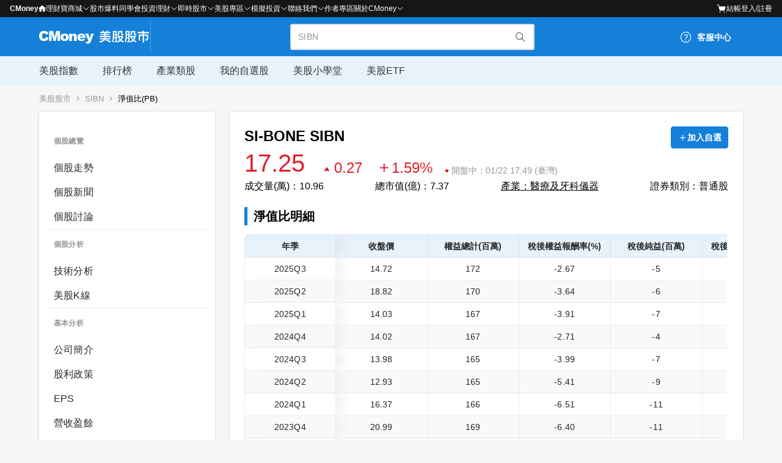

--- FILE ---
content_type: text/html; charset=utf-8
request_url: https://www.cmoney.tw/usfinance/SIBN/us0033
body_size: 44806
content:
<!doctype html>
<html data-n-head-ssr lang="zh-Hant-TW" data-n-head="%7B%22lang%22:%7B%22ssr%22:%22zh-Hant-TW%22%7D%7D">
  <head >
    <title>SI-BONE
      (SIBN)股價淨值比歷史明細 | 基本分析 - CMoney 美股股市</title><meta data-n-head="ssr" charset="utf-8"><meta data-n-head="ssr" name="viewport" content="width=device-width, initial-scale=1.0, maximum-scale=1.0, user-scalable=no"><meta data-n-head="ssr" name="format-detection" content="telephone=no"><meta data-n-head="ssr" data-hid="og:locale:alternate" property="og:locale:alternate" content="zh_TW"><meta data-n-head="ssr" data-hid="og:type" property="og:type" content="website"><meta data-n-head="ssr" data-hid="og:site_name" property="og:site_name" content="CMoney - 幫每一個人做好人生投資"><meta data-n-head="ssr" data-hid="og:image" property="og:image" content="https://www.cmoney.tw/usfinance/ogImage/usfinance_ogimg.png"><meta data-n-head="ssr" data-hid="twitter:image" name="twitter:image" content="https://www.cmoney.tw/usfinance/ogImage/usfinance_ogimg.png"><meta data-n-head="ssr" data-hid="twitter:card" name="twitter:card" content="summary_large_image"><meta data-n-head="ssr" data-hid="description" name="description" content="查看最新SI-BONE
        (SIBN)股票股價、成交量、漲跌幅與歷史行情走勢、財報分析、技術分析、
        (SIBN)新聞，以及SI-BONE
        整體資訊。CMoney 美股股市提供最新最完整的股市資訊，幫助美股投資人更暸解美國市場。"><meta data-n-head="ssr" data-hid="keywords" name="keywords" content="SI-BONE
        ,SIBN淨值比,SIBN PB"><meta data-n-head="ssr" data-hid="og:url" property="og:url" content="https://www.cmoney.tw/usfinance/SIBN/us0033"><meta data-n-head="ssr" data-hid="og:title" property="og:title" content="SI-BONE
      (SIBN)股價淨值比歷史明細 | 基本分析 - CMoney 美股股市"><meta data-n-head="ssr" data-hid="og:description" property="og:description" content="查看最新SI-BONE
        (SIBN)股票股價、成交量、漲跌幅與歷史行情走勢、財報分析、技術分析、
        (SIBN)新聞，以及SI-BONE
        整體資訊。CMoney 美股股市提供最新最完整的股市資訊，幫助美股投資人更暸解美國市場。"><meta data-n-head="ssr" data-hid="twitter:title" name="twitter:title" content="SI-BONE
      (SIBN)股價淨值比歷史明細 | 基本分析 - CMoney 美股股市"><meta data-n-head="ssr" data-hid="twitter:description" name="twitter:description" content="查看最新SI-BONE
        (SIBN)股票股價、成交量、漲跌幅與歷史行情走勢、財報分析、技術分析、
        (SIBN)新聞，以及SI-BONE
        整體資訊。CMoney 美股股市提供最新最完整的股市資訊，幫助美股投資人更暸解美國市場。"><base href="/usfinance/"><link data-n-head="ssr" rel="icon" type="image/x-icon" href="/usfinance/favicon.ico"><link data-n-head="ssr" rel="apple-touch-icon" href="/usfinance/favicon.ico"><link data-n-head="ssr" rel="stylesheet" type="text/css" href="https://www.cmoney.tw/js/Blackbar/index.css"><link data-n-head="ssr" data-hid="canonical" rel="canonical" href="https://www.cmoney.tw/usfinance/SIBN/us0033"><script data-n-head="ssr" src="https://code.jquery.com/jquery-3.2.1.min.js"></script><script data-n-head="ssr" src="https://www.cmoney.tw/js/Blackbar/index.umd.js"></script><script data-n-head="ssr" data-hid="gtm-script">window['dataLayer']=[];if(!window._gtm_init){window._gtm_init=1;(function(w,n,d,m,e,p){w[d]=(w[d]==1||n[d]=='yes'||n[d]==1||n[m]==1||(w[e]&&w[e][p]&&w[e][p]()))?1:0})(window,navigator,'doNotTrack','msDoNotTrack','external','msTrackingProtectionEnabled');(function(w,d,s,l,x,y){w[x]={};w._gtm_inject=function(i){if(w.doNotTrack||w[x][i])return;w[x][i]=1;w[l]=w[l]||[];w[l].push({'gtm.start':new Date().getTime(),event:'gtm.js'});var f=d.getElementsByTagName(s)[0],j=d.createElement(s);j.defer=true;j.src='https://www.googletagmanager.com/gtm.js?id='+i;f.parentNode.insertBefore(j,f);};w[y]('GTM-N7TVT5W')})(window,document,'script','dataLayer','_gtm_ids','_gtm_inject')};["GTM-WL9DBV3"].forEach(function(i){window._gtm_inject(i)})</script><script data-n-head="ssr" data-hid="nuxt-jsonld--2e9891b6" type="application/ld+json">[{"@context":"https://schema.org","@type":"BreadcrumbList","itemListElement":[{"@type":"ListItem","position":1,"item":{"@id":"https://www.cmoney.tw/usfinance/","name":"CMoney美股股市"}},{"@type":"ListItem","position":2,"item":{"@id":"https://www.cmoney.tw/usfinance/SIBN","name":"SIBN"}},{"@type":"ListItem","position":3,"item":{"@id":"https://www.cmoney.tw/usfinance/SIBN/us0033","name":"淨值比"}}]}]</script><link rel="preload" href="/usfinance/_nuxt/240f8ca.js" as="script"><link rel="preload" href="/usfinance/_nuxt/37f84a1.js" as="script"><link rel="preload" href="/usfinance/_nuxt/187a5bf.js" as="script"><link rel="preload" href="/usfinance/_nuxt/3e72725.js" as="script"><link rel="preload" href="/usfinance/_nuxt/4614135.js" as="script"><link rel="preload" href="/usfinance/_nuxt/095a001.js" as="script"><link rel="preload" href="/usfinance/_nuxt/c254055.js" as="script"><style data-vue-ssr-id="2f3b63c1:0">@charset "utf-8";

/* 各頁面接cm-row cm-col皆會使用 */
.rowStyle {
  background: #fff;
  border-color: #e9eaed #dfe0e4 #d0d1d5;
  border-radius: 3px;
  padding: 12px 12px;
}
.colStyle {
  padding: 12px 12px;
}

/* 大盤主要資訊 */
.colStyle--marketMobile {
  width: 100%;
}

/* 個股主要資訊 */
.colStyle--mobile {
  width: 100%;
}

/* 個股第二級按鈕 */
.colStyle--mobileBtn {
  display: none;
}

/* 個股加入自選按鈕 未登入提醒彈窗 */
.colStyle--addWatchList {
  padding: 0;
  z-index: 55;
}

/* 數字大於基準點(通常是0)的樣式 */
.up {
  color: #e21e28;
}

/* 數字小於基準點(通常是0)的樣式 */
.down {
  color: #16a170;
}

/* 動畫效果0.5秒 */
.ani-transition-500 {
  transition: all .5s;
}

/* 動畫效果1秒 */
.ani-transition-1000 {
  transition: all 1s;
}

/* 轉180度 */
.ani-rotate-180 {
  transform: rotate(180deg);
}

/* 淡出 */
.ani-fadeOut {
  opacity: 0;
}

/* 淡入 */
.ani-fadeIn {
  opacity: 1;
}

@media screen and (max-width: 768px) {
  .rowStyle {
    background: #f9f9f9;
    border: 0;
  }
  .colStyle {
    background: #fff;
  }
  .colStyle:last-child {
    margin-bottom: 0;
  }
  .colStyle--marketMobile {
    display: block;
    top: 36px;
    position: sticky;
    z-index: 55;
    box-shadow: 0px 1px 1px #eee;
  }
  .colStyle--mobile {
    display: block;
    top: 36px;
    position: sticky;
    z-index: 55;
    padding-bottom: 0;
  }
  .colStyle--mobileBtn {
    display: block;
    top: 128px;
    position: sticky;
    z-index: 55;
    padding: 10px 10px 0 10px;
    width: 100%;
    box-shadow: 0px 1px 1px #eee;
  }
  .colStyle--addWatchList {
    background: transparent;
  }
}

@media screen and (max-width: 480px) {
  .rowStyle {
    padding: 0;
  }
  .colStyle {
    margin-bottom: 0;
    padding: 8px 16px;
    margin-bottom: 16px;
  }
  .colStyle:last-child {
    margin-bottom: 0;
  }
  .colStyle--marketMobile {
    margin-bottom: 0;
  }
  .colStyle--mobile {
    width: auto;
    margin-bottom: 0;
  }
  .colStyle--mobileBtn {
    top: 150px;
    position: sticky;
    width: auto;
    margin-bottom: 0;
    padding: 10px 16px 0 16px;
  }
  .colStyle--addWatchList {
    background: transparent;
    margin-bottom: 0;
    position: absolute;
  }
}

.remind {
  color: #959595;
  font-size: 12px;
  line-height: 1.5;
}
.remind__link {
  color: #1480d9;
  cursor: pointer;
  text-decoration: underline;
}
</style><style data-vue-ssr-id="7be51960:0">.text-left{text-align:left}.text-center{text-align:center}.text-right{text-align:right}.text-justify{text-align:justify}.text-capitalize{text-transform:capitalize}.text-uppercase{text-transform:uppercase}.text-lowercase{text-transform:lowercase}.text-xs{font-size:0.75rem;line-height:1rem}.text-sm{font-size:0.875rem;line-height:1.25rem}.text-base{font-size:1rem;line-height:1.5rem}.text-lg{font-size:1.125rem;line-height:1.75rem}.text-extra-lg{font-size:1.25rem;line-height:1.875rem}.text-xl{font-size:1.25rem;line-height:1.75rem}.text-2xl{font-size:1.5rem;line-height:2rem}.text-3xl{font-size:1.875rem;line-height:2.25rem}.text-4xl{font-size:2.25rem;line-height:2.5rem}.text-5xl{font-size:3rem;line-height:1}.text-6xl{font-size:3.75rem;line-height:1}.text-7xl{font-size:4.5rem;line-height:1}.text-8xl{font-size:6rem;line-height:1}.text-9xl{font-size:8rem;line-height:1}.leading-3{line-height:0.75rem}.leading-4{line-height:1rem}.leading-5{line-height:1.25rem}.leading-6{line-height:1.5rem}.leading-7{line-height:1.75rem}.leading-8{line-height:2rem}.leading-9{line-height:2.25rem}.leading-10{line-height:2.5rem}.mx-auto{margin-left:auto;margin-right:auto}.m-0{margin:0rem}.mx-0{margin-left:0rem;margin-right:0rem}.my-0{margin-top:0rem;margin-bottom:0rem}.mt-0{margin-top:0rem}.mr-0{margin-right:0rem}.mb-0{margin-bottom:0rem}.ml-0{margin-left:0rem}.m-1{margin:0.25rem}.mx-1{margin-left:0.25rem;margin-right:0.25rem}.my-1{margin-top:0.25rem;margin-bottom:0.25rem}.mt-1{margin-top:0.25rem}.mr-1{margin-right:0.25rem}.mb-1{margin-bottom:0.25rem}.ml-1{margin-left:0.25rem}.m-2{margin:0.5rem}.mx-2{margin-left:0.5rem;margin-right:0.5rem}.my-2{margin-top:0.5rem;margin-bottom:0.5rem}.mt-2{margin-top:0.5rem}.mr-2{margin-right:0.5rem}.mb-2{margin-bottom:0.5rem}.ml-2{margin-left:0.5rem}.m-3{margin:0.75rem}.mx-3{margin-left:0.75rem;margin-right:0.75rem}.my-3{margin-top:0.75rem;margin-bottom:0.75rem}.mt-3{margin-top:0.75rem}.mr-3{margin-right:0.75rem}.mb-3{margin-bottom:0.75rem}.ml-3{margin-left:0.75rem}.m-4{margin:1rem}.mx-4{margin-left:1rem;margin-right:1rem}.my-4{margin-top:1rem;margin-bottom:1rem}.mt-4{margin-top:1rem}.mr-4{margin-right:1rem}.mb-4{margin-bottom:1rem}.ml-4{margin-left:1rem}.m-5{margin:1.25rem}.mx-5{margin-left:1.25rem;margin-right:1.25rem}.my-5{margin-top:1.25rem;margin-bottom:1.25rem}.mt-5{margin-top:1.25rem}.mr-5{margin-right:1.25rem}.mb-5{margin-bottom:1.25rem}.ml-5{margin-left:1.25rem}.m-6{margin:1.5rem}.mx-6{margin-left:1.5rem;margin-right:1.5rem}.my-6{margin-top:1.5rem;margin-bottom:1.5rem}.mt-6{margin-top:1.5rem}.mr-6{margin-right:1.5rem}.mb-6{margin-bottom:1.5rem}.ml-6{margin-left:1.5rem}.m-7{margin:1.75rem}.mx-7{margin-left:1.75rem;margin-right:1.75rem}.my-7{margin-top:1.75rem;margin-bottom:1.75rem}.mt-7{margin-top:1.75rem}.mr-7{margin-right:1.75rem}.mb-7{margin-bottom:1.75rem}.ml-7{margin-left:1.75rem}.m-8{margin:2rem}.mx-8{margin-left:2rem;margin-right:2rem}.my-8{margin-top:2rem;margin-bottom:2rem}.mt-8{margin-top:2rem}.mr-8{margin-right:2rem}.mb-8{margin-bottom:2rem}.ml-8{margin-left:2rem}.m-9{margin:2.25rem}.mx-9{margin-left:2.25rem;margin-right:2.25rem}.my-9{margin-top:2.25rem;margin-bottom:2.25rem}.mt-9{margin-top:2.25rem}.mr-9{margin-right:2.25rem}.mb-9{margin-bottom:2.25rem}.ml-9{margin-left:2.25rem}.m-10{margin:2.5rem}.mx-10{margin-left:2.5rem;margin-right:2.5rem}.my-10{margin-top:2.5rem;margin-bottom:2.5rem}.mt-10{margin-top:2.5rem}.mr-10{margin-right:2.5rem}.mb-10{margin-bottom:2.5rem}.ml-10{margin-left:2.5rem}.m-11{margin:2.75rem}.mx-11{margin-left:2.75rem;margin-right:2.75rem}.my-11{margin-top:2.75rem;margin-bottom:2.75rem}.mt-11{margin-top:2.75rem}.mr-11{margin-right:2.75rem}.mb-11{margin-bottom:2.75rem}.ml-11{margin-left:2.75rem}.m-12{margin:3rem}.mx-12{margin-left:3rem;margin-right:3rem}.my-12{margin-top:3rem;margin-bottom:3rem}.mt-12{margin-top:3rem}.mr-12{margin-right:3rem}.mb-12{margin-bottom:3rem}.ml-12{margin-left:3rem}.m-13{margin:3.25rem}.mx-13{margin-left:3.25rem;margin-right:3.25rem}.my-13{margin-top:3.25rem;margin-bottom:3.25rem}.mt-13{margin-top:3.25rem}.mr-13{margin-right:3.25rem}.mb-13{margin-bottom:3.25rem}.ml-13{margin-left:3.25rem}.m-14{margin:3.5rem}.mx-14{margin-left:3.5rem;margin-right:3.5rem}.my-14{margin-top:3.5rem;margin-bottom:3.5rem}.mt-14{margin-top:3.5rem}.mr-14{margin-right:3.5rem}.mb-14{margin-bottom:3.5rem}.ml-14{margin-left:3.5rem}.m-15{margin:3.75rem}.mx-15{margin-left:3.75rem;margin-right:3.75rem}.my-15{margin-top:3.75rem;margin-bottom:3.75rem}.mt-15{margin-top:3.75rem}.mr-15{margin-right:3.75rem}.mb-15{margin-bottom:3.75rem}.ml-15{margin-left:3.75rem}.m-16{margin:4rem}.mx-16{margin-left:4rem;margin-right:4rem}.my-16{margin-top:4rem;margin-bottom:4rem}.mt-16{margin-top:4rem}.mr-16{margin-right:4rem}.mb-16{margin-bottom:4rem}.ml-16{margin-left:4rem}.p-0{padding:0rem}.px-0{padding-left:0rem;padding-right:0rem}.py-0{padding-top:0rem;padding-bottom:0rem}.pt-0{padding-top:0rem}.pr-0{padding-right:0rem}.pb-0{padding-bottom:0rem}.pl-0{padding-left:0rem}.p-1{padding:0.25rem}.px-1{padding-left:0.25rem;padding-right:0.25rem}.py-1{padding-top:0.25rem;padding-bottom:0.25rem}.pt-1{padding-top:0.25rem}.pr-1{padding-right:0.25rem}.pb-1{padding-bottom:0.25rem}.pl-1{padding-left:0.25rem}.p-2{padding:0.5rem}.px-2{padding-left:0.5rem;padding-right:0.5rem}.py-2{padding-top:0.5rem;padding-bottom:0.5rem}.pt-2{padding-top:0.5rem}.pr-2{padding-right:0.5rem}.pb-2{padding-bottom:0.5rem}.pl-2{padding-left:0.5rem}.p-3{padding:0.75rem}.px-3{padding-left:0.75rem;padding-right:0.75rem}.py-3{padding-top:0.75rem;padding-bottom:0.75rem}.pt-3{padding-top:0.75rem}.pr-3{padding-right:0.75rem}.pb-3{padding-bottom:0.75rem}.pl-3{padding-left:0.75rem}.p-4{padding:1rem}.px-4{padding-left:1rem;padding-right:1rem}.py-4{padding-top:1rem;padding-bottom:1rem}.pt-4{padding-top:1rem}.pr-4{padding-right:1rem}.pb-4{padding-bottom:1rem}.pl-4{padding-left:1rem}.p-5{padding:1.25rem}.px-5{padding-left:1.25rem;padding-right:1.25rem}.py-5{padding-top:1.25rem;padding-bottom:1.25rem}.pt-5{padding-top:1.25rem}.pr-5{padding-right:1.25rem}.pb-5{padding-bottom:1.25rem}.pl-5{padding-left:1.25rem}.p-6{padding:1.5rem}.px-6{padding-left:1.5rem;padding-right:1.5rem}.py-6{padding-top:1.5rem;padding-bottom:1.5rem}.pt-6{padding-top:1.5rem}.pr-6{padding-right:1.5rem}.pb-6{padding-bottom:1.5rem}.pl-6{padding-left:1.5rem}.p-7{padding:1.75rem}.px-7{padding-left:1.75rem;padding-right:1.75rem}.py-7{padding-top:1.75rem;padding-bottom:1.75rem}.pt-7{padding-top:1.75rem}.pr-7{padding-right:1.75rem}.pb-7{padding-bottom:1.75rem}.pl-7{padding-left:1.75rem}.p-8{padding:2rem}.px-8{padding-left:2rem;padding-right:2rem}.py-8{padding-top:2rem;padding-bottom:2rem}.pt-8{padding-top:2rem}.pr-8{padding-right:2rem}.pb-8{padding-bottom:2rem}.pl-8{padding-left:2rem}.p-9{padding:2.25rem}.px-9{padding-left:2.25rem;padding-right:2.25rem}.py-9{padding-top:2.25rem;padding-bottom:2.25rem}.pt-9{padding-top:2.25rem}.pr-9{padding-right:2.25rem}.pb-9{padding-bottom:2.25rem}.pl-9{padding-left:2.25rem}.p-10{padding:2.5rem}.px-10{padding-left:2.5rem;padding-right:2.5rem}.py-10{padding-top:2.5rem;padding-bottom:2.5rem}.pt-10{padding-top:2.5rem}.pr-10{padding-right:2.5rem}.pb-10{padding-bottom:2.5rem}.pl-10{padding-left:2.5rem}.p-11{padding:2.75rem}.px-11{padding-left:2.75rem;padding-right:2.75rem}.py-11{padding-top:2.75rem;padding-bottom:2.75rem}.pt-11{padding-top:2.75rem}.pr-11{padding-right:2.75rem}.pb-11{padding-bottom:2.75rem}.pl-11{padding-left:2.75rem}.p-12{padding:3rem}.px-12{padding-left:3rem;padding-right:3rem}.py-12{padding-top:3rem;padding-bottom:3rem}.pt-12{padding-top:3rem}.pr-12{padding-right:3rem}.pb-12{padding-bottom:3rem}.pl-12{padding-left:3rem}.p-13{padding:3.25rem}.px-13{padding-left:3.25rem;padding-right:3.25rem}.py-13{padding-top:3.25rem;padding-bottom:3.25rem}.pt-13{padding-top:3.25rem}.pr-13{padding-right:3.25rem}.pb-13{padding-bottom:3.25rem}.pl-13{padding-left:3.25rem}.p-14{padding:3.5rem}.px-14{padding-left:3.5rem;padding-right:3.5rem}.py-14{padding-top:3.5rem;padding-bottom:3.5rem}.pt-14{padding-top:3.5rem}.pr-14{padding-right:3.5rem}.pb-14{padding-bottom:3.5rem}.pl-14{padding-left:3.5rem}.p-15{padding:3.75rem}.px-15{padding-left:3.75rem;padding-right:3.75rem}.py-15{padding-top:3.75rem;padding-bottom:3.75rem}.pt-15{padding-top:3.75rem}.pr-15{padding-right:3.75rem}.pb-15{padding-bottom:3.75rem}.pl-15{padding-left:3.75rem}.p-16{padding:4rem}.px-16{padding-left:4rem;padding-right:4rem}.py-16{padding-top:4rem;padding-bottom:4rem}.pt-16{padding-top:4rem}.pr-16{padding-right:4rem}.pb-16{padding-bottom:4rem}.pl-16{padding-left:4rem}.img-resp{max-width:100%;height:auto}.fixed{position:fixed;z-index:10}.fixed-top{top:0;width:100%}.of-auto{overflow:auto}html,body,div,span,applet,object,iframe,h1,h2,h3,h4,h5,h6,p,blockquote,pre,a,abbr,acronym,address,big,cite,code,del,dfn,em,img,ins,kbd,q,s,samp,small,strike,strong,sub,sup,tt,var,b,u,i,center,dl,dt,dd,ol,ul,li,fieldset,form,label,legend,table,caption,tbody,tfoot,thead,tr,th,td,article,aside,canvas,details,embed,figure,figcaption,footer,header,hgroup,menu,nav,output,ruby,section,summary,time,mark,audio,video{margin:0;padding:0;border:0;font-family:inherit;vertical-align:baseline}article,aside,details,figcaption,figure,footer,header,hgroup,menu,nav,section{display:block}body{line-height:1}ol,ul{list-style:none}blockquote,q{quotes:none}blockquote::before,blockquote::after,q::before,q::after{content:"";content:none}table{border-collapse:collapse;border-spacing:0}body,button,input[type=button]{font-family:-apple-system,blinkmacsystemfont,microsoft jhenghei,noto sans,helvetica neue,helvetica,arial,apple color emoji,"Segoe UI Emoji","Segoe UI Symbol","Noto Color Emoji"}img{vertical-align:bottom}*{-webkit-tap-highlight-color:rgba(0,0,0,0)}.cm-tree{box-sizing:border-box}.cm-tree__list{position:relative}.cm-tree__item{box-sizing:border-box;position:relative}.cm-tree__item .cm-tree__item{padding-left:28px}.cm-tree__textLabel{display:inline-flex;align-items:center;gap:4px}.cm-tree__label{display:flex;align-items:center;gap:4px;box-sizing:border-box;padding-left:8px;padding-right:8px;position:relative}.cm-tree__labelIcon{cursor:pointer;color:#595959;font-size:16px}.cm-tree__labelIcon i{transition-duration:.2s}.cm-tree__labelText{width:100%;cursor:pointer;color:#262626;border-radius:4px;transition-duration:.2s}.cm-tree__labelText:hover{background-color:rgba(38,38,38,.04)}.cm-tree__labelText--active{background-color:rgba(38,38,38,.13)}.cm-tree__customIcon{font-size:20px;vertical-align:bottom;margin-right:4px}.cm-tree-small .cm-tree__labelText,.cm-tree-small .cm-checkbox__content{padding:6px 4px;font-family:-apple-system,blinkmacsystemfont,microsoft jhenghei,noto sans,helvetica neue,helvetica,arial,apple color emoji,"Segoe UI Emoji","Segoe UI Symbol","Noto Color Emoji";font-weight:400;font-size:12px;line-height:16px;letter-spacing:.4px}.cm-tree-medium .cm-tree__labelText,.cm-tree-medium .cm-checkbox__content{padding:4px;font-family:-apple-system,blinkmacsystemfont,microsoft jhenghei,noto sans,helvetica neue,helvetica,arial,apple color emoji,"Segoe UI Emoji","Segoe UI Symbol","Noto Color Emoji";font-weight:400;font-size:14px;line-height:20px;letter-spacing:.2px}.cm-tree-large .cm-tree__labelText,.cm-tree-large .cm-checkbox__content{padding:6px 4px;font-family:-apple-system,blinkmacsystemfont,microsoft jhenghei,noto sans,helvetica neue,helvetica,arial,apple color emoji,"Segoe UI Emoji","Segoe UI Symbol","Noto Color Emoji";font-weight:400;font-size:16px;line-height:24px;letter-spacing:.2px}.cm-tree-line .cm-tree__list::after{top:0;left:0;content:"";background-color:#d9d9d9;width:1px;height:100%;position:absolute;transform:translateX(-12px)}.cm-tree-line .cm-tree__list--level0::after,.cm-tree-line .cm-tree__list--level1::after{width:0;height:0}.cm-tree-line .cm-tree__item:last-child .cm-tree__list::after{background-color:rgba(0,0,0,0)}.cm-tree-line .cm-tree__label::before{top:50%;transform:translateX(-12px);left:0;content:"";background-color:#d9d9d9;width:16px;height:1px;position:absolute}.cm-tree-line .cm-tree__label::after{top:0;left:0;content:"";background-color:#d9d9d9;width:1px;height:100%;position:absolute;transform:translateX(-12px)}.cm-tree-line .cm-tree__label--level0::before,.cm-tree-line .cm-tree__label--level0::after,.cm-tree-line .cm-tree__label--level1::before,.cm-tree-line .cm-tree__label--level1::after{width:0;height:0}.cm-tree-line .cm-tree__label--last::after{height:50%}.cm-tree .cm-checkbox{align-items:center;gap:0;padding-left:4px;width:100%;transition-duration:.2s}.cm-tree .cm-checkbox-checked{border-radius:4px;background-color:rgba(38,38,38,.13)}.cm-tree .cm-checkbox:hover{background-color:rgba(38,38,38,.04)}.cm-tree .cm-checkbox .cm-icon-check,.cm-tree .cm-checkbox .cm-icon-minus{padding:4px}.cm-tree .rotate{transform:rotate(90deg)}.cm-tree .fade-enter-active,.cm-tree .fade-leave-active{transition:opacity .2s}.cm-tree .fade-enter,.cm-tree .fade-leave-to{opacity:0}.cm-chart__tooltipTitle{font-family:-apple-system,blinkmacsystemfont,microsoft jhenghei,noto sans,helvetica neue,helvetica,arial,apple color emoji,"Segoe UI Emoji","Segoe UI Symbol","Noto Color Emoji";font-weight:400;font-size:12px;line-height:16px;letter-spacing:.4px;color:#595959}.cm-chart__tooltipItem{font-family:-apple-system,blinkmacsystemfont,microsoft jhenghei,noto sans,helvetica neue,helvetica,arial,apple color emoji,"Segoe UI Emoji","Segoe UI Symbol","Noto Color Emoji";font-weight:400;font-size:12px;line-height:16px;letter-spacing:.4px;display:flex;align-items:center}.cm-chart__tooltipItem--danger{color:#e21e28}.cm-chart__tooltipItem--success{color:#16a170}.cm-chart__tooltipItemTitle{margin-right:auto;color:#595959}.cm-chart__tooltipItemValue{padding-left:10px;width:100%;text-align:right;color:#262626}.cm-askPriceChart__header{display:flex;justify-content:space-between;margin-bottom:4px}.cm-askPriceChart__innerPercentage{font-family:-apple-system,blinkmacsystemfont,microsoft jhenghei,noto sans,helvetica neue,helvetica,arial,apple color emoji,"Segoe UI Emoji","Segoe UI Symbol","Noto Color Emoji";font-weight:400;font-size:16px;line-height:24px;letter-spacing:.2px;font-weight:500;color:#262626}.cm-askPriceChart__innerPercentage-inner{margin-left:4px;color:#16a170}.cm-askPriceChart__innerPercentage-foreign{margin-right:4px;color:#e21e28}.cm-askPriceChart__line{display:flex;gap:4px;height:12px;margin-bottom:8px}.cm-askPriceChart__line--inner{width:30%;background-color:#16a170}.cm-askPriceChart__line--foreign{width:70%;background-color:#e21e28}.cm-askPriceChart__body{display:flex;gap:16px;margin-bottom:8px}.cm-askPriceChart__info{width:50%;display:flex;align-items:center;font-family:-apple-system,blinkmacsystemfont,microsoft jhenghei,noto sans,helvetica neue,helvetica,arial,apple color emoji,"Segoe UI Emoji","Segoe UI Symbol","Noto Color Emoji";font-weight:400;font-size:12px;line-height:16px;letter-spacing:.4px}.cm-askPriceChart__infoTitle{color:#959595}.cm-askPriceChart__infoTotal{color:#959595}.cm-askPriceChart__infoSubtitle{color:#959595}.cm-askPriceChart__info-buy .cm-askPriceChart__infoTitle{margin-right:4px}.cm-askPriceChart__info-buy .cm-askPriceChart__infoSubtitle{margin-left:auto}.cm-askPriceChart__info-sell .cm-askPriceChart__infoTitle{margin-left:4px}.cm-askPriceChart__info-sell .cm-askPriceChart__infoSubtitle{margin-right:auto}.cm-askPriceChart__footer{display:flex;gap:16px}.cm-askPriceChart__volume{font-family:-apple-system,blinkmacsystemfont,microsoft jhenghei,noto sans,helvetica neue,helvetica,arial,apple color emoji,"Segoe UI Emoji","Segoe UI Symbol","Noto Color Emoji";font-weight:400;font-size:14px;line-height:20px;letter-spacing:.2px;width:50%;display:flex;flex-direction:column;gap:4px}.cm-askPriceChart__volumeItem{display:flex;flex:1 1 0}.cm-askPriceChart__volumeCount{color:#262626;position:relative;width:40px}.cm-askPriceChart__volumeCountBg{flex:1 1 0}.cm-askPriceChart__volumePrice{width:auto;text-align:right;color:#e21e28}.cm-askPriceChart__volume-buy .cm-askPriceChart__volumePrice{margin-left:8px}.cm-askPriceChart__volume-buy .cm-askPriceChart__volumeCountBg{position:relative}.cm-askPriceChart__volume-buy .cm-askPriceChart__volumeCountBgLine{position:absolute;right:0;height:100%;top:0;bottom:0;background-color:#000}.cm-askPriceChart__volume-sell .cm-askPriceChart__volumePrice{text-align:left;margin-right:8px}.cm-askPriceChart__volume-sell .cm-askPriceChart__volumeCount{margin-left:auto;text-align:right}.cm-askPriceChart__volume-sell .cm-askPriceChart__volumeCountBg{position:relative}.cm-askPriceChart__volume-sell .cm-askPriceChart__volumeCountBgLine{position:absolute;left:0;height:100%;background-color:#e8f6f1}.cm-searchBarCoverItem{font-family:-apple-system,blinkmacsystemfont,microsoft jhenghei,noto sans,helvetica neue,helvetica,arial,apple color emoji,"Segoe UI Emoji","Segoe UI Symbol","Noto Color Emoji";font-weight:400;font-size:14px;line-height:20px;letter-spacing:.2px;padding:12px 24px;color:#262626;background-color:#fff;border-bottom:1px solid rgba(38,38,38,.07);height:44px;box-sizing:border-box}.cm-searchBarCoverItem-stripe:nth-child(2n+1){background-color:#f0f0f0}.cm-searchBarCover{width:100vw;height:100vh;position:fixed;top:0;left:0;background-color:#fff;overflow:auto}.cm-searchBarCover__header{display:flex;flex-wrap:nowrap;padding:20px 16px;align-items:center;margin-bottom:12px}.cm-searchBarCover__headerBtn{font-size:24px;cursor:pointer;color:#595959}.cm-searchBarCover__headerTitle{font-family:-apple-system,blinkmacsystemfont,microsoft jhenghei,noto sans,helvetica neue,helvetica,arial,apple color emoji,"Segoe UI Emoji","Segoe UI Symbol","Noto Color Emoji";font-weight:600;font-size:16px;line-height:24px;letter-spacing:.2px;text-align:center;flex:1 1 0;color:#262626}.cm-searchBarCover__search{padding:12px 16px;align-items:center;display:flex}.cm-searchBarCover__searchWrapper{background-color:#f9f9f9;padding:10px 12px;display:flex;flex:1 1 0;flex-wrap:nowrap;gap:8px;border-radius:4px}.cm-searchBarCover__searchIcon{font-size:20px;color:#959595}.cm-searchBarCover__searchInput{font-family:-apple-system,blinkmacsystemfont,microsoft jhenghei,noto sans,helvetica neue,helvetica,arial,apple color emoji,"Segoe UI Emoji","Segoe UI Symbol","Noto Color Emoji";font-weight:400;font-size:16px;line-height:24px;letter-spacing:.2px;flex:1 1 0;background-color:#f9f9f9;border-color:rgba(0,0,0,0)}.cm-searchBarCover__searchInput:focus{outline:0;border-color:rgba(0,0,0,0);box-shadow:none}.cm-searchBarCover__searchInput:hover{border-color:rgba(0,0,0,0)}.cm-searchBarCover__searchInput::placeholder{color:#959595}.cm-searchBarCover__cancelBtn{font-family:-apple-system,blinkmacsystemfont,microsoft jhenghei,noto sans,helvetica neue,helvetica,arial,apple color emoji,"Segoe UI Emoji","Segoe UI Symbol","Noto Color Emoji";font-weight:400;font-size:16px;line-height:24px;letter-spacing:.2px;padding-left:16px;padding-right:4px;color:#262626;cursor:pointer}.cm-searchBarCover__loading{padding-left:16px;padding-right:16px}.cm-searchBarCover__empty{margin-top:60px}.cm-stockCard{font-family:-apple-system,blinkmacsystemfont,microsoft jhenghei,noto sans,helvetica neue,helvetica,arial,apple color emoji,"Segoe UI Emoji","Segoe UI Symbol","Noto Color Emoji";font-weight:400;font-size:14px;line-height:20px;letter-spacing:.2px;position:relative;width:max-content;box-sizing:border-box;border-radius:8px;background-color:#fff;color:#000;transition:box-shadow .5s ease-in-out;padding:16px;border:1px solid rgba(38,38,38,.07)}.cm-stockCard__company{font-family:-apple-system,blinkmacsystemfont,microsoft jhenghei,noto sans,helvetica neue,helvetica,arial,apple color emoji,"Segoe UI Emoji","Segoe UI Symbol","Noto Color Emoji";font-weight:400;font-size:16px;line-height:24px;letter-spacing:.2px;font-weight:500}.cm-stockCard__index{color:#262626;font-weight:600}.cm-stockCard__icon{font-size:20px}.cm-stockCard__time{font-family:-apple-system,blinkmacsystemfont,microsoft jhenghei,noto sans,helvetica neue,helvetica,arial,apple color emoji,"Segoe UI Emoji","Segoe UI Symbol","Noto Color Emoji";font-weight:400;font-size:12px;line-height:16px;letter-spacing:.4px;margin-top:4px;text-align:center;color:#959595}.cm-stockCard-up .cm-stockCard__index,.cm-stockCard-up .cm-stockCard__change,.cm-stockCard-up .cm-stockCard__changePercentage{color:#e21e28}.cm-stockCard-down .cm-stockCard__index,.cm-stockCard-down .cm-stockCard__change,.cm-stockCard-down .cm-stockCard__changePercentage{color:#16a170}.cm-stockCard-long .cm-stockCard__header{display:flex;align-items:center;justify-content:space-between}.cm-stockCard-long .cm-stockCard__change{line-height:24px}.cm-stockCard-long .cm-stockCard__changePercentage{text-align:right}.cm-stockCard-short .cm-stockCard__headerFoot{display:flex;align-items:center}.cm-stockCard-short .cm-stockCard__changePercentage{order:1}.cm-stockCard-short .cm-stockCard__change{margin-right:8px;order:0}.cm-stockCard-horizontal{display:flex;gap:12px}.cm-stockCard-horizontal .cm-stockCard__headerFoot{display:flex;align-items:center}.cm-stockCard-horizontal .cm-stockCard__changePercentage{order:1}.cm-stockCard-horizontal .cm-stockCard__change{margin-right:8px;order:0}.cm-empty{display:flex;justify-content:center;align-items:center;flex-direction:column;text-align:center;box-sizing:border-box}.cm-empty__imageWrap{width:120px;margin-bottom:12px}.cm-empty__image{user-select:none;width:100%;height:100%;vertical-align:top;object-fit:contain}.cm-empty__title{font-family:-apple-system,blinkmacsystemfont,microsoft jhenghei,noto sans,helvetica neue,helvetica,arial,apple color emoji,"Segoe UI Emoji","Segoe UI Symbol","Noto Color Emoji";font-weight:600;font-size:20px;line-height:28px;letter-spacing:.2px}.cm-empty__description{font-family:-apple-system,blinkmacsystemfont,microsoft jhenghei,noto sans,helvetica neue,helvetica,arial,apple color emoji,"Segoe UI Emoji","Segoe UI Symbol","Noto Color Emoji";font-weight:400;font-size:14px;line-height:20px;letter-spacing:.2px;color:#595959}.cm-empty__bottom{margin-top:12px}.cm-empty-sm .cm-empty__imageWrap{width:64px}.cm-empty-sm .cm-empty__description{color:#bfbfbf}.cm-empty-large .cm-empty__title{font-size:20px;line-height:28px}.cm-empty-large .cm-empty__description{font-family:-apple-system,blinkmacsystemfont,microsoft jhenghei,noto sans,helvetica neue,helvetica,arial,apple color emoji,"Segoe UI Emoji","Segoe UI Symbol","Noto Color Emoji";font-weight:400;font-size:16px;line-height:24px;letter-spacing:.2px}.cm-tag-check{cursor:pointer;transition-duration:.2s}.cm-tag-check:not(.cm-tag-disabled):hover{background-color:#e4e4e4}.cm-tag-check.cm-tag-checked.cm-tag-default{background-color:#e21e28;color:#fff}.cm-imageViewer__container{position:fixed;top:0;left:0;bottom:0;right:0;width:100%;height:100%;z-index:5000;display:flex;justify-content:center;align-items:center;background-color:rgba(0,0,0,.5)}.cm-imageViewer__image{max-width:min(90vw,1000px);max-height:min(90vh,1000px);transition:all .3s;user-select:none}.cm-imageViewer__closeBtn{position:fixed;top:100px;right:40px;cursor:pointer;width:40px;height:40px;font-size:20px;color:#fff;border-radius:50%;border:0;background-color:rgba(0,0,0,.5);z-index:500}.cm-imageViewer__closeBtn:hover{background-color:rgba(0,0,0,.2)}.cm-imageViewer__leftBtn{position:fixed;top:50%;transform:translateY(-50%);left:40px;z-index:500;cursor:pointer;width:40px;height:40px;font-size:20px;color:#fff;border-radius:50%;border:0;background-color:rgba(0,0,0,.5)}.cm-imageViewer__leftBtn:hover{background-color:rgba(0,0,0,.2)}.cm-imageViewer__leftBtn:disabled{cursor:not-allowed;background-color:rgba(0,0,0,.2)}.cm-imageViewer__rightBtn{z-index:500;position:fixed;top:50%;transform:translateY(-50%);right:40px;cursor:pointer;width:40px;height:40px;font-size:20px;color:#fff;border-radius:50%;border:0;background-color:rgba(0,0,0,.5)}.cm-imageViewer__rightBtn:hover{background-color:rgba(0,0,0,.2)}.cm-imageViewer__rightBtn:disabled{cursor:not-allowed;background-color:rgba(0,0,0,.2)}.cm-imageViewer__utils{position:absolute;bottom:32px;background-color:#fff;padding:20px;display:flex;gap:10px;border-radius:4px;z-index:200}.cm-imageViewer__utilsItemIcon{cursor:pointer;color:#262626;font-size:14px;padding:3px}.cm-imageViewer__utilsItemIcon:hover{background-color:#f9f9f9;border-radius:4px}.cm-imageViewer__utilsItemText{font-family:-apple-system,blinkmacsystemfont,microsoft jhenghei,noto sans,helvetica neue,helvetica,arial,apple color emoji,"Segoe UI Emoji","Segoe UI Symbol","Noto Color Emoji";font-weight:400;font-size:14px;line-height:20px;letter-spacing:.2px}.cm-chartCard .cm-card{height:auto;box-sizing:border-box;box-shadow:0 0 5px rgba(38,38,38,.05),0 1px 2px rgba(38,38,38,.15);border-radius:8px}.cm-chartCard .cm-card .cm-card__body{height:auto;padding-left:13px;padding-right:16px;box-sizing:border-box}.cm-chartCard .cm-card .cm-card__body .card__info .card__compare{margin:0}.cm-chartCard__title{font-family:-apple-system,blinkmacsystemfont,microsoft jhenghei,noto sans,helvetica neue,helvetica,arial,apple color emoji,"Segoe UI Emoji","Segoe UI Symbol","Noto Color Emoji";font-weight:400;font-size:14px;line-height:20px;letter-spacing:.2px;margin-bottom:4.5px}.cm-chartCard__info{display:flex;justify-content:space-between;align-items:center;height:43px}.cm-chartCard__number{font-family:-apple-system,blinkmacsystemfont,microsoft jhenghei,noto sans,helvetica neue,helvetica,arial,apple color emoji,"Segoe UI Emoji","Segoe UI Symbol","Noto Color Emoji";font-weight:600;font-size:52px;line-height:64px;letter-spacing:.4px;min-width:44px}.cm-chartCard__compare{text-align:right;color:#bfbfbf}.cm-chartCard__compareText{font-family:-apple-system,blinkmacsystemfont,microsoft jhenghei,noto sans,helvetica neue,helvetica,arial,apple color emoji,"Segoe UI Emoji","Segoe UI Symbol","Noto Color Emoji";font-weight:400;font-size:14px;line-height:20px;letter-spacing:.2px;color:#959595}.cm-chartCard__compareNum{font-family:-apple-system,blinkmacsystemfont,microsoft jhenghei,noto sans,helvetica neue,helvetica,arial,apple color emoji,"Segoe UI Emoji","Segoe UI Symbol","Noto Color Emoji";font-weight:600;font-size:20px;line-height:28px;letter-spacing:.2px}.cm-chartCard__compareNum--up{color:#f14f2b}.cm-chartCard__compareNum--down{color:#16a170}.cm-chartCard__compareIcon{font-size:20px}.cm-chartCard__compareIcon--rotate{transform:rotate(-180deg)}.cm-chartCard__chart{height:68px;position:relative}.cm-chartCard__chart::after{content:"";background-color:rgba(38,38,38,.07);width:138px;height:1px;position:absolute;bottom:-2px;left:5px;margin-right:auto;margin-left:auto}.cm-chartCard__des{font-family:-apple-system,blinkmacsystemfont,microsoft jhenghei,noto sans,helvetica neue,helvetica,arial,apple color emoji,"Segoe UI Emoji","Segoe UI Symbol","Noto Color Emoji";font-weight:400;font-size:12px;line-height:16px;letter-spacing:.4px;margin-top:13px;color:#959595}.cm-timeRangePicker-active{border:1px solid #262626;box-shadow:0 1px 0 rgba(38,38,38,.05)}.cm-timeRangePicker-danger{border:1px solid #f14f2b}.cm-timeRangePicker__container{display:flex;align-items:center;padding-left:3px;padding-right:3px}.cm-timeRangePicker__container__placeholder{font-family:-apple-system,blinkmacsystemfont,microsoft jhenghei,noto sans,helvetica neue,helvetica,arial,apple color emoji,"Segoe UI Emoji","Segoe UI Symbol","Noto Color Emoji";font-weight:400;font-size:14px;line-height:20px;letter-spacing:.2px;color:#959595}.cm-timeRangePicker__container:hover{background-color:#e4e4e4;border-radius:4px}.cm-timeRangePicker__container:hover .cm-timePicker__input{background-color:#e4e4e4}.cm-timeRangePicker__container--active{background-color:#bfbfbf;border-radius:4px}.cm-timeRangePicker__container--active .cm-timePicker__input{background-color:#bfbfbf}.cm-timeRangePicker__dash{line-height:20px;margin-left:3px;margin-right:3px}.cm-uploader{display:flex;flex-wrap:wrap}.cm-uploader .cm-loading__content--overlay{background-color:rgba(0,0,0,0)}.cm-uploader__fileInput{position:absolute;top:0;width:0;height:0;opacity:0}.cm-uploader__typeDrag,.cm-uploader__typeDefault{width:100%}.cm-uploader-list-image.cm-uploader-upload-drag .cm-uploader__imageList{margin-top:24px}.cm-uploader__typeImage{margin-right:24px}.cm-uploader__imageUploadButton{width:80px;height:80px;padding:18px 8px;background-color:#f0f0f0;border:1px solid #d9d9d9;cursor:pointer}.cm-uploader__imageUploadButtonPlusIcon{margin-bottom:8px;color:#595959;font-size:18px}.cm-uploader__imageUploadButtonText{font-family:-apple-system,blinkmacsystemfont,microsoft jhenghei,noto sans,helvetica neue,helvetica,arial,apple color emoji,"Segoe UI Emoji","Segoe UI Symbol","Noto Color Emoji";font-weight:400;font-size:14px;line-height:20px;letter-spacing:.2px;color:#595959}.cm-uploader__dragUpload{background-color:#f0f0f0;border:1px dashed #d9d9d9;display:flex;flex-direction:column;align-items:center;width:100%;height:252px;justify-content:center;border-radius:2px}.cm-uploader__dragUpload--hover{border-color:#1480d9}.cm-uploader__dragUpload--dragHover{border-color:#1480d9;background-color:#e8f2fb}.cm-uploader__dragUploadPlusIcon{margin-bottom:16px;color:#595959;font-size:18px}.cm-uploader__dragUploadTitle{font-family:-apple-system,blinkmacsystemfont,microsoft jhenghei,noto sans,helvetica neue,helvetica,arial,apple color emoji,"Segoe UI Emoji","Segoe UI Symbol","Noto Color Emoji";font-weight:600;font-size:20px;line-height:28px;letter-spacing:.2px;color:#262626;margin-bottom:4px}.cm-uploader__dragUploadTitle--isDrag{font-family:-apple-system,blinkmacsystemfont,microsoft jhenghei,noto sans,helvetica neue,helvetica,arial,apple color emoji,"Segoe UI Emoji","Segoe UI Symbol","Noto Color Emoji";font-weight:600;font-size:20px;line-height:28px;letter-spacing:.2px;color:#1480d9}.cm-uploader__dragUploadDesc{font-family:-apple-system,blinkmacsystemfont,microsoft jhenghei,noto sans,helvetica neue,helvetica,arial,apple color emoji,"Segoe UI Emoji","Segoe UI Symbol","Noto Color Emoji";font-weight:400;font-size:14px;line-height:20px;letter-spacing:.2px;color:#959595;margin-bottom:16px;text-align:center}.cm-uploader__dragUploadDesc--isDrag{font-family:-apple-system,blinkmacsystemfont,microsoft jhenghei,noto sans,helvetica neue,helvetica,arial,apple color emoji,"Segoe UI Emoji","Segoe UI Symbol","Noto Color Emoji";font-weight:400;font-size:16px;line-height:24px;letter-spacing:.2px;color:#959595}.cm-uploader__fileList{display:flex;flex-direction:column;gap:12px;width:100%;margin-top:24px}.cm-uploader__fileItem{display:flex;border-radius:2px}.cm-uploader__fileItemContainer{padding:0 12px;display:flex;align-items:center;height:36px;flex:1 1 0;margin-right:10px;background-color:#f0f0f0}.cm-uploader__fileItemContainer--failed{background-color:#feedea}.cm-uploader__fileItemHeader{margin-right:12px}.cm-uploader__fileItemBody{font-family:-apple-system,blinkmacsystemfont,microsoft jhenghei,noto sans,helvetica neue,helvetica,arial,apple color emoji,"Segoe UI Emoji","Segoe UI Symbol","Noto Color Emoji";font-weight:400;font-size:14px;line-height:20px;letter-spacing:.2px;color:#262626;margin-right:auto}.cm-uploader__fileItemBody--failed{color:#f14f2b}.cm-uploader__fileItemFailedText{font-family:-apple-system,blinkmacsystemfont,microsoft jhenghei,noto sans,helvetica neue,helvetica,arial,apple color emoji,"Segoe UI Emoji","Segoe UI Symbol","Noto Color Emoji";font-weight:400;font-size:12px;line-height:16px;letter-spacing:.4px;color:#1480d9;cursor:pointer}.cm-uploader__fileItemDeleteIcon{display:flex;align-items:center;justify-content:center;font-size:20px;color:#595959;cursor:pointer}.cm-uploader__fileItemCheckIcon{color:#16a170;font-size:16px}.cm-uploader__fileItemFileIcon{font-size:16px;color:#262626}.cm-uploader__fileItemAlertIcon{font-size:16px;color:#f14f2b}.cm-uploader__imageList{display:flex;gap:24px}.cm-uploader__imageItem{height:80px;width:80px;position:relative;border-radius:2px}.cm-uploader__imageItemLoading{background-color:#f0f0f0;display:flex;align-items:center;justify-content:center;flex-direction:column;height:100%}.cm-uploader__imageItemLoadingIcon{margin-bottom:6px}.cm-uploader__imageItemLoadingText{font-family:-apple-system,blinkmacsystemfont,microsoft jhenghei,noto sans,helvetica neue,helvetica,arial,apple color emoji,"Segoe UI Emoji","Segoe UI Symbol","Noto Color Emoji";font-weight:400;font-size:12px;line-height:16px;letter-spacing:.4px;color:#959595}.cm-uploader__imageItemFailed{background-color:#feedea;display:flex;align-items:center;justify-content:center;flex-direction:column;height:100%}.cm-uploader__imageItemFailedImageIcon{color:#f14f2b;font-size:40px}.cm-uploader__imageItemFailedText{font-family:-apple-system,blinkmacsystemfont,microsoft jhenghei,noto sans,helvetica neue,helvetica,arial,apple color emoji,"Segoe UI Emoji","Segoe UI Symbol","Noto Color Emoji";font-weight:400;font-size:14px;line-height:20px;letter-spacing:.2px;color:#f14f2b}.cm-uploader__imageItemFailedCover{visibility:visible;position:absolute;bottom:0;top:0;left:0;right:0;display:flex;justify-content:center;align-items:center;border:1px solid #f0f0f0;background-color:rgba(0,0,0,0);transition-property:background-color;transition-duration:.2s}.cm-uploader__imageItemFailedCoverDeleteIcon{color:#fff;font-size:22px;z-index:1;cursor:pointer;visibility:hidden}.cm-uploader__imageItemFailedCover:hover{background-color:rgba(0,0,0,.3)}.cm-uploader__imageItemFailedCover:hover .cm-uploader__imageItemFailedCoverDeleteIcon{visibility:visible}.cm-uploader__imageItemSuccessCover{visibility:visible;position:absolute;bottom:0;top:0;left:0;right:0;display:flex;padding:16px;justify-content:center;align-items:center;border:1px solid #f0f0f0;background-color:rgba(0,0,0,0);transition-property:background-color;transition-duration:.2s;gap:5px}.cm-uploader__imageItemSuccessCoverPreviewIcon{color:#fff;font-size:22px;z-index:1;cursor:pointer;visibility:hidden}.cm-uploader__imageItemSuccessCoverDeleteIcon{color:#fff;font-size:22px;z-index:1;cursor:pointer;visibility:hidden}.cm-uploader__imageItemSuccessCover:hover{background-color:rgba(0,0,0,.3)}.cm-uploader__imageItemSuccessCover:hover .cm-uploader__imageItemSuccessCoverPreviewIcon{visibility:visible}.cm-uploader__imageItemSuccessCover:hover .cm-uploader__imageItemSuccessCoverDeleteIcon{visibility:visible}.cm-uploader__imageItemImg{height:80px;width:80px}.cm-trendChart{height:100%}.cm-trendChartTooltip{display:flex;flex-direction:column;gap:4px}.cm-trendChartTooltipItem{font-family:-apple-system,blinkmacsystemfont,microsoft jhenghei,noto sans,helvetica neue,helvetica,arial,apple color emoji,"Segoe UI Emoji","Segoe UI Symbol","Noto Color Emoji";font-weight:400;font-size:12px;line-height:16px;letter-spacing:.4px;color:#262626;display:flex;gap:16px}.cm-scrollbar__bar{position:absolute;z-index:1;right:0;bottom:0}.cm-scrollbar__bar--active .cm-scrollbar__barThumb{display:block}.cm-scrollbar__bar--vertical{top:0;width:6px}.cm-scrollbar__bar--horizontal{height:6px;left:2px}.cm-scrollbar__bar--horizontal .cm-scrollbar__barThumb{width:30px;height:6px}.cm-scrollbar__bar--cursorDown{background-color:#f9f9f9;border-width:1px;border-style:solid;border-color:#d9d9d9}.cm-scrollbar__bar--cursorDown .cm-scrollbar__barThumb{display:block}.cm-scrollbar__barThumb{position:relative;display:none;z-index:2;cursor:pointer;border-radius:8px;background-color:#d9d9d9}.cm-scrollbar{overflow:hidden;position:relative}.cm-scrollbar__wrapper{overflow:auto}.cm-scrollbar__wrapper::-webkit-scrollbar{display:none}.cm-dateRangePicker__panel{background-color:#fff;box-sizing:border-box;border-radius:4px;border:1px solid #d9d9d9;box-shadow:0 0 2px rgba(38,38,38,.2),0 2px 10px rgba(38,38,38,.1);display:flex}.cm-dateRangePicker__panel .cm-timePicker__selector{height:256px}.cm-dateRangePicker__rangeInput{width:100%;display:inline-flex;align-items:center;flex-wrap:wrap;border:1px solid #d9d9d9;border-radius:4px;padding:7px 12px;flex:1 1 0;position:relative;box-sizing:border-box;height:36px}.cm-dateRangePicker:not(.cm-dateRangePicker-danger,.cm-dateRangePicker-disabled) .cm-dateRangePicker__rangeInput:hover{box-shadow:0 1px 0 rgba(38,38,38,.05);border-color:#262626}.cm-dateRangePicker:not(.cm-dateRangePicker-danger,.cm-dateRangePicker-disabled) .cm-dateRangePicker__rangeInput:hover .cm-dateRangePicker__suffix{color:#262626}.cm-dateRangePicker__rangeInputInner{height:100%;width:100%;display:flex;align-items:center;gap:4px}.cm-dateRangePicker__rangeInputWrap{width:100%;height:100%}.cm-dateRangePicker__suffix{flex:auto;display:inline;align-items:center;justify-content:center;margin-left:5px;margin-right:5px}.cm-dateRangePicker__input{font-family:-apple-system,blinkmacsystemfont,microsoft jhenghei,noto sans,helvetica neue,helvetica,arial,apple color emoji,"Segoe UI Emoji","Segoe UI Symbol","Noto Color Emoji";font-weight:400;font-size:14px;line-height:20px;letter-spacing:.2px;padding:0;color:#262626;width:inherit;border:none;outline:none}.cm-dateRangePicker__input::placeholder{color:#959595}.cm-dateRangePicker-active .cm-dateRangePicker__rangeInput{border-color:#262626}.cm-dateRangePicker-active .cm-dateRangePicker__suffix{color:#262626}.cm-dateRangePicker-danger .cm-dateRangePicker__rangeInput{box-shadow:0 0 3px 2px #fcd5cc;border-color:#f14f2b}.cm-dateRangePicker-danger .cm-dateRangePicker__suffix{color:#f14f2b}.cm-dateRangePicker-disabled{cursor:not-allowed}.cm-dateRangePicker-disabled .cm-dateRangePicker__rangeInput{background-color:#f5f5f5;border-color:#f5f5f5;color:#bfbfbf}.cm-dateRangePicker-disabled .cm-dateRangePicker__input{background-color:#f5f5f5;color:#bfbfbf;cursor:not-allowed}.cm-dateRangePicker-disabled .cm-dateRangePicker__input ::placeholder{color:#bfbfbf}.cm-dateRangePicker-small .cm-dateRangePicker__rangeInput{height:28px;padding:4px 12px}.cm-dateRangePicker-small .cm-dateRangePicker__input{font-family:-apple-system,blinkmacsystemfont,microsoft jhenghei,noto sans,helvetica neue,helvetica,arial,apple color emoji,"Segoe UI Emoji","Segoe UI Symbol","Noto Color Emoji";font-weight:400;font-size:12px;line-height:16px;letter-spacing:.4px}.cm-dateRangePicker-large .cm-dateRangePicker__rangeInput{height:40px}.cm-dateRangePicker-large .cm-dateRangePicker__input{font-family:-apple-system,blinkmacsystemfont,microsoft jhenghei,noto sans,helvetica neue,helvetica,arial,apple color emoji,"Segoe UI Emoji","Segoe UI Symbol","Noto Color Emoji";font-weight:400;font-size:16px;line-height:24px;letter-spacing:.2px}.cm-tabs{height:100%;width:100%;display:flex;flex-direction:column}.cm-tabs-disabled .cm-tabs__headerItem{cursor:not-allowed}.cm-tabs-disabled .cm-tabs__headerItem--active .cm-tabs__headerTitle{color:#959595}.cm-tabs-disabled .cm-tabs__headerTitle{color:#959595}.cm-tabs-disabled .cm-tabs__headerActiveUnderline{background-color:#a0151c}.cm-tabs-disabled.cm-tabs-card .cm-tabs__headerItem .cm-tabs__headerTitle{color:#959595}.cm-tabs-top.cm-tabs-isFitHeader .cm-tabs__header{border-bottom:1px solid #d9d9d9}.cm-tabs-bottom{flex-direction:column-reverse}.cm-tabs-bottom .cm-tabs__controller{border-bottom:none;border-top:1px solid #d9d9d9}.cm-tabs-bottom .cm-tabs__header{border-bottom:0}.cm-tabs-bottom.cm-tabs-isFitHeader .cm-tabs__controller{border-top:none}.cm-tabs-bottom.cm-tabs-isFitHeader .cm-tabs__header{border-top:1px solid #d9d9d9}.cm-tabs-left{flex-direction:row}.cm-tabs-left .cm-tabs__controller{border-bottom:none;border-right:1px solid #d9d9d9;justify-content:flex-start}.cm-tabs-left .cm-tabs__header{border-bottom:0;flex-direction:column;height:100%;gap:0}.cm-tabs-left.cm-tabs-isFitHeader .cm-tabs__controller{border-right:none}.cm-tabs-left.cm-tabs-isFitHeader .cm-tabs__header{border-right:1px solid #d9d9d9}.cm-tabs-right{flex-direction:row-reverse}.cm-tabs-right .cm-tabs__controller{border-bottom:none;border-left:1px solid #d9d9d9;justify-content:flex-start}.cm-tabs-right .cm-tabs__header{border-bottom:0;flex-direction:column;height:100%;gap:0}.cm-tabs-right.cm-tabs-isFitHeader .cm-tabs__controller{border-left:none}.cm-tabs-right.cm-tabs-isFitHeader .cm-tabs__header{border-left:1px solid #d9d9d9}.cm-tabs-left.cm-tabs-hasOperations .cm-tabs__controller,.cm-tabs-right.cm-tabs-hasOperations .cm-tabs__controller{flex-direction:column}.cm-tabs-isFitHeader .cm-tabs__header{width:fit-content;justify-content:space-between}.cm-tabs-isFitHeader .cm-tabs__controller--left{justify-content:flex-start}.cm-tabs-isFitHeader .cm-tabs__controller--center{justify-content:center}.cm-tabs-isFitHeader .cm-tabs__controller--right{justify-content:flex-end}.cm-tabs-small .cm-tabs__headerItem{padding-top:8px;padding-bottom:8px}.cm-tabs-small .cm-tabs__headerTitle{font-family:-apple-system,blinkmacsystemfont,microsoft jhenghei,noto sans,helvetica neue,helvetica,arial,apple color emoji,"Segoe UI Emoji","Segoe UI Symbol","Noto Color Emoji";font-weight:400;font-size:12px;line-height:16px;letter-spacing:.4px}.cm-tabs-large .cm-tabs__headerItem{padding-top:16px;padding-bottom:16px}.cm-tabs-large .cm-tabs__headerTitle{font-family:-apple-system,blinkmacsystemfont,microsoft jhenghei,noto sans,helvetica neue,helvetica,arial,apple color emoji,"Segoe UI Emoji","Segoe UI Symbol","Noto Color Emoji";font-weight:400;font-size:16px;line-height:24px;letter-spacing:.2px}.cm-tabs-card.cm-tabs-disabled .cm-tabs__headerItem:hover:not(.cm-tabs__headerItem--active){background-color:#f9f9f9}.cm-tabs-card.cm-tabs-disabled .cm-tabs__headerItem:hover:not(.cm-tabs__headerItem--active) .cm-tabs__headerTitle{color:#bfbfbf}.cm-tabs-card.cm-tabs-small .cm-tabs__headerItem{padding:7.5px 12px}.cm-tabs-card.cm-tabs-large .cm-tabs__headerItem{padding:15.5px 16px}.cm-tabs-card .cm-tabs__header{gap:4px}.cm-tabs-card .cm-tabs__headerItem{padding:11.5px 16px;border-style:solid;border-width:1px;border-bottom-width:0;border-color:#d9d9d9;background-color:#f9f9f9;border-top-left-radius:8px;border-top-right-radius:8px}.cm-tabs-card .cm-tabs__headerItem:hover:not(.cm-tabs__headerItem--active){background-color:#f9f9f9}.cm-tabs-card .cm-tabs__headerItem:hover:not(.cm-tabs__headerItem--active) .cm-tabs__headerTitle{color:#c01a22}.cm-tabs-card .cm-tabs__headerItem--active{background-color:#fff}.cm-tabs__controller{box-sizing:border-box;display:flex;align-items:center;justify-content:space-between}.cm-tabs__controller--underline{border-bottom:1px solid #d9d9d9}.cm-tabs__operations{height:100%;display:flex;align-items:center;box-sizing:border-box}.cm-tabs__header{width:100%;box-sizing:border-box;padding-left:4px;padding-right:4px;display:flex;position:relative;gap:32px}.cm-tabs__header--left{justify-content:flex-start}.cm-tabs__header--center{justify-content:center}.cm-tabs__header--right{justify-content:flex-end}.cm-tabs__headerItem{padding:12px 0;cursor:pointer;position:static}.cm-tabs__headerItem--active .cm-tabs__headerTitle{color:#c01a22}.cm-tabs__headerItem--disabled{cursor:not-allowed}.cm-tabs__headerItem--disabled .cm-tabs__headerTitle{color:#959595}.cm-tabs__headerTitle{font-family:-apple-system,blinkmacsystemfont,microsoft jhenghei,noto sans,helvetica neue,helvetica,arial,apple color emoji,"Segoe UI Emoji","Segoe UI Symbol","Noto Color Emoji";font-weight:400;font-size:14px;line-height:20px;letter-spacing:.2px;text-align:center;color:#595959}.cm-tabs__headerActiveUnderline{position:absolute;background-color:#c01a22;transition:all .2s}.cm-tabs__body{flex:1 1 0}.cm-candlestick{height:100%}.cm-candlestick__tooltipItem{display:flex;align-items:center}.cm-candlestick__tooltipItemHead{width:20px;display:flex;justify-content:center;align-items:center}.cm-candlestick__tooltipCircle{width:10px;display:block;height:10px;background-color:#f39ea3;border-radius:50%}.cm-candlestick__tooltip__itemBody{margin-left:20px;text-align:right;flex:1;font-weight:700}.cm-candleStickCharts{position:relative;display:flex;flex-direction:column}.cm-candleStickCharts__info{display:flex;flex-wrap:wrap;gap:8px}.cm-candleStickCharts__infoItem{font-family:-apple-system,blinkmacsystemfont,microsoft jhenghei,noto sans,helvetica neue,helvetica,arial,apple color emoji,"Segoe UI Emoji","Segoe UI Symbol","Noto Color Emoji";font-weight:400;font-size:12px;line-height:16px;letter-spacing:.4px;color:#262626}.cm-candleStickCharts__infoItem--primary{font-family:-apple-system,blinkmacsystemfont,microsoft jhenghei,noto sans,helvetica neue,helvetica,arial,apple color emoji,"Segoe UI Emoji","Segoe UI Symbol","Noto Color Emoji";font-weight:400;font-size:12px;line-height:16px;letter-spacing:.4px;color:#e21e28}.cm-candleStickCharts__infoItem--success{font-family:-apple-system,blinkmacsystemfont,microsoft jhenghei,noto sans,helvetica neue,helvetica,arial,apple color emoji,"Segoe UI Emoji","Segoe UI Symbol","Noto Color Emoji";font-weight:400;font-size:12px;line-height:16px;letter-spacing:.4px;color:#16a170}.cm-candleStickCharts__infoItem--5ma{font-family:-apple-system,blinkmacsystemfont,microsoft jhenghei,noto sans,helvetica neue,helvetica,arial,apple color emoji,"Segoe UI Emoji","Segoe UI Symbol","Noto Color Emoji";font-weight:400;font-size:12px;line-height:16px;letter-spacing:.4px;color:#f18a2b}.cm-candleStickCharts__infoItem--20ma{font-family:-apple-system,blinkmacsystemfont,microsoft jhenghei,noto sans,helvetica neue,helvetica,arial,apple color emoji,"Segoe UI Emoji","Segoe UI Symbol","Noto Color Emoji";font-weight:400;font-size:12px;line-height:16px;letter-spacing:.4px;color:#1480d9}.cm-candleStickCharts__infoItem--60ma{font-family:-apple-system,blinkmacsystemfont,microsoft jhenghei,noto sans,helvetica neue,helvetica,arial,apple color emoji,"Segoe UI Emoji","Segoe UI Symbol","Noto Color Emoji";font-weight:400;font-size:12px;line-height:16px;letter-spacing:.4px;color:#1dcfcf}.cm-candleStickCharts__legends{display:flex;flex-wrap:wrap;gap:8px}.cm-candleStickCharts__legends--5ma.cm-checkbox-checked .cm-checkbox__input{background-color:#f18a2b;border:2px solid #f18a2b}.cm-candleStickCharts__legends--20ma.cm-checkbox-checked .cm-checkbox__input{background-color:#1480d9;border:2px solid #1480d9}.cm-candleStickCharts__legends--60ma.cm-checkbox-checked .cm-checkbox__input{background-color:#1dcfcf;border:2px solid #1dcfcf}.cm-candleStickCharts__chart{flex:1 1 0}.cm-searchBarItem{font-family:-apple-system,blinkmacsystemfont,microsoft jhenghei,noto sans,helvetica neue,helvetica,arial,apple color emoji,"Segoe UI Emoji","Segoe UI Symbol","Noto Color Emoji";font-weight:400;font-size:14px;line-height:20px;letter-spacing:.2px;background-color:#fff;padding:12px 16px;cursor:pointer;border-radius:4px}.cm-searchBarItem:hover{background-color:#f0f0f0}.cm-searchBar{display:flex;width:fit-content;position:relative}.cm-searchBar-disabled{cursor:not-allowed}.cm-searchBar-disabled .cm-searchBar__input{background-color:#f5f5f5;border:rgba(0,0,0,0);cursor:not-allowed}.cm-searchBar-disabled .cm-searchBar__input::placeholder{color:#bfbfbf}.cm-searchBar-disabled .cm-searchBar__searchBtn{background-color:#f5f5f5;color:#bfbfbf;cursor:not-allowed}.cm-searchBar-disabled .cm-searchBar__searchBtn:hover{background-color:#f5f5f5}.cm-searchBar-disabled.cm-searchBar-mobile .cm-searchBar__mobileSearchIconWrapper{background-color:#f5f5f5;cursor:not-allowed}.cm-searchBar-block{width:100%}.cm-searchBar-block .cm-searchBar__inputWrapper{flex:1 1 0;display:inline-flex}.cm-searchBar-block .cm-searchBar__input{flex:1 1 0}.cm-searchBar-secondary .cm-searchBar__searchBtn{background-color:#f9f9f9;color:#262626;border-right:1px solid #d9d9d9;border-top:1px solid #d9d9d9;border-bottom:1px solid #d9d9d9}.cm-searchBar-secondary .cm-searchBar__searchBtn:hover{background-color:#f9f9f9}.cm-searchBar-secondary .cm-searchBar__searchBtn:active{background-color:#f9f9f9}.cm-searchBar-mobile .cm-searchBar__input{border-radius:4px;border-color:rgba(0,0,0,0)}.cm-searchBar-mobile .cm-searchBar__input:focus{outline:0;border-color:rgba(0,0,0,0);box-shadow:none}.cm-searchBar-mobile .cm-searchBar__input:hover{border-color:rgba(0,0,0,0)}.cm-searchBar-mobile.cm-searchBar-focus .cm-searchBar__inputWrapper{border:1px solid #262626}.cm-searchBar-mobile:not(.cm-searchBar-disabled) .cm-searchBar__inputWrapper{border-radius:4px}.cm-searchBar-mobile:not(.cm-searchBar-disabled) .cm-searchBar__inputWrapper:hover{border:1px solid #767676}.cm-searchBar-small .cm-searchBar__inputWrapper{height:28px;box-sizing:border-box}.cm-searchBar-small .cm-searchBar__input{padding:4px 12px;height:100%}.cm-searchBar-small .cm-searchBar__searchBtn{min-width:28px}.cm-searchBar-small .cm-searchBar__searchBtn .cm-icon-search{font-size:14px}.cm-searchBar-small .cm-searchBar__mobileSearchIconWrapper{padding:0 7px}.cm-searchBar-medium .cm-searchBar__inputWrapper{height:36px;box-sizing:border-box}.cm-searchBar-medium .cm-searchBar__input{padding:4px 12px;height:100%}.cm-searchBar-medium .cm-searchBar__searchBtn{min-width:36px}.cm-searchBar-medium .cm-searchBar__searchBtn .cm-icon-search{font-size:16px}.cm-searchBar-medium .cm-searchBar__mobileSearchIconWrapper{padding:0 7px}.cm-searchBar-large .cm-searchBar__inputWrapper{height:40px;box-sizing:border-box}.cm-searchBar-large .cm-searchBar__input{padding:8px 12px;height:100%}.cm-searchBar-large .cm-searchBar__searchBtn{min-height:40px;min-width:40px}.cm-searchBar-large .cm-searchBar__searchBtn .cm-icon-search{font-size:20px}.cm-searchBar-large .cm-searchBar__mobileSearchIconWrapper{padding:2px 7px}.cm-searchBar__input{font-family:-apple-system,blinkmacsystemfont,microsoft jhenghei,noto sans,helvetica neue,helvetica,arial,apple color emoji,"Segoe UI Emoji","Segoe UI Symbol","Noto Color Emoji";font-weight:400;font-size:14px;line-height:20px;letter-spacing:.2px;width:164px;background-color:#f9f9f9;border:1px solid #d9d9d9;padding:8px 12px;border-radius:4px 0 0 4px;height:36px;box-sizing:border-box}.cm-searchBar__input:hover{border-color:#767676}.cm-searchBar__input:focus{outline:0;border-color:#262626;box-shadow:0 1px 0 rgba(38,38,38,.05)}.cm-searchBar__input::placeholder{color:#959595}.cm-searchBar__searchBtn{background-color:#e21e28;border:0;border-radius:0 4px 4px 0;min-width:36px;max-height:36px;color:#fff;cursor:pointer}.cm-searchBar__searchBtn:hover{background-color:#c01a22}.cm-searchBar__searchBtn:active{background-color:#a0151c}.cm-searchBar__popup{z-index:10;overflow:auto;display:block;box-sizing:border-box;border-radius:10px;background-color:#fff;padding:8px;box-shadow:0 0 2px rgba(38,38,38,.2),0 2px 10px rgba(38,38,38,.1)}.cm-searchBar__inputWrapper{position:relative;display:flex}.cm-searchBar__mobileSearchIconWrapper{display:inline-flex;align-items:center;cursor:pointer;justify-content:center;border-radius:4px 0 0 4px;height:100%;padding-left:10px;padding-right:10px;margin-right:-3px;background-color:#f9f9f9}.cm-searchBar__loading{padding-left:16px;padding-right:16px}.cm-navigation{position:relative;display:table;width:100%;background-color:#fff;box-sizing:border-box;min-height:72px;box-shadow:0 0 2px rgba(38,38,38,.2),0 2px 10px rgba(38,38,38,.1)}.cm-navigation__inner{min-height:72px;padding-left:24px;padding-right:24px;box-sizing:border-box;position:relative;margin-left:auto;margin-right:auto;display:flex;gap:24px;align-items:center;max-width:1200px}.cm-navigation__mobileBtn{color:#595959;font-size:20px;width:24px;height:24px;background-color:rgba(0,0,0,0);border:none;cursor:pointer;display:flex;justify-content:center;align-items:center}.cm-navigation__container{display:table-cell;vertical-align:middle}.cm-navigation__left{display:flex;align-items:center;gap:8px}.cm-navigation__center{display:flex;align-self:stretch}.cm-navigation__blank{flex:1}.cm-navigation__right{text-align:right}.cm-navigation__right .cm-btn+.cm-btn{margin-left:8px}.cm-navigation-mobile{min-height:44px}.cm-navigation-mobile .cm-navigation__inner{min-height:44px;padding-left:16px;padding-right:16px;gap:16px}.cm-navigation-mobile .cm-navigation__left{gap:4px}.cm-navigation-light .cm-navigation__item:hover{color:#262626;background-color:rgba(38,38,38,.0392156863)}.cm-navigation-light .cm-navigation__item--active{color:#262626;background-color:rgba(38,38,38,.0392156863)}.cm-navigation-dark{background-color:#e21e28}.cm-navigation-dark .cm-navigation__item{color:#fff}.cm-navigation-dark .cm-navigation__item:hover{background-color:#c01a22}.cm-navigation-dark .cm-navigation__item--active{background-color:#c01a22}.cm-navigation-2B .cm-navigation__inner{max-width:unset}.cm-navigation__item{font-family:-apple-system,blinkmacsystemfont,microsoft jhenghei,noto sans,helvetica neue,helvetica,arial,apple color emoji,"Segoe UI Emoji","Segoe UI Symbol","Noto Color Emoji";font-weight:400;font-size:16px;line-height:24px;letter-spacing:.2px;display:flex;align-items:center;height:100%;padding-left:12px;padding-right:12px;color:#595959;transition-duration:.2s;text-align:center;cursor:pointer}.cm-navigation .cm-popup>div{height:100%}.cm-navigation__submenu{padding:8px;background-color:#fff;border-radius:8px;box-shadow:0 0 2px rgba(38,38,38,.2),0 2px 10px rgba(38,38,38,.1);box-sizing:border-box}.cm-navigation__submenuOpt{font-family:-apple-system,blinkmacsystemfont,microsoft jhenghei,noto sans,helvetica neue,helvetica,arial,apple color emoji,"Segoe UI Emoji","Segoe UI Symbol","Noto Color Emoji";font-weight:400;font-size:14px;line-height:20px;letter-spacing:.2px;padding:12px 16px;color:#262626;cursor:pointer;border-radius:8px}.cm-navigation__submenuOpt:hover{background-color:#f5f5f5}.cm-navigation__icon{margin-left:4px}.cm-sidemenu__submenuWrap{overflow:hidden}.cm-sidemenu__submenuHeader{font-family:-apple-system,blinkmacsystemfont,microsoft jhenghei,noto sans,helvetica neue,helvetica,arial,apple color emoji,"Segoe UI Emoji","Segoe UI Symbol","Noto Color Emoji";font-weight:400;font-size:16px;line-height:24px;letter-spacing:.2px;position:relative;box-sizing:border-box;padding:10px 12px;height:40px;display:flex;align-items:center;color:#262626;background-color:#fff;overflow:hidden;cursor:pointer;transition-duration:.2s}.cm-sidemenu__submenuHeaderBlank{flex:1}.cm-sidemenu__submenuHeader--childActive{color:#e21e28;background-color:rgba(38,38,38,.04);border-radius:4px;position:relative}.cm-sidemenu__submenuHeader--childActive::before{position:absolute;content:"";top:0;left:0;width:4px;height:100%;background-color:#e21e28}.cm-sidemenu__submenuHeader--active{background-color:#fff}.cm-sidemenu__submenuHeader--active::before{content:none}.cm-sidemenu__submenuHeader:hover{color:#e21e28}.cm-sidemenu__submenu--hasIcon .cm-sidemenu__submenuHeader{padding:10px 12px 10px 36px}.cm-sidemenu__submenuBody{max-height:0;box-sizing:border-box;transition-duration:.2s}.cm-sidemenu__submenuIcon{transition-duration:.2s;pointer-events:none}.cm-sidemenu__submenuIcon--active{transform:rotate(180deg)}.cm-sidemenu__icon{position:absolute;left:12px}.cm-collapse-enter-active,.cm-collapse-leave-active{overflow:hidden}.cm-sidemenu__item{font-family:-apple-system,blinkmacsystemfont,microsoft jhenghei,noto sans,helvetica neue,helvetica,arial,apple color emoji,"Segoe UI Emoji","Segoe UI Symbol","Noto Color Emoji";font-weight:400;font-size:16px;line-height:24px;letter-spacing:.2px;position:relative;box-sizing:border-box;background-color:#fff;padding:10px 12px;height:40px;display:flex;align-items:center;color:#262626;overflow:hidden;transition-duration:.2s;cursor:pointer}.cm-sidemenu__itemIcon{position:absolute;left:12px}.cm-sidemenu__itemIcon+.cm-sidemenu__itemContent{padding-left:24px}.cm-sidemenu__item--active{font-weight:600;color:#e21e28;background-color:rgba(38,38,38,.04);border-radius:4px;position:relative}.cm-sidemenu__item--active::before{position:absolute;content:"";top:0;left:0;width:4px;height:100%;background-color:#e21e28}.cm-sidemenu__item:hover{color:#e21e28}.cm-sidemenu__submenu .cm-sidemenu__item{padding-left:36px}.cm-sidemenu__submenu .cm-sidemenu__itemIcon{left:36px}.cm-sidemenu__submenu .cm-sidemenu__itemIcon+.cm-sidemenu__itemContent{padding-left:20px}.cm-sidemenu__groupTitle{color:#959595;padding:12px;font-family:-apple-system,blinkmacsystemfont,microsoft jhenghei,noto sans,helvetica neue,helvetica,arial,apple color emoji,"Segoe UI Emoji","Segoe UI Symbol","Noto Color Emoji";font-weight:600;font-size:16px;line-height:24px;letter-spacing:.2px}.cm-sidemenu{box-sizing:border-box;padding:24px 12px;max-width:270px;background-color:#fff;box-shadow:0 1px 3px rgba(38,38,38,.15),0 0 0 1px rgba(38,38,38,.05);border-radius:4px}.cm-sidemenu--lock{overflow:hidden}.cm-sidemenu__wrapper--mobile{margin:0;padding:0;position:fixed;top:0;left:0;width:100%;height:100%;z-index:3500;align-items:center;vertical-align:middle;justify-content:center;visibility:hidden}.cm-sidemenu__wrapper--mobile .cm-sidemenu{top:0;position:absolute;min-width:254px;height:100%;transition-duration:.3s;visibility:hidden}.cm-sidemenu__wrapper--mobile .cm-sidemenu--left{left:-50%}.cm-sidemenu__wrapper--mobile .cm-sidemenu--right{right:-50%}.cm-sidemenu__wrapper--mobile .cm-sidemenu--show{visibility:visible}.cm-sidemenu__wrapper--mobile .cm-sidemenu--show.cm-sidemenu--left{left:0}.cm-sidemenu__wrapper--mobile .cm-sidemenu--show.cm-sidemenu--right{right:0}.cm-sidemenu__wrapper--mobile .cm-sidemenu__overlay{position:absolute;top:0;left:0;width:100%;height:100%;opacity:0;background-color:rgba(38,38,38,.3);transition:opacity .3s cubic-bezier(0.38, 0, 0.24, 1)}.cm-sidemenu__wrapper--show .cm-sidemenu__overlay{visibility:visible;opacity:1}.cm-sidemenu__wrapper--medium .cm-sidemenu__item{font-family:-apple-system,blinkmacsystemfont,microsoft jhenghei,noto sans,helvetica neue,helvetica,arial,apple color emoji,"Segoe UI Emoji","Segoe UI Symbol","Noto Color Emoji";font-weight:400;font-size:14px;line-height:20px;letter-spacing:.2px;font-weight:400;height:36px}.cm-sidemenu__wrapper--medium .cm-sidemenu__item--active{font-weight:600}.cm-sidemenu__wrapper--medium .cm-sidemenu__submenuHeader{font-family:-apple-system,blinkmacsystemfont,microsoft jhenghei,noto sans,helvetica neue,helvetica,arial,apple color emoji,"Segoe UI Emoji","Segoe UI Symbol","Noto Color Emoji";font-weight:400;font-size:14px;line-height:20px;letter-spacing:.2px;font-weight:600;height:36px}.cm-steps__item{flex:1;overflow:hidden;vertical-align:top;margin-right:16px;position:relative;display:flex}.cm-steps__item:last-child{flex:none}.cm-steps__itemInner{width:fit-content;position:relative;display:flex}.cm-steps__itemInner--clickable{cursor:pointer}.cm-steps__itemTitle{font-family:-apple-system,blinkmacsystemfont,microsoft jhenghei,noto sans,helvetica neue,helvetica,arial,apple color emoji,"Segoe UI Emoji","Segoe UI Symbol","Noto Color Emoji";font-weight:600;font-size:20px;line-height:28px;letter-spacing:.2px;font-weight:500;color:#959595;position:relative;padding-right:16px}.cm-steps__itemDesc{font-family:-apple-system,blinkmacsystemfont,microsoft jhenghei,noto sans,helvetica neue,helvetica,arial,apple color emoji,"Segoe UI Emoji","Segoe UI Symbol","Noto Color Emoji";font-weight:400;font-size:14px;line-height:20px;letter-spacing:.2px;color:#959595;margin-bottom:4px}.cm-steps__item--process .cm-steps__itemTitle{color:#1480d9;font-weight:500}.cm-steps__item--process .cm-steps__itemDesc{color:#595959}.cm-steps__item--process .cm-steps__customizedIcon{color:#1480d9}.cm-steps__item--process .cm-steps__icon{border-color:#1480d9;background-color:#1480d9;color:#fff;font-weight:700}.cm-steps__item--finish .cm-steps__itemTitle{color:#262626}.cm-steps__item--finish .cm-steps__itemDesc{color:#595959}.cm-steps__item--finish .cm-steps__customizedIcon{color:#1480d9}.cm-steps__item--finish .cm-steps__icon{border-color:#1480d9;color:#1480d9}.cm-steps__item--error .cm-steps__itemTitle{color:#f14f2b;font-weight:700}.cm-steps__item--error .cm-steps__itemDesc{color:#595959}.cm-steps__item--error .cm-steps__icon{border-color:#f14f2b;color:#f14f2b}.cm-steps__iconWrap{vertical-align:top;font-size:14px;margin-right:16px;color:#959595}.cm-steps__icon{box-sizing:border-box;color:#959595;border:1.5px solid #959595;display:flex;align-items:center;justify-content:center;width:24px;height:24px;text-align:center;border-radius:50%;margin-top:3px;font-size:16px}.cm-steps__customizedIcon{font-size:24px}.cm-steps{font-size:14px;line-height:22px;color:#262626;box-sizing:border-box;margin:0;padding:0;list-style:none;display:flex;width:100%}.cm-steps-lineSeparator .cm-steps__item::before,.cm-steps-lineSeparator .cm-steps__item::after,.cm-steps-lineSeparator .cm-steps__itemTitle::after{border-style:solid}.cm-steps-dashedSeparator .cm-steps__item::before,.cm-steps-dashedSeparator .cm-steps__item::after,.cm-steps-dashedSeparator .cm-steps__itemTitle::after{border-style:dashed}.cm-steps-horizontal.cm-steps-defaultAnchor .cm-steps__item{margin-right:16px}@media screen and (max-width: 480px){.cm-steps-horizontal.cm-steps-defaultAnchor .cm-steps__item{margin-right:4px}}.cm-steps-horizontal.cm-steps-defaultAnchor .cm-steps__iconWrap{margin-right:16px}@media screen and (max-width: 480px){.cm-steps-horizontal.cm-steps-defaultAnchor .cm-steps__iconWrap{margin-right:32px}}.cm-steps-horizontal.cm-steps-defaultAnchor .cm-steps__item:not(:last-child) .cm-steps__itemTitle::after{content:"";display:block;width:9999px;border-left:0;border-top:0;border-bottom-width:1px;border-bottom-color:#e4e4e4;position:absolute;left:100%;top:50%;transform:translateY(-50%)}.cm-steps-horizontal.cm-steps-defaultAnchor .cm-steps__item--finish:not(:last-child) .cm-steps__itemTitle::after{border-bottom-width:2px;border-bottom-color:#1480d9;color:#1480d9}.cm-steps-horizontal.cm-steps-defaultAnchor .cm-steps__itemTitle{width:fit-content;margin-bottom:4px}.cm-steps-horizontal.cm-steps-defaultAnchor .cm-steps__itemContent{margin-top:4px}.cm-steps-horizontal.cm-steps-defaultAnchor .cm-steps__itemContent--customizeIcon{margin-top:0}.cm-steps-horizontal.cm-steps-dotAnchor .cm-steps__item{overflow:visible}.cm-steps-horizontal.cm-steps-dotAnchor .cm-steps__itemContent{transform:translateX(-8px);text-align:center;width:140px}.cm-steps-horizontal.cm-steps-dotAnchor .cm-steps__item:not(:last-child)::after{content:"";display:block;width:calc(100% - 16px);border-left:0;border-top:0;border-bottom-width:1px;border-bottom-color:#e4e4e4;color:#e4e4e4;position:absolute;left:78px;top:2.5px}.cm-steps-horizontal.cm-steps-dotAnchor .cm-steps__item--finish:not(:last-child)::after{color:#1480d9;border-bottom-color:#1480d9;border-bottom-width:2px}.cm-steps-horizontal.cm-steps-dotAnchor .cm-steps__itemInner{display:flex;flex-direction:column;align-items:center}.cm-steps-horizontal.cm-steps-dotAnchor .cm-steps__iconWrap{display:block;width:8px;height:8px;border:2px solid #959595;border-radius:50%;margin-bottom:8px;position:relative;box-sizing:border-box;flex-shrink:0}.cm-steps-horizontal.cm-steps-dotAnchor .cm-steps__item--finish .cm-steps__iconWrap{border-color:#1480d9}.cm-steps-horizontal.cm-steps-dotAnchor .cm-steps__item--process .cm-steps__iconWrap{background-color:#1480d9;border-color:#1480d9}.cm-steps-horizontal.cm-steps-dotAnchor .cm-steps__itemTitle{padding-right:0;margin-bottom:4px}.cm-steps-vertical{width:fit-content;flex-direction:column}.cm-steps-vertical .cm-steps__item{padding-bottom:24px;margin-bottom:5px}.cm-steps-vertical .cm-steps__item:not(:last-child)::before{content:"";display:block;height:100%;border-left:0;border-top:0;border-right-width:1px;border-right-color:#e4e4e4;position:absolute;top:35px;left:11px}.cm-steps-vertical .cm-steps__item--finish:not(:last-child)::before{border-right-width:2px;border-right-color:#1480d9;color:#1480d9}.cm-steps-vertical.cm-steps-dotAnchor .cm-steps__item{margin-bottom:0}.cm-steps-vertical.cm-steps-dotAnchor .cm-steps__iconWrap{display:block;width:8px;height:8px;margin-right:16px;border:2px solid #e4e4e4;border-radius:50%;margin-bottom:4px;position:relative;box-sizing:border-box;flex-shrink:0;top:5px}.cm-steps-vertical.cm-steps-dotAnchor .cm-steps__item--finish .cm-steps__iconWrap{border-color:#1480d9}.cm-steps-vertical.cm-steps-dotAnchor .cm-steps__item--process .cm-steps__iconWrap{background-color:#1480d9;border-color:#1480d9}.cm-steps-vertical.cm-steps-dotAnchor .cm-steps__item:not(:last-child)::before{content:"";display:block;height:100%;border-bottom:0;border-left:0;border-right-width:1px;border-right-color:#e4e4e4;position:absolute;left:3.5px;top:17px}.cm-steps-vertical.cm-steps-dotAnchor .cm-steps__item--finish:not(:last-child)::before{color:#1480d9;border-right-color:#1480d9;border-right-width:2px}.cm-formItem{margin-bottom:24px}.cm-formItem-right .cm-formItem__label{text-align:right}.cm-formItem-top{display:block}.cm-formItem-top .cm-formItem__wrapper{display:block}.cm-formItem-top .cm-formItem__label{text-align:left;margin-bottom:8px}.cm-formItem__wrapper{display:flex;align-items:center}.cm-formItem__label{font-family:-apple-system,blinkmacsystemfont,microsoft jhenghei,noto sans,helvetica neue,helvetica,arial,apple color emoji,"Segoe UI Emoji","Segoe UI Symbol","Noto Color Emoji";font-weight:400;font-size:14px;line-height:20px;letter-spacing:.2px;display:block;text-align:left;word-break:break-all;box-sizing:border-box;width:100px;padding-right:24px;color:#262626}.cm-formItem__inputField{position:relative}.cm-formItem__errorMsg{font-family:-apple-system,blinkmacsystemfont,microsoft jhenghei,noto sans,helvetica neue,helvetica,arial,apple color emoji,"Segoe UI Emoji","Segoe UI Symbol","Noto Color Emoji";font-weight:400;font-size:12px;line-height:16px;letter-spacing:.4px;left:0;bottom:-20px;position:absolute;color:#ff3335;line-height:22px}.cm-formItem__mark{color:#ff3335}.cm-form-inline{display:flex;flex-wrap:wrap;align-items:center;gap:12px}.cm-swiper{font-size:14px;line-height:22px;color:#333;box-sizing:border-box;margin:0;padding:0;list-style:none;position:relative}.cm-swiper__wrap{display:block;position:relative;height:100%}.cm-swiper__content{position:relative;z-index:1;overflow:hidden}.cm-swiper__container{position:relative;display:flex;flex-direction:row;height:100%;z-index:1}.cm-swiper__navigation{position:absolute;left:50%;transform:translate(-50%);display:flex;flex-direction:row;bottom:0;margin:0;padding:0;z-index:2}.cm-swiper__navigationText{display:inline-block;font-size:16px;color:#595959;margin:0}.cm-swiper__navigationBtn{background-color:rgba(0,0,0,0);cursor:pointer;border:none;color:#595959}.cm-swiper__navigationBtn:hover{color:#e21e28}.cm-swiper__navigation>.cm-swiper__navigationItem{flex:1 0 auto;list-style-type:none;display:flex}.cm-swiper__navigation--bars .cm-swiper__navigationItem,.cm-swiper__navigation--dots .cm-swiper__navigationItem,.cm-swiper__navigation--rectangle .cm-swiper__navigationItem{cursor:pointer;margin-left:4px;padding-top:18px;padding-bottom:16px;width:14px;height:auto}.cm-swiper__navigation--bars .cm-swiper__navigationItemSpan,.cm-swiper__navigation--dots .cm-swiper__navigationItemSpan,.cm-swiper__navigation--rectangle .cm-swiper__navigationItemSpan{width:100%;height:3px;background-color:rgba(255,255,255,.22)}.cm-swiper__navigation--bars .cm-swiper__navigationItem:nth-child(1),.cm-swiper__navigation--dots .cm-swiper__navigationItem:nth-child(1),.cm-swiper__navigation--rectangle .cm-swiper__navigationItem:nth-child(1){margin-left:0}.cm-swiper__navigation--bars .cm-swiper__navigationItem--active,.cm-swiper__navigation--dots .cm-swiper__navigationItem--active,.cm-swiper__navigation--rectangle .cm-swiper__navigationItem--active{width:24px}.cm-swiper__navigation--bars .cm-swiper__navigationItem--active .cm-swiper__navigationItemSpan,.cm-swiper__navigation--dots .cm-swiper__navigationItem--active .cm-swiper__navigationItemSpan,.cm-swiper__navigation--rectangle .cm-swiper__navigationItem--active .cm-swiper__navigationItemSpan{background-color:#fff}.cm-swiper__navigation--bars .cm-swiper__navigationItemSpan{border-radius:999px}.cm-swiper__navigation--fraction{bottom:-36px}.cm-swiper__navigation--dots .cm-swiper__navigationItem{width:4px}.cm-swiper__navigation--dots .cm-swiper__navigationItemSpan{border-radius:50%;width:4px;height:4px}.cm-swiper__arrow{display:flex;align-items:center}.cm-swiper__arrow--default .cm-swiper__arrowBtn{border:none;position:absolute;top:50%;transform:translateY(-50%);display:flex;width:36px;height:36px;border-radius:50%;justify-content:center;align-items:center;z-index:2;background-color:#fff;cursor:pointer;transition-duration:.2s}.cm-swiper__arrow--default .cm-swiper__arrowBtn--left{left:8px}.cm-swiper__arrow--default .cm-swiper__arrowBtn--right{right:8px}.cm-swiper__arrow--default .cm-swiper__arrowBtn:hover{box-shadow:0 0 5px rgba(38,38,38,.05),0 1px 2px rgba(38,38,38,.15)}.cm-swiper__arrow--default .cm-swiper__arrowIcon{color:#595959}.cm-swiper__arrowIcon{font-size:16px}.cm-swiper-inside .cm-swiper__navigation{bottom:0}.cm-swiper-inside .cm-swiper__navigation--fraction{bottom:-36px}.cm-swiper-outside .cm-swiper__navigation{bottom:-36px}.cm-swiper-outside .cm-swiper__navigationItem--active .cm-swiper__navigationItemSpan{background-color:#e21e28}.cm-swiper-outside .cm-swiper__navigationItemSpan{background-color:#f0f0f0}.cm-swiper-fade .cm-swiper__container,.cm-swiper-card .cm-swiper__container{display:block;height:280px}.cm-swiper-card .cm-swiper__arrowBtn--left{left:22px}.cm-swiper-card .cm-swiper__arrowBtn--right{right:22px}.cm-swiper-vertical .cm-swiper__container{flex-direction:column}.cm-swiper-vertical .cm-swiper__navigation--bars,.cm-swiper-vertical .cm-swiper__navigation--rectangle,.cm-swiper-vertical .cm-swiper__navigation--dots{top:50%;transform:translateY(-50%);left:auto;right:0;bottom:auto;flex-direction:column;align-items:center}.cm-swiper-vertical .cm-swiper__navigation--bars .cm-swiper__navigationItem,.cm-swiper-vertical .cm-swiper__navigation--rectangle .cm-swiper__navigationItem,.cm-swiper-vertical .cm-swiper__navigation--dots .cm-swiper__navigationItem{justify-content:center;cursor:pointer;margin:6px 0 0;padding:0 16px;width:auto;height:14px}.cm-swiper-vertical .cm-swiper__navigation--bars .cm-swiper__navigationItem:nth-child(1),.cm-swiper-vertical .cm-swiper__navigation--rectangle .cm-swiper__navigationItem:nth-child(1),.cm-swiper-vertical .cm-swiper__navigation--dots .cm-swiper__navigationItem:nth-child(1){margin-top:0}.cm-swiper-vertical .cm-swiper__navigation--bars .cm-swiper__navigationItem--active,.cm-swiper-vertical .cm-swiper__navigation--rectangle .cm-swiper__navigationItem--active,.cm-swiper-vertical .cm-swiper__navigation--dots .cm-swiper__navigationItem--active{height:24px}.cm-swiper-vertical .cm-swiper__navigation--bars .cm-swiper__navigationItemSpan,.cm-swiper-vertical .cm-swiper__navigation--rectangle .cm-swiper__navigationItemSpan{width:3px;height:100%}.cm-swiper-vertical .cm-swiper__navigation--dots .cm-swiper__navigationItem,.cm-swiper-vertical .cm-swiper__navigation--dots .cm-swiper__navigationSpan{height:4px;width:4px}.cm-swiper-large .cm-swiper__navigation--bars .cm-swiper__navigationItem,.cm-swiper-large .cm-swiper__navigation--rectangle .cm-swiper__navigationItem,.cm-swiper-large .cm-swiper__navigation--dot .cm-swiper__navigationItem{margin-left:9px;padding-top:27px;padding-bottom:27px;width:21px}.cm-swiper-large .cm-swiper__navigation--bars .cm-swiper__navigationItem:nth-child(1),.cm-swiper-large .cm-swiper__navigation--rectangle .cm-swiper__navigationItem:nth-child(1),.cm-swiper-large .cm-swiper__navigation--dot .cm-swiper__navigationItem:nth-child(1){margin-left:0}.cm-swiper-large .cm-swiper__navigation--bars .cm-swiper__navigationItem--active,.cm-swiper-large .cm-swiper__navigation--rectangle .cm-swiper__navigationItem--active,.cm-swiper-large .cm-swiper__navigation--dot .cm-swiper__navigationItem--active{width:36px}.cm-swiper-large .cm-swiper__navigation--bars .cm-swiper__navigationItemSpan,.cm-swiper-large .cm-swiper__navigation--rectangle .cm-swiper__navigationItemSpan,.cm-swiper-large .cm-swiper__navigation--dot .cm-swiper__navigationItemSpan{height:4px}.cm-swiper-large .cm-swiper__arrowIcon{font-size:20px}.cm-swiper-large .cm-swiper__navigationText{font-size:20px}.cm-swiper-large.cm-swiper-vertical .cm-swiper__navigation--bars .cm-swiper__navigationItem,.cm-swiper-large.cm-swiper-vertical .cm-swiper__navigation--rectangle .cm-swiper__navigationItem,.cm-swiper-large.cm-swiper-vertical .cm-swiper__navigation--dot .cm-swiper__navigationItem{margin:9px 0 0;padding:0 27px;height:21px}.cm-swiper-large.cm-swiper-vertical .cm-swiper__navigation--bars .cm-swiper__navigationItem:nth-child(1),.cm-swiper-large.cm-swiper-vertical .cm-swiper__navigation--rectangle .cm-swiper__navigationItem:nth-child(1),.cm-swiper-large.cm-swiper-vertical .cm-swiper__navigation--dot .cm-swiper__navigationItem:nth-child(1){margin-top:0}.cm-swiper-large.cm-swiper-vertical .cm-swiper__navigation--bars .cm-swiper__navigationItem--active,.cm-swiper-large.cm-swiper-vertical .cm-swiper__navigation--rectangle .cm-swiper__navigationItem--active,.cm-swiper-large.cm-swiper-vertical .cm-swiper__navigation--dot .cm-swiper__navigationItem--active{height:36px}.cm-swiper-large.cm-swiper-vertical .cm-swiper__navigation--bars .cm-swiper__navigationItemSpan,.cm-swiper-large.cm-swiper-vertical .cm-swiper__navigation--rectangle .cm-swiper__navigationItemSpan,.cm-swiper-large.cm-swiper-vertical .cm-swiper__navigation--dot .cm-swiper__navigationItemSpan{width:4px;height:100%}.cm-swiper-small .cm-swiper__navigation--bars .cm-swiper__navigationItem,.cm-swiper-small .cm-swiper__navigation--rectangle .cm-swiper__navigationItem,.cm-swiper-small .cm-swiper__navigation--dot .cm-swiper__navigationItem{margin-left:3px;padding-top:9px;padding-bottom:9px;width:9px}.cm-swiper-small .cm-swiper__navigation--bars .cm-swiper__navigationItem:nth-child(1),.cm-swiper-small .cm-swiper__navigation--rectangle .cm-swiper__navigationItem:nth-child(1),.cm-swiper-small .cm-swiper__navigation--dot .cm-swiper__navigationItem:nth-child(1){margin-left:0}.cm-swiper-small .cm-swiper__navigation--bars .cm-swiper__navigationItem--active,.cm-swiper-small .cm-swiper__navigation--rectangle .cm-swiper__navigationItem--active,.cm-swiper-small .cm-swiper__navigation--dot .cm-swiper__navigationItem--active{width:15px}.cm-swiper-small .cm-swiper__navigation--bars .cm-swiper__navigationItemSpan,.cm-swiper-small .cm-swiper__navigation--rectangle .cm-swiper__navigationItemSpan,.cm-swiper-small .cm-swiper__navigation--dot .cm-swiper__navigationItemSpan{height:2px}.cm-swiper-small .cm-swiper__arrowIcon{font-size:14px}.cm-swiper-small .cm-swiper__navigationText{font-size:14px}.cm-swiper-small.cm-swiper-vertical .cm-swiper__navigation--bars .cm-swiper__navigationItem{margin:3px 0 0;padding:0 9px;height:9px}.cm-swiper-small.cm-swiper-vertical .cm-swiper__navigation--bars .cm-swiper__navigationItem:nth-child(1){margin-top:0}.cm-swiper-small.cm-swiper-vertical .cm-swiper__navigation--bars .cm-swiper__navigationItem--active{height:15px}.cm-swiper-small.cm-swiper-vertical .cm-swiper__navigation--bars .cm-swiper__navigationItemSpan{width:2px;height:100%}.cm-swiper__item{flex:0 0 auto;width:100%;height:100%;display:inline-block}.cm-swiper__item--fade{position:absolute;top:0;left:0}.cm-swiper__item--card{position:absolute;top:0;left:0;width:41.5%;height:100%;z-index:0}.cm-tagInput{border:1px solid #d9d9d9;border-radius:3px;height:30px}.cm-tagInput__tagGroup{display:inline-flex;gap:5px;flex-wrap:wrap}.cm-timePicker{display:flex;max-width:240px;border-radius:4px;border:1px solid #d9d9d9;height:36px;box-sizing:border-box;padding:8px 12px;position:relative}.cm-timePicker:hover:not(.cm-timePicker-active,.cm-timePicker-disabled,.cm-timePicker-danger){border:1px solid #767676}.cm-timePicker-active{border:1px solid #262626;box-shadow:0 1px 0 rgba(38,38,38,.05)}.cm-timePicker-disabled{border:1px solid rgba(0,0,0,0);background-color:#f5f5f5;cursor:not-allowed}.cm-timePicker-disabled .cm-timePicker__placeholder{color:#bfbfbf}.cm-timePicker-disabled .cm-timePicker__timeIcon{color:#bfbfbf}.cm-timePicker-danger{border:1px solid #f14f2b}.cm-timePicker__placeholder{font-family:-apple-system,blinkmacsystemfont,microsoft jhenghei,noto sans,helvetica neue,helvetica,arial,apple color emoji,"Segoe UI Emoji","Segoe UI Symbol","Noto Color Emoji";font-weight:400;font-size:14px;line-height:20px;letter-spacing:.2px;color:#959595;display:inline-block}.cm-timePicker__timeIcon{margin-left:auto;font-size:16px;color:#959595}.cm-timePicker__clearIcon{margin-left:auto;color:#595959;cursor:pointer}.cm-timePicker__container{position:absolute;top:0;height:100%;display:inline-flex;align-items:center}.cm-timePicker__input{border:0;outline:0;box-sizing:border-box;width:20px;text-align:center;z-index:-1}.cm-timePicker__input:focus{border-radius:4px;outline:0;background-color:#e4e4e4}.cm-timePicker__input:disabled{background-color:#fff}.cm-timePicker__panel{min-width:280px;background:#fff;list-style:none;margin:0;width:fit-content;box-sizing:border-box;overflow:auto;border:.5px solid #dcdcdc;position:relative;border-radius:4px;box-shadow:0 0 2px rgba(38,38,38,.2),0 2px 10px rgba(38,38,38,.1)}.cm-timePicker__panelBody{padding:13px 12px;box-sizing:border-box;display:flex;justify-content:center;gap:7px}.cm-timePicker__panelFooter{display:flex;align-items:center;padding:13px 12px;border-top:1px solid #d9d9d9}.cm-timePicker__cancelBtn{margin-left:auto}.cm-timePicker__cancelBtn:hover{background-color:#f9f9f9}.cm-timePicker__link{font-family:-apple-system,blinkmacsystemfont,microsoft jhenghei,noto sans,helvetica neue,helvetica,arial,apple color emoji,"Segoe UI Emoji","Segoe UI Symbol","Noto Color Emoji";font-weight:600;font-size:14px;line-height:20px;padding:4px 12px;cursor:pointer;border-radius:4px;color:#595959}.cm-timePicker__link:hover{background-color:#f9f9f9}.cm-timePicker__selector{height:168px;overflow-y:scroll;overflow-x:hidden;padding-left:5px;padding-right:5px;position:relative;-ms-overflow-style:none;scrollbar-width:none}.cm-timePicker__selector::-webkit-scrollbar{display:none}.cm-timePicker__selector::before{height:50%;content:"";display:block}.cm-timePicker__selector::after{height:50%;content:"";display:block}.cm-timePicker__selectorItem{font-family:-apple-system,blinkmacsystemfont,microsoft jhenghei,noto sans,helvetica neue,helvetica,arial,apple color emoji,"Segoe UI Emoji","Segoe UI Symbol","Noto Color Emoji";font-weight:400;font-size:14px;line-height:20px;letter-spacing:.2px;line-height:24px;color:#595959;border-radius:4px;position:relative;text-align:center;box-sizing:border-box;cursor:pointer}.cm-timePicker__selectorItem:hover:not(.cm-timePicker__selectorItem-active){background-color:#f9f9f9}.cm-timePicker__selectorItem-active{background-color:#e4e4e4;color:#262626}.cm-table{overflow:auto}.cm-table__table{border-collapse:separate;width:100%;position:relative;table-layout:fixed;word-break:break-all}.cm-table__table thead,.cm-table__table tbody{box-sizing:border-box;position:relative}.cm-table__table thead th{font-family:-apple-system,blinkmacsystemfont,microsoft jhenghei,noto sans,helvetica neue,helvetica,arial,apple color emoji,"Segoe UI Emoji","Segoe UI Symbol","Noto Color Emoji";font-weight:600;font-size:14px;line-height:20px;background-color:#f9f9f9}.cm-table__table thead th:first-child{border-top-left-radius:8px}.cm-table__table thead th:last-child{border-top-right-radius:8px}.cm-table__table tbody td{font-family:-apple-system,blinkmacsystemfont,microsoft jhenghei,noto sans,helvetica neue,helvetica,arial,apple color emoji,"Segoe UI Emoji","Segoe UI Symbol","Noto Color Emoji";font-weight:400;font-size:14px;line-height:20px;letter-spacing:.2px;background-color:#fff}.cm-table__table thead th,.cm-table__table tbody td{border-bottom:1px solid rgba(38,38,38,.07);transition-duration:.3s;vertical-align:middle;transition-property:background-color;color:#262626}.cm-table__table-column thead th,.cm-table__table-column tbody td{border-bottom:0;border-right:1px solid rgba(38,38,38,.07);transition-duration:.3s;transition-property:background-color;color:#262626}.cm-table__table-column thead th:last-child,.cm-table__table-column tbody td:last-child{border-right:0}.cm-table__table-bordered thead th{border-top:1px solid rgba(38,38,38,.07)}.cm-table__table-bordered thead th,.cm-table__table-bordered tbody td{border-right:1px solid rgba(38,38,38,.07);box-sizing:border-box}.cm-table__table-bordered tbody tr:last-child td:first-child{border-end-start-radius:8px}.cm-table__table-bordered tbody tr:last-child td:last-child{border-end-end-radius:8px}.cm-table__table-bordered thead th:first-child,.cm-table__table-bordered tbody td:first-child{border-left:1px solid rgba(38,38,38,.07)}.cm-table__table-stripe tbody tr:nth-child(2n)>td{background-color:#f9f9f9}.cm-table__table-hover th:hover{background-color:#e4e4e4}.cm-table__table-hover tbody tr:hover>td{background-color:#d9d9d9}.cm-table__table-headerFixed thead{position:sticky;top:0}.cm-table__table-auto{table-layout:auto}.cm-table__table thead{background-color:#fff;z-index:2}.cm-table__table th{padding:11px 0;box-sizing:border-box;height:44px;padding-left:24px;padding-right:24px}.cm-table__table td{padding:12px 24px}.cm-table__table-small th{padding:8px;height:38px}.cm-table__table-small tbody td{padding:8px}.cm-table__table-large th{height:54px;padding:16px 32px}.cm-table__table-large tbody td{padding:16px 32px}.cm-table__tableTh--fixedLeft,.cm-table__tableTd--fixedLeft{box-shadow:16px 0 16px -4px #f0f0f0;position:sticky;z-index:1}.cm-table__tableTh--fixedRight,.cm-table__tableTd--fixedRight{box-shadow:-16px 0 16px -4px #f0f0f0;position:sticky;z-index:1}.cm-table__sortItems{display:inline-flex;color:#595959;font-size:16px}.cm-table__sortItems .cm-icon-arrow-right-left{color:#262626}.cm-table__sortIcon{cursor:pointer;border-radius:50%}.cm-table__sortIcon-active{color:#1480d9}.cm-table__sortIcon:hover{background:#fff;color:#1480d9}.cm-table__pagination{margin-top:20px}.cm-menu__group{margin-top:1rem;margin-bottom:1rem}.cm-menu__title,.cm-menu__link{line-height:2}.cm-menu__title{text-transform:capitalize;color:#bfbfbf}.cm-menu__link{display:block;white-space:nowrap;overflow:hidden;text-overflow:ellipsis;text-decoration:none;text-transform:capitalize;color:#767676}.cm-menu__link:hover,.cm-menu__link--active{color:#e7474f}.cm-checkbox{cursor:pointer;display:flex;gap:8px}.cm-checkbox:hover:not(.cm-checkbox-disabled,.cm-checkbox-checked,.cm-checkbox-indeterminate) .cm-checkbox__input{border:2px solid #767676}.cm-checkbox-indeterminate .cm-checkbox__input,.cm-checkbox-checked .cm-checkbox__input{background-color:#262626;border:2px solid #262626}.cm-checkbox-disabled{cursor:not-allowed}.cm-checkbox-disabled .cm-checkbox__input{cursor:not-allowed;background:#f5f5f5;color:#959595;border:2px solid #d9d9d9}.cm-checkbox-disabled .cm-checkbox__input i{cursor:not-allowed}.cm-checkbox-disabled .cm-checkbox__content{color:#959595}.cm-checkbox-disabled .cm-checkbox__tips{color:#959595}.cm-checkbox-medium .cm-checkbox__content{font-family:-apple-system,blinkmacsystemfont,microsoft jhenghei,noto sans,helvetica neue,helvetica,arial,apple color emoji,"Segoe UI Emoji","Segoe UI Symbol","Noto Color Emoji";font-weight:400;font-size:14px;line-height:20px;letter-spacing:.2px}.cm-checkbox-medium .cm-checkbox__tips{font-family:-apple-system,blinkmacsystemfont,microsoft jhenghei,noto sans,helvetica neue,helvetica,arial,apple color emoji,"Segoe UI Emoji","Segoe UI Symbol","Noto Color Emoji";font-weight:400;font-size:14px;line-height:20px;letter-spacing:.2px}.cm-checkbox-large .cm-checkbox__content{font-family:-apple-system,blinkmacsystemfont,microsoft jhenghei,noto sans,helvetica neue,helvetica,arial,apple color emoji,"Segoe UI Emoji","Segoe UI Symbol","Noto Color Emoji";font-weight:400;font-size:16px;line-height:24px;letter-spacing:.2px;line-height:20px}.cm-checkbox-large .cm-checkbox__tips{font-family:-apple-system,blinkmacsystemfont,microsoft jhenghei,noto sans,helvetica neue,helvetica,arial,apple color emoji,"Segoe UI Emoji","Segoe UI Symbol","Noto Color Emoji";font-weight:400;font-size:16px;line-height:24px;letter-spacing:.2px}.cm-checkbox__defaultInput{position:absolute;display:none;z-index:-1;top:0;left:0;opacity:0;width:0;height:0}.cm-checkbox__input{display:inline-flex;width:20px;height:20px;justify-content:center;align-items:center;background-color:#fff;border:2px solid #bfbfbf;color:#fff;box-sizing:border-box;vertical-align:text-bottom;margin-right:4px;position:relative;font-size:16px;transition-duration:.2s;transition-property:background-color;border-radius:4px}.cm-checkbox__content{font-family:-apple-system,blinkmacsystemfont,microsoft jhenghei,noto sans,helvetica neue,helvetica,arial,apple color emoji,"Segoe UI Emoji","Segoe UI Symbol","Noto Color Emoji";font-weight:400;font-size:14px;line-height:20px;letter-spacing:.2px;color:#262626}.cm-checkbox__tips{font-family:-apple-system,blinkmacsystemfont,microsoft jhenghei,noto sans,helvetica neue,helvetica,arial,apple color emoji,"Segoe UI Emoji","Segoe UI Symbol","Noto Color Emoji";font-weight:400;font-size:14px;line-height:20px;letter-spacing:.2px;color:#595959}.cm-checkboxGroup{display:flex;gap:16px}.cm-checkboxGroup-column{flex-direction:column}.cm-radio{position:relative;cursor:pointer;display:flex}.cm-radio--checked:not(.cm-radio--disabled) .cm-radio__input{border-color:#262626}.cm-radio--checked:not(.cm-radio--disabled) .cm-radio__input::before{background-color:#262626}.cm-radio--disabled{cursor:not-allowed}.cm-radio--disabled.cm-radio--checked .cm-radio__input::before{background-color:#959595}.cm-radio--disabled .cm-radio__tips{color:#959595}.cm-radio--disabled .cm-radio__input{background-color:#f5f5f5;border-color:#bfbfbf}.cm-radio--disabled .cm-radio__input::before{background-color:#f5f5f5;cursor:not-allowed}.cm-radio--disabled .cm-radio__input::before:checked::before{background-color:#959595}.cm-radio--disabled .cm-radio__content{color:#959595}.cm-radio:not(.cm-radio--disabled,.cm-radio--checked):hover .cm-radio__input{border-color:#767676}.cm-radio--medium .cm-radio__content{font-family:-apple-system,blinkmacsystemfont,microsoft jhenghei,noto sans,helvetica neue,helvetica,arial,apple color emoji,"Segoe UI Emoji","Segoe UI Symbol","Noto Color Emoji";font-weight:400;font-size:14px;line-height:20px;letter-spacing:.2px}.cm-radio--medium .cm-radio__tips{font-family:-apple-system,blinkmacsystemfont,microsoft jhenghei,noto sans,helvetica neue,helvetica,arial,apple color emoji,"Segoe UI Emoji","Segoe UI Symbol","Noto Color Emoji";font-weight:400;font-size:14px;line-height:20px;letter-spacing:.2px}.cm-radio--large .cm-radio__content{font-family:-apple-system,blinkmacsystemfont,microsoft jhenghei,noto sans,helvetica neue,helvetica,arial,apple color emoji,"Segoe UI Emoji","Segoe UI Symbol","Noto Color Emoji";font-weight:400;font-size:16px;line-height:24px;letter-spacing:.2px;line-height:20px}.cm-radio--large .cm-radio__tips{font-family:-apple-system,blinkmacsystemfont,microsoft jhenghei,noto sans,helvetica neue,helvetica,arial,apple color emoji,"Segoe UI Emoji","Segoe UI Symbol","Noto Color Emoji";font-weight:400;font-size:16px;line-height:24px;letter-spacing:.2px}.cm-radio__defaultInput{position:absolute;top:0;left:0;width:0;height:0;opacity:0}.cm-radio__input{display:inline-block;width:20px;height:20px;border-radius:50%;border:2px solid #bfbfbf;position:relative;vertical-align:text-bottom;margin-right:8px;box-sizing:border-box}.cm-radio__input::before{content:"";display:block;width:8px;height:8px;position:absolute;top:50%;left:50%;transform:translate(-50%, -50%);border-radius:50%}.cm-radio__content{color:#262626;font-family:-apple-system,blinkmacsystemfont,microsoft jhenghei,noto sans,helvetica neue,helvetica,arial,apple color emoji,"Segoe UI Emoji","Segoe UI Symbol","Noto Color Emoji";font-weight:400;font-size:14px;line-height:20px;letter-spacing:.2px}.cm-radio__content-disabled{color:#959595;cursor:not-allowed}.cm-radio__tips{font-family:-apple-system,blinkmacsystemfont,microsoft jhenghei,noto sans,helvetica neue,helvetica,arial,apple color emoji,"Segoe UI Emoji","Segoe UI Symbol","Noto Color Emoji";font-weight:400;font-size:14px;line-height:20px;letter-spacing:.2px;color:#595959}.cm-radioGroup{position:relative;display:flex}.cm-radioGroup__wrapper{position:relative}.cm-radioGroup-row{flex-wrap:wrap;gap:16px}.cm-radioGroup-column{flex-direction:column;gap:16px}.cm-radioGroup-btnGroup{width:fit-content}.cm-radioGroup-extra-small.cm-radioGroup-primary-filled,.cm-radioGroup-extra-small.cm-radioGroup-default-filled{padding:2px}.cm-radioGroup-small.cm-radioGroup-primary-filled,.cm-radioGroup-small.cm-radioGroup-default-filled{padding:2px}.cm-radioGroup-primary-filled{gap:4px;padding:4px;border-radius:4px;background-color:#e4e4e4}.cm-radioGroup-default-filled{gap:4px;padding:4px;border-radius:4px;background-color:#e4e4e4}.cm-radioGroup__checked--primary-filled{position:absolute;border-radius:4px;background-color:#e21e28;transition:left .2s}.cm-radioGroup__checked--default-filled{position:absolute;border-radius:4px;background-color:#fff;transition:left .2s}.cm-radioGroup__checked--outline{position:absolute;border-radius:0;border:1px solid #e21e28;transition:left .2s;box-sizing:border-box}.cm-radioButton{position:relative;text-align:center;display:inline-block;width:fit-content;cursor:pointer}.cm-radioButton--disabled{cursor:not-allowed}.cm-radioButton__input{display:inline-block;transition:.2s background-color;box-sizing:border-box;font-family:-apple-system,blinkmacsystemfont,microsoft jhenghei,noto sans,helvetica neue,helvetica,arial,apple color emoji,"Segoe UI Emoji","Segoe UI Symbol","Noto Color Emoji";font-weight:400;font-size:14px;line-height:20px;letter-spacing:.2px;padding:7px 22.5px}.cm-radioButton input{position:absolute;top:0;left:0;opacity:0;width:0;height:0}.cm-radioButton--extra-small .cm-radioButton__input{font-family:-apple-system,blinkmacsystemfont,microsoft jhenghei,noto sans,helvetica neue,helvetica,arial,apple color emoji,"Segoe UI Emoji","Segoe UI Symbol","Noto Color Emoji";font-weight:400;font-size:12px;line-height:16px;letter-spacing:.4px;padding:3px 13.5px}.cm-radioButton--extra-small.cm-radioButton--primary-filled .cm-radioButton__input,.cm-radioButton--extra-small.cm-radioButton--default-filled .cm-radioButton__input{padding:1px 10.5px}.cm-radioButton--small .cm-radioButton__input{font-family:-apple-system,blinkmacsystemfont,microsoft jhenghei,noto sans,helvetica neue,helvetica,arial,apple color emoji,"Segoe UI Emoji","Segoe UI Symbol","Noto Color Emoji";font-weight:400;font-size:12px;line-height:16px;letter-spacing:.4px;padding:5px 13.5px}.cm-radioButton--small .cm-radioButton--primary-filled,.cm-radioButton--small .cm-radioButton--default-filled{padding:2px 13.5px}.cm-radioButton--large .cm-radioButton__input{font-family:-apple-system,blinkmacsystemfont,microsoft jhenghei,noto sans,helvetica neue,helvetica,arial,apple color emoji,"Segoe UI Emoji","Segoe UI Symbol","Noto Color Emoji";font-weight:400;font-size:16px;line-height:24px;letter-spacing:.2px;padding:7px 25px}.cm-radioButton--large .cm-radioButton--primary-filled,.cm-radioButton--large .cm-radioButton--default-filled{padding:3px 13.5px}.cm-radioButton--outline{white-space:nowrap}.cm-radioButton--outline .cm-radioButton__input{background:#fff;border:0;border-top:1px solid #d9d9d9;border-bottom:1px solid #d9d9d9;border-left:1px solid #d9d9d9;border-right:0}.cm-radioButton--outline:last-child .cm-radioButton__input{border-right:1px solid #d9d9d9;border-radius:0 4px 4px 0}.cm-radioButton--outline:first-child .cm-radioButton__input{border-radius:4px 0 0 4px}.cm-radioButton--outline.cm-radioButton--checked .cm-radioButton__input{color:#e21e28}.cm-radioButton--outline.cm-radioButton--checked+.cm-radioButton .cm-radioButton__input{border-left:0}.cm-radioButton--outline.cm-radioButton--disabled .cm-radioButton:hover .cm-radioButton__input{color:#959595}.cm-radioButton--outline.cm-radioButton--disabled .cm-radioButton__input{background-color:#fff;color:#959595}.cm-radioButton--outline:hover{color:#e21e28}.cm-radioButton--primary-filled{white-space:nowrap;z-index:1;background-color:rgba(0,0,0,0)}.cm-radioButton--primary-filled.cm-radioButton--checked .cm-radioButton__input{color:#fff}.cm-radioButton--primary-filled.cm-radioButton--disabled .cm-radioButton__input{color:#bfbfbf}.cm-radioButton--primary-filled .cm-radioButton__input{background-color:rgba(0,0,0,0);color:#595959;border:1px solid rgba(0,0,0,0);border-radius:2px;padding:3px 22.5px}.cm-radioButton--primary-filled:hover:not(.cm-radioButton--disabled) .cm-radioButton__input{color:#262626}.cm-radioButton--default-filled{white-space:nowrap;z-index:1;background-color:rgba(0,0,0,0)}.cm-radioButton--default-filled.cm-radioButton--checked .cm-radioButton__input{color:#262626}.cm-radioButton--default-filled.cm-radioButton--disabled .cm-radioButton__input{color:#bfbfbf}.cm-radioButton--default-filled .cm-radioButton__input{background-color:rgba(0,0,0,0);color:#595959;border:1px solid rgba(0,0,0,0);border-radius:2px;padding:3px 22.5px}.cm-radioButton--default-filled:hover:not(.cm-radioButton--disabled) .cm-radioButton__input{color:#262626}.cm-switch{box-sizing:border-box;position:relative;display:inline-block;cursor:pointer;height:20px}.cm-switch input{position:absolute;top:0;left:0;width:0;height:0;opacity:0}.cm-switch:hover:not(.cm-switch-disabled,.cm-switch-open) .cm-switch__input{background-color:#d9d9d9}.cm-switch-open .cm-switch__input{background-color:#262626}.cm-switch-open .cm-switch__inputCircle{transform:translate(100%, -50%)}.cm-switch-open .cm-switch__content{transform:translate(2px, -50%)}.cm-switch-disabled{cursor:not-allowed}.cm-switch-disabled .cm-switch__input{background-color:#f5f5f5}.cm-switch__input{display:inline-block;box-sizing:border-box;background-color:#e4e4e4;border-radius:12px;transition:.5s background-color;width:38px;height:20px}.cm-switch__inputCircle{position:absolute;top:50%;width:16px;height:16px;left:2px;transform:translate(0, -50%);content:"";border-radius:50%;box-sizing:border-box;background-color:#fff;transition:.5s transform}.cm-switch__inputCircle .cm-loading__content--overlay{background-color:rgba(0,0,0,0)}.cm-switch__content{font-family:-apple-system,blinkmacsystemfont,microsoft jhenghei,noto sans,helvetica neue,helvetica,arial,apple color emoji,"Segoe UI Emoji","Segoe UI Symbol","Noto Color Emoji";font-weight:400;font-size:12px;line-height:16px;letter-spacing:.4px;position:absolute;top:50%;left:3px;color:#fff;transition:.5s transform;display:flex;align-items:center;justify-content:center;transform:translate(17px, -50%)}.cm-popup{position:relative}.cm-popup__container--default{z-index:1;border-radius:3px;padding:5px 8px;border:1px solid #eee;max-width:170px;line-height:22px;word-break:break-all;font-size:14px;background-color:#fff;box-sizing:border-box;color:rgba(0,0,0,.9);box-shadow:0 3px 14px 2px rgba(0,0,0,.05),0 8px 10px 1px rgba(0,0,0,.06),0 5px 5px -3px rgba(0,0,0,.1)}.cm-popup__container[data-popper-placement^=top] .cm-popup__arrow{bottom:-4px}.cm-popup__container[data-popper-placement^=bottom] .cm-popup__arrow{top:-4px}.cm-popup__container[data-popper-placement^=left] .cm-popup__arrow{right:-4px}.cm-popup__container[data-popper-placement^=right] .cm-popup__arrow{left:-4px}.cm-popup__arrow{position:absolute;width:8px;height:8px}.cm-popup__arrow::after{position:absolute;content:"";width:8px;height:8px;transform:rotate(45deg);background:#fff}.fade-enter-active,.fade-leave-active{transition:opacity .2s}.fade-enter,.fade-leave-to{opacity:0}.cm-input__wrap{position:relative;width:100%;display:flex;flex-wrap:wrap}.cm-input{display:inline-flex;align-items:center;flex-wrap:wrap;border:1.5px solid #d9d9d9;border-radius:4px;flex:1 1 0;position:relative;padding-top:5px;padding-bottom:5px;box-sizing:border-box;min-height:36px;background-color:#fff}.cm-input:hover:not(.cm-input--disabled,.cm-input--focused,.cm-input--danger){border:1.5px solid #767676}.cm-input--small{min-height:28px;padding:4px 0}.cm-input--small .cm-input__defaultInput{font-family:-apple-system,blinkmacsystemfont,microsoft jhenghei,noto sans,helvetica neue,helvetica,arial,apple color emoji,"Segoe UI Emoji","Segoe UI Symbol","Noto Color Emoji";font-weight:400;font-size:12px;line-height:16px;letter-spacing:.4px}.cm-input--small .cm-input__defaultInput::placeholder{font-family:-apple-system,blinkmacsystemfont,microsoft jhenghei,noto sans,helvetica neue,helvetica,arial,apple color emoji,"Segoe UI Emoji","Segoe UI Symbol","Noto Color Emoji";font-weight:400;font-size:12px;line-height:16px;letter-spacing:.4px}.cm-input--medium{min-height:36px;padding:5px 0}.cm-input--medium .cm-input__defaultInput{font-family:-apple-system,blinkmacsystemfont,microsoft jhenghei,noto sans,helvetica neue,helvetica,arial,apple color emoji,"Segoe UI Emoji","Segoe UI Symbol","Noto Color Emoji";font-weight:400;font-size:14px;line-height:20px;letter-spacing:.2px}.cm-input--medium .cm-input__defaultInput::placeholder{font-family:-apple-system,blinkmacsystemfont,microsoft jhenghei,noto sans,helvetica neue,helvetica,arial,apple color emoji,"Segoe UI Emoji","Segoe UI Symbol","Noto Color Emoji";font-weight:400;font-size:14px;line-height:20px;letter-spacing:.2px}.cm-input--large{min-height:40px}.cm-input--large .cm-input__defaultInput{font-family:-apple-system,blinkmacsystemfont,microsoft jhenghei,noto sans,helvetica neue,helvetica,arial,apple color emoji,"Segoe UI Emoji","Segoe UI Symbol","Noto Color Emoji";font-weight:400;font-size:16px;line-height:24px;letter-spacing:.2px}.cm-input--large .cm-input__defaultInput::placeholder{font-family:-apple-system,blinkmacsystemfont,microsoft jhenghei,noto sans,helvetica neue,helvetica,arial,apple color emoji,"Segoe UI Emoji","Segoe UI Symbol","Noto Color Emoji";font-weight:400;font-size:16px;line-height:24px;letter-spacing:.2px}.cm-input--gray{background-color:#f9f9f9}.cm-input--gray .cm-input__defaultInput{background-color:#f9f9f9}.cm-input--focused{border:1.5px solid #262626;box-shadow:0 1px 0 rgba(38,38,38,.05)}.cm-input--disabled{cursor:not-allowed;border-color:rgba(0,0,0,0);background-color:#f5f5f5}.cm-input--disabled .cm-input__defaultInput{cursor:not-allowed;background-color:#f5f5f5}.cm-input--disabled .cm-input__defaultInput::placeholder{color:#bfbfbf}.cm-input--left .cm-input__defaultInput{text-align:left}.cm-input--center .cm-input__defaultInput{text-align:center}.cm-input--right .cm-input__defaultInput{text-align:right}.cm-input--autoWidth{flex:0 1 auto;width:fit-content}.cm-input--autoWidth .cm-input__defaultInput{flex:0 1 auto}.cm-input--danger{border:1.5px solid #f14f2b}.cm-input--danger:hover{border:1.5px solid #f14f2b}.cm-input__prefixIcon{padding-left:12px;color:#959595}.cm-input__suffixIcon{padding-right:12px;color:#959595}.cm-input-prepend{border-top-left-radius:0;border-bottom-left-radius:0}.cm-input-append{border-top-right-radius:0;border-bottom-right-radius:0}.cm-input__defaultInput{flex:1;border:0;padding:0 12px;font-family:-apple-system,blinkmacsystemfont,microsoft jhenghei,noto sans,helvetica neue,helvetica,arial,apple color emoji,"Segoe UI Emoji","Segoe UI Symbol","Noto Color Emoji";font-weight:400;font-size:14px;line-height:20px;letter-spacing:.2px;color:#262626;min-width:60px;width:100%}.cm-input__defaultInput:focus{outline:0;border:0}.cm-input__defaultInput::placeholder{font-family:-apple-system,blinkmacsystemfont,microsoft jhenghei,noto sans,helvetica neue,helvetica,arial,apple color emoji,"Segoe UI Emoji","Segoe UI Symbol","Noto Color Emoji";font-weight:400;font-size:14px;line-height:20px;letter-spacing:.2px;color:#959595}.cm-input__clearIcon{cursor:pointer;padding:2px;padding-right:12px;display:inline-flex;justify-content:center;align-items:center;color:#595959;transition:.2s transform}.cm-input__clearIcon:hover{color:#262626}.cm-input__preInput{white-space:nowrap;z-index:-999;position:absolute;top:0;left:0;height:0;font-family:-apple-system,blinkmacsystemfont,microsoft jhenghei,noto sans,helvetica neue,helvetica,arial,apple color emoji,"Segoe UI Emoji","Segoe UI Symbol","Noto Color Emoji";font-weight:400;font-size:14px;line-height:20px;letter-spacing:.2px;opacity:0}.cm-input__prefix{padding-left:12px}.cm-input__suffix{padding-right:12px}.cm-input__prefix,.cm-input__suffix{display:inline;align-items:center;justify-content:center;line-height:20px}.cm-input__adornment{background-color:#f9f9f9;padding:5px 12px;display:inline-flex;justify-content:center;align-items:center;color:#262626;font-family:-apple-system,blinkmacsystemfont,microsoft jhenghei,noto sans,helvetica neue,helvetica,arial,apple color emoji,"Segoe UI Emoji","Segoe UI Symbol","Noto Color Emoji";font-weight:400;font-size:14px;line-height:20px;letter-spacing:.2px}.cm-input__adornment-prepend{border:1px solid #d9d9d9;border-right:0;border-top-left-radius:4px;border-bottom-left-radius:4px}.cm-input__adornment-append{border:1px solid #d9d9d9;border-left:0;border-top-right-radius:4px;border-bottom-right-radius:4px}.cm-input__tips{color:#959595;display:flex;width:100%;align-items:center;gap:4px;font-family:-apple-system,blinkmacsystemfont,microsoft jhenghei,noto sans,helvetica neue,helvetica,arial,apple color emoji,"Segoe UI Emoji","Segoe UI Symbol","Noto Color Emoji";font-weight:400;font-size:12px;line-height:16px;letter-spacing:.4px}.cm-input__tips-danger{color:#f14f2b}.cm-input__tips .cm-input__alertIcon{font-size:16px}.cm-btn{position:relative;box-sizing:border-box;display:inline-flex;align-items:center;justify-content:center;overflow:hidden;background-color:rgba(0,0,0,0);border-radius:4px;outline:none;border:0;vertical-align:middle;white-space:nowrap;touch-action:manipulation;text-decoration:none;user-select:none;padding:8px 16px;font-family:-apple-system,blinkmacsystemfont,microsoft jhenghei,noto sans,helvetica neue,helvetica,arial,apple color emoji,"Segoe UI Emoji","Segoe UI Symbol","Noto Color Emoji";font-weight:600;font-size:14px;line-height:20px}.cm-btn:not([disabled]){cursor:pointer}.cm-btn-extra-small{font-family:-apple-system,blinkmacsystemfont,microsoft jhenghei,noto sans,helvetica neue,helvetica,arial,apple color emoji,"Segoe UI Emoji","Segoe UI Symbol","Noto Color Emoji";font-weight:600;font-size:12px;line-height:16px;height:24px}.cm-btn-small{height:28px}.cm-btn-medium{height:36px}.cm-btn-large{font-family:-apple-system,blinkmacsystemfont,microsoft jhenghei,noto sans,helvetica neue,helvetica,arial,apple color emoji,"Segoe UI Emoji","Segoe UI Symbol","Noto Color Emoji";font-weight:600;font-size:16px;line-height:24px;height:40px}.cm-btn-solid.cm-btn-primary{color:#fff;background-color:#e21e28;border:1px solid rgba(0,0,0,0)}.cm-btn-solid.cm-btn-primary:not([disabled]):hover{background-color:#a0151c}.cm-btn-solid.cm-btn-primary:not([disabled]):active,.cm-btn-solid.cm-btn-primary:not([disabled]).cm-btn-active{background-color:#811117}.cm-btn-solid.cm-btn-secondary{color:#fff;background-color:#595959;border:1px solid #595959}.cm-btn-solid.cm-btn-secondary:not([disabled]):hover{background-color:#767676}.cm-btn-solid.cm-btn-secondary:not([disabled]):active,.cm-btn-solid.cm-btn-secondary:not([disabled]).cm-btn-active{background-color:#262626}.cm-btn-solid.cm-btn-danger{color:#fff;background-color:#f14f2b;border:1px solid #f14f2b}.cm-btn-solid.cm-btn-danger:not([disabled]):hover{background-color:#ab381f}.cm-btn-solid.cm-btn-danger:not([disabled]):active,.cm-btn-solid.cm-btn-danger:not([disabled]).cm-btn-active{background-color:#892d19}.cm-btn-solid.cm-btn-interactive{color:#fff;background-color:#1480d9;border:1px solid #1480d9}.cm-btn-solid.cm-btn-interactive:not([disabled]):hover{background-color:#0e5b9a}.cm-btn-solid.cm-btn-interactive:not([disabled]):active,.cm-btn-solid.cm-btn-interactive:not([disabled]).cm-btn-active{background-color:#0b497c}.cm-btn-solid.cm-btn-disabled{border:1px solid rgba(0,0,0,0);color:#bfbfbf;background-color:#f5f5f5;cursor:not-allowed}.cm-btn-outline{background-color:#fff;border:1px solid #e21e28}.cm-btn-outline.cm-btn-primary:not([disabled]){color:#e21e28;border:1px solid #e21e28}.cm-btn-outline.cm-btn-primary:not([disabled]):hover{background-color:#000}.cm-btn-outline.cm-btn-primary:not([disabled]):active,.cm-btn-outline.cm-btn-primary:not([disabled]).cm-btn-active{background-color:red}.cm-btn-outline.cm-btn-secondary:not([disabled]){color:#262626;border:1px solid #d9d9d9}.cm-btn-outline.cm-btn-secondary:not([disabled]):hover{background-color:#f0f0f0}.cm-btn-outline.cm-btn-secondary:not([disabled]):active,.cm-btn-outline.cm-btn-secondary:not([disabled]).cm-btn-active{background-color:#e4e4e4}.cm-btn-outline.cm-btn-danger:not([disabled]){color:#f14f2b;border:1px solid #f14f2b}.cm-btn-outline.cm-btn-danger:not([disabled]):hover{background-color:#feedea}.cm-btn-outline.cm-btn-danger:not([disabled]):active,.cm-btn-outline.cm-btn-danger:not([disabled]).cm-btn-active{background-color:#fcd5cc}.cm-btn-outline.cm-btn-interactive:not([disabled]){color:#1480d9;border:1px solid #1480d9}.cm-btn-outline.cm-btn-interactive:not([disabled]):hover{background-color:#e8f2fb}.cm-btn-outline.cm-btn-interactive:not([disabled]):active,.cm-btn-outline.cm-btn-interactive:not([disabled]).cm-btn-active{background-color:#c7e1f6}.cm-btn-outline.cm-btn-disabled{border:1px solid #d9d9d9;background-color:#fff;color:#bfbfbf;cursor:not-allowed}.cm-btn-ghost{background-color:#fff;border:1px solid rgba(0,0,0,0)}.cm-btn-ghost.cm-btn-primary:not([disabled]){color:#e21e28}.cm-btn-ghost.cm-btn-primary:not([disabled]):hover{background-color:#000}.cm-btn-ghost.cm-btn-primary:not([disabled]):active,.cm-btn-ghost.cm-btn-primary:not([disabled]).cm-btn-active{background-color:red}.cm-btn-ghost.cm-btn-secondary:not([disabled]){color:#262626}.cm-btn-ghost.cm-btn-secondary:not([disabled]):hover{background-color:#f0f0f0}.cm-btn-ghost.cm-btn-secondary:not([disabled]):active,.cm-btn-ghost.cm-btn-secondary:not([disabled]).cm-btn-active{background-color:#e4e4e4}.cm-btn-ghost.cm-btn-danger:not([disabled]){color:#f14f2b}.cm-btn-ghost.cm-btn-danger:not([disabled]):hover{background-color:#feedea}.cm-btn-ghost.cm-btn-danger:not([disabled]):active,.cm-btn-ghost.cm-btn-danger:not([disabled]).cm-btn-active{background-color:#fcd5cc}.cm-btn-ghost.cm-btn-interactive:not([disabled]){color:#1480d9}.cm-btn-ghost.cm-btn-interactive:not([disabled]):hover{background-color:#e8f2fb}.cm-btn-ghost.cm-btn-interactive:not([disabled]):active,.cm-btn-ghost.cm-btn-interactive:not([disabled]).cm-btn-active{background-color:#c7e1f6}.cm-btn-ghost.cm-btn-disabled{background-color:rgba(0,0,0,0);color:#bfbfbf;cursor:not-allowed}.cm-btn-text,.cm-btn-link{background-color:rgba(0,0,0,0);border:1px solid rgba(0,0,0,0)}.cm-btn-text.cm-btn-primary:not([disabled]),.cm-btn-link.cm-btn-primary:not([disabled]){color:#e21e28}.cm-btn-text.cm-btn-primary:not([disabled]):hover,.cm-btn-link.cm-btn-primary:not([disabled]):hover{color:#c01a22}.cm-btn-text.cm-btn-primary:not([disabled]):active,.cm-btn-text.cm-btn-primary:not([disabled]).cm-btn-active,.cm-btn-link.cm-btn-primary:not([disabled]):active,.cm-btn-link.cm-btn-primary:not([disabled]).cm-btn-active{color:#811117}.cm-btn-text.cm-btn-secondary:not([disabled]),.cm-btn-link.cm-btn-secondary:not([disabled]){color:#595959}.cm-btn-text.cm-btn-secondary:not([disabled]):hover,.cm-btn-link.cm-btn-secondary:not([disabled]):hover{color:#767676}.cm-btn-text.cm-btn-secondary:not([disabled]):active,.cm-btn-text.cm-btn-secondary:not([disabled]).cm-btn-active,.cm-btn-link.cm-btn-secondary:not([disabled]):active,.cm-btn-link.cm-btn-secondary:not([disabled]).cm-btn-active{color:#262626}.cm-btn-text.cm-btn-danger:not([disabled]),.cm-btn-link.cm-btn-danger:not([disabled]){color:#f14f2b}.cm-btn-text.cm-btn-danger:not([disabled]):hover,.cm-btn-link.cm-btn-danger:not([disabled]):hover{color:#d72c0d}.cm-btn-text.cm-btn-danger:not([disabled]):active,.cm-btn-text.cm-btn-danger:not([disabled]).cm-btn-active,.cm-btn-link.cm-btn-danger:not([disabled]):active,.cm-btn-link.cm-btn-danger:not([disabled]).cm-btn-active{color:#892d19}.cm-btn-text.cm-btn-interactive:not([disabled]),.cm-btn-link.cm-btn-interactive:not([disabled]){color:#1480d9}.cm-btn-text.cm-btn-interactive:not([disabled]):hover,.cm-btn-link.cm-btn-interactive:not([disabled]):hover{color:#0e5b9a}.cm-btn-text.cm-btn-interactive:not([disabled]):active,.cm-btn-text.cm-btn-interactive:not([disabled]).cm-btn-active,.cm-btn-link.cm-btn-interactive:not([disabled]):active,.cm-btn-link.cm-btn-interactive:not([disabled]).cm-btn-active{color:#0b497c}.cm-btn-text.cm-btn-disabled,.cm-btn-link.cm-btn-disabled{color:#bfbfbf;cursor:not-allowed}.cm-btn-link:not([disabled]){text-decoration:none}.cm-btn-link:not([disabled]):hover,.cm-btn-link:not([disabled]):active,.cm-btn-link:not([disabled]).cm-btn-active{text-decoration:underline}.cm-btn-circle.cm-btn{text-align:center;border-radius:50%}.cm-btn-circle.cm-btn-small{width:28px}.cm-btn-circle.cm-btn-medium{width:36px}.cm-btn-square.cm-btn{text-align:center}.cm-btn-square.cm-btn-small{width:28px}.cm-btn-square.cm-btn-medium{width:36px}.cm-btn.cm-btn-block{display:block;width:100%}.cm-btn-transition{transition:all .2s linear}.cm-btn__iconWrap+.cm-btn__text{margin-left:8px}.cm-inputNumber__controller{display:flex;position:relative}.cm-inputNumber__decrease{margin-right:4px}.cm-inputNumber__increase{margin-left:4px}.cm-inputNumber__tips{font-family:-apple-system,blinkmacsystemfont,microsoft jhenghei,noto sans,helvetica neue,helvetica,arial,apple color emoji,"Segoe UI Emoji","Segoe UI Symbol","Noto Color Emoji";font-weight:400;font-size:12px;line-height:16px;letter-spacing:.4px;white-space:nowrap;color:#959595}.cm-inputNumber__input--active .cm-input{border-color:#262626}.cm-inputNumber .cm-input{transition:all .2s linear;width:80px}.cm-inputNumber .cm-input:not(.cm-input--disabled,.cm-input--danger):hover{border-color:#262626}.cm-inputNumber .cm-input--disabled{border-color:#f5f5f5}.cm-inputNumber .cm-input__prefix,.cm-inputNumber .cm-input__suffix{color:#959595}.cm-inputNumber .cm-input__tips{white-space:nowrap}.cm-inputNumber:not(.cm-inputNumber-autoWidth) .cm-input__defaultInput{min-width:auto}.cm-inputNumber .cm-btn-outline.cm-btn-secondary:not([disabled]):hover{background-color:unset;border-color:#767676;color:#595959}.cm-inputNumber .cm-btn-outline.cm-btn-secondary:not([disabled]):active{background-color:#e4e4e4;border-color:#262626}.cm-inputNumber .cm-btn-outline.cm-btn-disabled{background-color:#f5f5f5;border-color:#f5f5f5}.cm-inputNumber-is-controls-right .cm-inputNumber__controller:hover .cm-inputNumber__increase,.cm-inputNumber-is-controls-right .cm-inputNumber__controller:hover .cm-inputNumber__decrease{opacity:1}.cm-inputNumber-is-controls-right .cm-input{padding-right:36px}.cm-inputNumber-is-controls-right .cm-inputNumber__increase,.cm-inputNumber-is-controls-right .cm-inputNumber__decrease{position:absolute;padding:0;margin:0;width:22px;height:14px;right:3px;border:0;background-color:#e4e4e4;color:#595959;font-size:16px;border-radius:2px;z-index:2;opacity:0}.cm-inputNumber-is-controls-right .cm-inputNumber__increase.cm-btn-solid.cm-btn-secondary:not([disabled]):hover,.cm-inputNumber-is-controls-right .cm-inputNumber__decrease.cm-btn-solid.cm-btn-secondary:not([disabled]):hover{background-color:#d9d9d9}.cm-inputNumber-is-controls-right .cm-inputNumber__increase.cm-btn-solid.cm-btn-secondary:not([disabled]):active,.cm-inputNumber-is-controls-right .cm-inputNumber__decrease.cm-btn-solid.cm-btn-secondary:not([disabled]):active{background-color:#bfbfbf}.cm-inputNumber-is-controls-right .cm-inputNumber__decrease{bottom:3px}.cm-inputNumber-is-controls-right .cm-inputNumber__increase{top:3px}.cm-inputNumber-is-controls-right .cm-inputNumber__increase i{vertical-align:top}.cm-inputNumber-is-controls-right.cm-inputNumber-small .cm-inputNumber__increase,.cm-inputNumber-is-controls-right.cm-inputNumber-small .cm-inputNumber__decrease{height:10px;min-width:22px}.cm-inputNumber-is-controls-right.cm-inputNumber-large .cm-inputNumber__increase,.cm-inputNumber-is-controls-right.cm-inputNumber-large .cm-inputNumber__decrease{height:16px;min-width:22px}.cm-inputNumber-is-controls-right.cm-inputNumber-small,.cm-inputNumber-is-controls-right.cm-inputNumber-medium,.cm-inputNumber-is-controls-right.cm-inputNumber-large{width:160px}.cm-inputNumber-normal.cm-inputNumber-small,.cm-inputNumber-normal.cm-inputNumber-medium,.cm-inputNumber-normal.cm-inputNumber-large{width:160px}.cm-inputNumber-autoWidth{width:auto}.cm-inputNumber-autoWidth .cm-input{width:auto}.cm-inputNumber-autoWidth .cm-input__wrap{width:auto}.cm-inputNumber-row:not(.cm-inputNumber-autoWidth).cm-inputNumber-small .cm-input{width:53px}.cm-inputNumber-row:not(.cm-inputNumber-autoWidth).cm-inputNumber-medium .cm-input{width:59px}.cm-inputNumber-row:not(.cm-inputNumber-autoWidth).cm-inputNumber-large .cm-input{width:65px}.cm-inputNumber-danger .cm-inputNumber__tips{color:#f14f2b}.cm-inputNumber-danger .cm-input:not(.cm-input--disabled):hover{border-color:#f14f2b;box-shadow:0 0 3px 2px #fcd5cc}.cm-inputNumber-danger .cm-inputNumber__input--active .cm-input{border-color:#f14f2b;box-shadow:0 0 3px 2px #fcd5cc}.cm-inputNumber-disabled .cm-input__defaultInput{color:#bfbfbf}.cm-inputNumber-small{width:117px}.cm-inputNumber-small .cm-inputNumber__decrease,.cm-inputNumber-small .cm-inputNumber__increase{min-width:28px;padding:0;width:28px}.cm-inputNumber-small .cm-input{min-height:28px}.cm-inputNumber-medium{width:139px}.cm-inputNumber-large{width:153px}.cm-inputNumber-large .cm-inputNumber__decrease,.cm-inputNumber-large .cm-inputNumber__increase{min-width:40px;width:40px}.cm-inputNumber-large .cm-input{min-height:40px}.cm-tag{display:inline-flex;box-sizing:border-box;align-items:center;height:fit-content}.cm-tag-small{font-family:-apple-system,blinkmacsystemfont,microsoft jhenghei,noto sans,helvetica neue,helvetica,arial,apple color emoji,"Segoe UI Emoji","Segoe UI Symbol","Noto Color Emoji";font-weight:400;font-size:12px;line-height:16px;letter-spacing:.4px;padding:2px 8px}.cm-tag-medium{font-family:-apple-system,blinkmacsystemfont,microsoft jhenghei,noto sans,helvetica neue,helvetica,arial,apple color emoji,"Segoe UI Emoji","Segoe UI Symbol","Noto Color Emoji";font-weight:400;font-size:12px;line-height:16px;letter-spacing:.4px;padding:4px 8px}.cm-tag-large{font-family:-apple-system,blinkmacsystemfont,microsoft jhenghei,noto sans,helvetica neue,helvetica,arial,apple color emoji,"Segoe UI Emoji","Segoe UI Symbol","Noto Color Emoji";font-weight:400;font-size:14px;line-height:20px;letter-spacing:.2px;padding:6px 10px}.cm-tag-default.cm-tag-dark{background-color:#595959;color:#fff;border:1px solid rgba(0,0,0,0)}.cm-tag-default.cm-tag-light{background-color:#e4e4e4;color:#595959;border:1px solid rgba(0,0,0,0)}.cm-tag-default.cm-tag-light-outline{background-color:#e4e4e4;color:#595959;border:1px solid #595959}.cm-tag-default.cm-tag-outline{color:#595959;border:1px solid #595959}.cm-tag-primary.cm-tag-dark{background-color:#e21e28;color:#fff;border:1px solid rgba(0,0,0,0)}.cm-tag-primary.cm-tag-light{background-color:#000;color:#e21e28;border:1px solid rgba(0,0,0,0)}.cm-tag-primary.cm-tag-light-outline{background-color:#000;color:#e21e28;border:1px solid #e21e28}.cm-tag-primary.cm-tag-outline{color:#e21e28;border:1px solid #e21e28}.cm-tag-warning.cm-tag-dark{background-color:#f7bf30;color:#fff;border:1px solid rgba(0,0,0,0)}.cm-tag-warning.cm-tag-light{background-color:#fef9ea;color:#d2a229;border:1px solid rgba(0,0,0,0)}.cm-tag-warning.cm-tag-light-outline{background-color:#fef9ea;color:#d2a229;border:1px solid #f7bf30}.cm-tag-warning.cm-tag-outline{color:#d2a229;border:1px solid #f7bf30}.cm-tag-danger.cm-tag-dark{background-color:#f14f2b;color:#fff;border:1px solid rgba(0,0,0,0)}.cm-tag-danger.cm-tag-light{background-color:#feedea;color:#f14f2b;border:1px solid rgba(0,0,0,0)}.cm-tag-danger.cm-tag-light-outline{background-color:#feedea;color:#f14f2b;border:1px solid #f14f2b}.cm-tag-danger.cm-tag-outline{color:#f14f2b;border:1px solid #f14f2b}.cm-tag-success.cm-tag-dark{background-color:#16a170;color:#fff;border:1px solid rgba(0,0,0,0)}.cm-tag-success.cm-tag-light{background-color:#e8f6f1;color:#16a170;border:1px solid rgba(0,0,0,0)}.cm-tag-success.cm-tag-light-outline{background-color:#e8f6f1;color:#16a170;border:1px solid #16a170}.cm-tag-success.cm-tag-outline{color:#16a170;border:1px solid #16a170}.cm-tag-interactive.cm-tag-dark{background-color:#1480d9;color:#fff;border:1px solid rgba(0,0,0,0)}.cm-tag-interactive.cm-tag-light{background-color:#e8f2fb;color:#1480d9;border:1px solid rgba(0,0,0,0)}.cm-tag-interactive.cm-tag-light-outline{background-color:#e8f2fb;color:#1480d9;border:1px solid #1480d9}.cm-tag-interactive.cm-tag-outline{color:#1480d9;border:1px solid #1480d9}.cm-tag-deep-blue.cm-tag-dark{background-color:#194cae;color:#fff;border:1px solid rgba(0,0,0,0)}.cm-tag-deep-blue.cm-tag-light{background-color:#e8edf7;color:#194cae;border:1px solid rgba(0,0,0,0)}.cm-tag-deep-blue.cm-tag-light-outline{background-color:#e8edf7;color:#194cae;border:1px solid #194cae}.cm-tag-deep-blue.cm-tag-outline{color:#194cae;border:1px solid #194cae}.cm-tag-orange.cm-tag-dark{background-color:#f18a2b;color:#fff;border:1px solid rgba(0,0,0,0)}.cm-tag-orange.cm-tag-light{background-color:#fef3ea;color:#f18a2b;border:1px solid rgba(0,0,0,0)}.cm-tag-orange.cm-tag-light-outline{background-color:#fef3ea;color:#f18a2b;border:1px solid #f18a2b}.cm-tag-orange.cm-tag-outline{color:#f18a2b;border:1px solid #f18a2b}.cm-tag-lime.cm-tag-dark{background-color:#96c03b;color:#fff;border:1px solid rgba(0,0,0,0)}.cm-tag-lime.cm-tag-light{background-color:#f7fcdc;color:#7da031;border:1px solid rgba(0,0,0,0)}.cm-tag-lime.cm-tag-light-outline{background-color:#f7fcdc;color:#7da031;border:1px solid #7da031}.cm-tag-lime.cm-tag-outline{color:#7da031;border:1px solid #7da031}.cm-tag-purple.cm-tag-dark{background-color:#6a14d9;color:#fff;border:1px solid rgba(0,0,0,0)}.cm-tag-purple.cm-tag-light{background-color:#f0e8fb;color:#6a14d9;border:1px solid rgba(0,0,0,0)}.cm-tag-purple.cm-tag-light-outline{background-color:#f0e8fb;color:#6a14d9;border:1px solid #6a14d9}.cm-tag-purple.cm-tag-outline{color:#6a14d9;border:1px solid #6a14d9}.cm-tag-turquoise.cm-tag-dark{background-color:#1dcfcf;color:#fff;border:1px solid rgba(0,0,0,0)}.cm-tag-turquoise.cm-tag-light{background-color:#e8fafa;color:#159393;border:1px solid rgba(0,0,0,0)}.cm-tag-turquoise.cm-tag-light-outline{background-color:#e8fafa;color:#159393;border:1px solid #159393}.cm-tag-turquoise.cm-tag-outline{color:#159393;border:1px solid #159393}.cm-tag-pink.cm-tag-dark{background-color:#ed3498;color:#fff;border:1px solid rgba(0,0,0,0)}.cm-tag-pink.cm-tag-light{background-color:#fdebf5;color:#ed3498;border:1px solid rgba(0,0,0,0)}.cm-tag-pink.cm-tag-light-outline{background-color:#fdebf5;color:#ed3498;border:1px solid #ed3498}.cm-tag-pink.cm-tag-outline{color:#ed3498;border:1px solid #ed3498}.cm-tag-vivid-mulberry.cm-tag-dark{background-color:#b61ecf;color:#fff;border:1px solid rgba(0,0,0,0)}.cm-tag-vivid-mulberry.cm-tag-light{background-color:#f8e9fa;color:#b61ecf;border:1px solid rgba(0,0,0,0)}.cm-tag-vivid-mulberry.cm-tag-light-outline{background-color:#f8e9fa;color:#b61ecf;border:1px solid #b61ecf}.cm-tag-vivid-mulberry.cm-tag-outline{color:#b61ecf;border:1px solid #b61ecf}.cm-tag-disabled.cm-tag-dark{cursor:not-allowed;color:#bfbfbf;background-color:#f5f5f5}.cm-tag-disabled.cm-tag-light{cursor:not-allowed;color:#bfbfbf;background-color:#f5f5f5}.cm-tag-disabled.cm-tag-light-outline{cursor:not-allowed;color:#bfbfbf;background-color:#f5f5f5}.cm-tag-disabled.cm-tag-outline{cursor:not-allowed;color:#bfbfbf;background-color:#f5f5f5}.cm-tag-clickable:not(.cm-tag-disabled):hover,.cm-tag-clickable:not(.cm-tag-disabled):active{cursor:pointer;text-decoration:underline;text-underline-offset:2px}.cm-tag-square{border-radius:4px}.cm-tag-round{border-radius:100px}.cm-tag-mark{border-top-right-radius:100px;border-bottom-right-radius:100px}.cm-tag__text{white-space:nowrap;overflow:hidden;text-overflow:ellipsis;position:relative}.cm-tag__close{display:inline-flex;align-items:center;justify-content:center;margin-left:4px;cursor:pointer;position:relative}.cm-select{display:block;width:100%;cursor:pointer}.cm-select:not(.cm-select-disabled):hover .cm-select__input{border:1px solid #767676;box-shadow:0 1px 0 rgba(38,38,38,.05)}.cm-select-small .cm-select__input{font-family:-apple-system,blinkmacsystemfont,microsoft jhenghei,noto sans,helvetica neue,helvetica,arial,apple color emoji,"Segoe UI Emoji","Segoe UI Symbol","Noto Color Emoji";font-weight:400;font-size:12px;line-height:16px;letter-spacing:.4px;padding:4px 8px}.cm-select-small .cm-select__defaultInput{font-family:-apple-system,blinkmacsystemfont,microsoft jhenghei,noto sans,helvetica neue,helvetica,arial,apple color emoji,"Segoe UI Emoji","Segoe UI Symbol","Noto Color Emoji";font-weight:400;font-size:12px;line-height:16px;letter-spacing:.4px}.cm-select-medium .cm-select__input{padding:6px}.cm-select-medium .cm-select__defaultInput{font-family:-apple-system,blinkmacsystemfont,microsoft jhenghei,noto sans,helvetica neue,helvetica,arial,apple color emoji,"Segoe UI Emoji","Segoe UI Symbol","Noto Color Emoji";font-weight:400;font-size:14px;line-height:20px;letter-spacing:.2px}.cm-select-large .cm-select__input{padding:10px}.cm-select-large .cm-select__defaultInput{font-family:-apple-system,blinkmacsystemfont,microsoft jhenghei,noto sans,helvetica neue,helvetica,arial,apple color emoji,"Segoe UI Emoji","Segoe UI Symbol","Noto Color Emoji";font-weight:400;font-size:16px;line-height:24px;letter-spacing:.2px}.cm-select-focused:not(.cm-select-focused-disabled):hover .cm-select__input{border:1.5px solid #262626}.cm-select-focused .cm-select__input{border:1.5px solid #262626;box-shadow:0 1px 0 rgba(38,38,38,.05)}.cm-select-active .cm-select__input{border:1.5px solid #262626;box-shadow:0 1px 0 rgba(38,38,38,.05)}.cm-select-active .cm-select__iconDown{transform:rotate(180deg)}.cm-select-disabled{cursor:not-allowed}.cm-select-disabled .cm-select__input{border-color:rgba(0,0,0,0);background-color:#f5f5f5}.cm-select-disabled .cm-select__text{color:#bfbfbf}.cm-select-disabled .cm-select__inputLabel{cursor:not-allowed}.cm-select-disabled .cm-select__inputLabel input{cursor:not-allowed}.cm-select-clearable:hover .cm-select__iconDown{display:none}.cm-select-clearable:hover .cm-select__clearIcon{display:flex}.cm-select-danger.cm-select-focused .cm-select__input{box-shadow:0 0 3px 2px #fcd5cc}.cm-select-danger .cm-select__input{border:1.5px solid #f14f2b;box-shadow:none}.cm-select-danger:not(.cm-select-danger-disabled):hover .cm-select__input{border:1.5px solid #f14f2b;box-shadow:0 0 3px 2px #fcd5cc}.cm-select-danger:not(.cm-select-danger-disabled):hover .cm-select__icon{color:#f14f2b}.cm-select__input{font-family:-apple-system,blinkmacsystemfont,microsoft jhenghei,noto sans,helvetica neue,helvetica,arial,apple color emoji,"Segoe UI Emoji","Segoe UI Symbol","Noto Color Emoji";font-weight:400;font-size:14px;line-height:20px;letter-spacing:.2px;background-color:#fff;height:auto;padding:0 8px;border:1px solid #d9d9d9;display:flex;border-radius:4px;transition:.3s border;box-sizing:border-box}.cm-select__tagList{display:inline-flex;gap:4px;flex-wrap:wrap;align-items:center}.cm-select__inputLabel{flex-grow:1;display:flex;align-items:center}.cm-select__defaultInput{font-family:-apple-system,blinkmacsystemfont,microsoft jhenghei,noto sans,helvetica neue,helvetica,arial,apple color emoji,"Segoe UI Emoji","Segoe UI Symbol","Noto Color Emoji";font-weight:400;font-size:14px;line-height:20px;letter-spacing:.2px;color:#262626;border:0;margin-left:3px;width:100%;outline:0}.cm-select__defaultInput:hover{outline:0}.cm-select__defaultInput::placeholder{color:#959595}.cm-select__text{flex-grow:1;display:flex;flex-wrap:wrap;align-items:center;color:rgba(0,0,0,.9);text-align:left}.cm-select__placeholder{color:#959595}.cm-select__icon{display:flex;justify-content:center;align-items:center;font-size:16px;color:#959595}.cm-select__iconDown{transition:.2s transform}.cm-select__clearIcon{padding:2px;display:none;justify-content:center;align-items:center;color:#aaa;transition:.2s transform}.cm-select__panel{background:#fff;list-style:none;margin:0;padding:8px;width:fit-content;box-sizing:border-box;max-height:300px;overflow:auto;cursor:pointer;position:relative;box-shadow:0 0 2px rgba(38,38,38,.2),0 2px 10px rgba(38,38,38,.1);border-radius:3px}.cm-select__iconWrapper{display:flex;align-items:center;justify-content:center}.cm-select__loadingText{color:#959595;text-align:center}.cm-select__tips{font-family:-apple-system,blinkmacsystemfont,microsoft jhenghei,noto sans,helvetica neue,helvetica,arial,apple color emoji,"Segoe UI Emoji","Segoe UI Symbol","Noto Color Emoji";font-weight:400;font-size:12px;line-height:16px;letter-spacing:.4px;color:#959595;display:flex;width:100%;align-items:center;gap:4px}.cm-select__tips-danger{color:#f14f2b}.cm-select__tips .cm-select__alertIcon{font-size:16px}.cm-selectOption{font-family:-apple-system,blinkmacsystemfont,microsoft jhenghei,noto sans,helvetica neue,helvetica,arial,apple color emoji,"Segoe UI Emoji","Segoe UI Symbol","Noto Color Emoji";font-weight:400;font-size:14px;line-height:20px;letter-spacing:.2px;cursor:pointer;padding:12px 16px;background:#fff;border-radius:4px;color:#262626;transition:background-color .3s;list-style:none}.cm-selectOption-disabled{cursor:not-allowed;color:#959595}.cm-selectOption-small{padding:8px 16px;font-family:-apple-system,blinkmacsystemfont,microsoft jhenghei,noto sans,helvetica neue,helvetica,arial,apple color emoji,"Segoe UI Emoji","Segoe UI Symbol","Noto Color Emoji";font-weight:400;font-size:12px;line-height:16px;letter-spacing:.4px}.cm-selectOption-medium{font-family:-apple-system,blinkmacsystemfont,microsoft jhenghei,noto sans,helvetica neue,helvetica,arial,apple color emoji,"Segoe UI Emoji","Segoe UI Symbol","Noto Color Emoji";font-weight:400;font-size:14px;line-height:20px;letter-spacing:.2px}.cm-selectOption-large{font-family:-apple-system,blinkmacsystemfont,microsoft jhenghei,noto sans,helvetica neue,helvetica,arial,apple color emoji,"Segoe UI Emoji","Segoe UI Symbol","Noto Color Emoji";font-weight:400;font-size:16px;line-height:24px;letter-spacing:.2px}.cm-selectOption:last-child{margin-bottom:0}.cm-selectOption:hover:not(.cm-selectOption-active):not(.cm-selectOption-disabled){background-color:#f0f0f0}.cm-selectOption-hover{background-color:#f0f0f0}.cm-selectOption-active{background-color:#e4e4e4;color:#262626}.cm-anchor-small{font-family:-apple-system,blinkmacsystemfont,microsoft jhenghei,noto sans,helvetica neue,helvetica,arial,apple color emoji,"Segoe UI Emoji","Segoe UI Symbol","Noto Color Emoji";font-weight:400;font-size:12px;line-height:16px;letter-spacing:.4px;width:120px}.cm-anchor-medium{font-family:-apple-system,blinkmacsystemfont,microsoft jhenghei,noto sans,helvetica neue,helvetica,arial,apple color emoji,"Segoe UI Emoji","Segoe UI Symbol","Noto Color Emoji";font-weight:400;font-size:14px;line-height:20px;letter-spacing:.2px;width:200px}.cm-anchor-large{font-family:-apple-system,blinkmacsystemfont,microsoft jhenghei,noto sans,helvetica neue,helvetica,arial,apple color emoji,"Segoe UI Emoji","Segoe UI Symbol","Noto Color Emoji";font-weight:400;font-size:16px;line-height:24px;letter-spacing:.2px;width:320px}.cm-anchor__item{display:flex;position:relative}.cm-anchor__item::after{content:"";width:1px;height:100%;left:0;top:0;border-left:1px solid #e4e4e4;position:absolute}.cm-anchor__item--active::before{content:"";width:1px;height:100%;left:0;border-left:1px solid #e4e4e4;position:absolute}.cm-anchor__item--active::after{content:"";border-color:#e21e28;height:65%;top:50%;transform:translateY(-50%)}.cm-anchor__item--active .cm-anchor__link{font-weight:500;color:#e21e28}.cm-anchor__link{text-decoration:none;padding-left:16px;padding-top:4px;padding-bottom:4px;color:#262626;width:100%;transition-duration:.2s}.cm-anchor__link--child{padding-left:32px}.cm-anchor__link:not(:disabled):hover{color:#e21e28}.cm-breadcrumb{display:flex}.cm-breadcrumb__item{position:relative;display:flex;align-items:center}.cm-breadcrumb__item:last-child .cm-breadcrumb__text{text-decoration:none}.cm-breadcrumb__item:last-child .cm-breadcrumb__separator{display:none}.cm-breadcrumb__inner{vertical-align:middle;display:inline-block;max-width:110px;padding-top:1px;padding-bottom:1px;white-space:nowrap;overflow:hidden;text-overflow:ellipsis;color:#262626;cursor:pointer}.cm-breadcrumb__inner i{margin-right:4px}.cm-breadcrumb__inner:not(.cm-breadcrumb__inner--disabled):hover{color:#e21e28}.cm-breadcrumb__inner:not(.cm-breadcrumb__inner--disabled):hover .cm-breadcrumb__link{color:#e21e28}.cm-breadcrumb__inner--disabled{color:rgba(0,0,0,.26)}.cm-breadcrumb__inner--disabled .cm-breadcrumb__link{cursor:default;color:rgba(0,0,0,.26)}.cm-breadcrumb__inner--disabled .cm-breadcrumb__text{text-decoration:none}.cm-breadcrumb__inner:hover .cm-breadcrumb__icon{color:#e21e28}.cm-breadcrumb__inner--small{font-family:-apple-system,blinkmacsystemfont,microsoft jhenghei,noto sans,helvetica neue,helvetica,arial,apple color emoji,"Segoe UI Emoji","Segoe UI Symbol","Noto Color Emoji";font-weight:400;font-size:12px;line-height:16px;letter-spacing:.4px}.cm-breadcrumb__inner--medium{font-family:-apple-system,blinkmacsystemfont,microsoft jhenghei,noto sans,helvetica neue,helvetica,arial,apple color emoji,"Segoe UI Emoji","Segoe UI Symbol","Noto Color Emoji";font-weight:400;font-size:14px;line-height:20px;letter-spacing:.2px}.cm-breadcrumb__inner--large{font-family:-apple-system,blinkmacsystemfont,microsoft jhenghei,noto sans,helvetica neue,helvetica,arial,apple color emoji,"Segoe UI Emoji","Segoe UI Symbol","Noto Color Emoji";font-weight:400;font-size:16px;line-height:24px;letter-spacing:.2px}.cm-breadcrumb__link{color:#262626;transition-duration:.2s;text-decoration:none}.cm-breadcrumb__link--active{color:#e21e28}.cm-breadcrumb__text{text-decoration:underline;text-underline-offset:2px;transition-duration:.2s}.cm-breadcrumb__separator{margin-left:4px;margin-right:4px;color:#595959}.cm-breadcrumb__icon{margin-left:4px;color:#262626;transition-duration:.2s}.cm-breadcrumb__icon--active{color:#e21e28}.cm-breadcrumb .cm-popup{display:flex}.cm-breadcrumb .cm-popup>div{display:flex}.cm-dropdown{position:relative}.cm-dropdown__menuWrap{font-size:14px;width:fit-content;display:flex;z-index:10;border-radius:4px;max-height:408px;box-sizing:border-box;box-shadow:0 0 2px rgba(38,38,38,.2),0 2px 10px rgba(38,38,38,.1);overflow-x:auto}@media screen and (max-width: 480px){.cm-dropdown__menuWrap{max-width:285px}}.cm-dropdown__menuWrap--small .cm-dropdown__menuName{font-family:-apple-system,blinkmacsystemfont,microsoft jhenghei,noto sans,helvetica neue,helvetica,arial,apple color emoji,"Segoe UI Emoji","Segoe UI Symbol","Noto Color Emoji";font-weight:400;font-size:12px;line-height:16px;letter-spacing:.4px}.cm-dropdown__menuWrap--small .cm-dropdown__menuItem{padding:8px 12px}.cm-dropdown__menuWrap--medium .cm-dropdown__menuName{font-family:-apple-system,blinkmacsystemfont,microsoft jhenghei,noto sans,helvetica neue,helvetica,arial,apple color emoji,"Segoe UI Emoji","Segoe UI Symbol","Noto Color Emoji";font-weight:400;font-size:14px;line-height:20px;letter-spacing:.2px}.cm-dropdown__menuWrap--medium .cm-dropdown__menuItem{padding:12px 16px}.cm-dropdown__menuWrap--large .cm-dropdown__menuName{font-family:-apple-system,blinkmacsystemfont,microsoft jhenghei,noto sans,helvetica neue,helvetica,arial,apple color emoji,"Segoe UI Emoji","Segoe UI Symbol","Noto Color Emoji";font-weight:400;font-size:16px;line-height:24px;letter-spacing:.2px}.cm-dropdown__menuWrap--large .cm-dropdown__menuItem{padding:12px 16px}.cm-dropdown__menu{background-color:#fff;width:128px;min-width:128px;box-sizing:border-box;border-right:1px solid #f5f5f5;overflow-x:hidden;overflow-y:scroll}.cm-dropdown__menu:last-child{border-right:none}.cm-dropdown__menuItem{position:relative;width:calc(100% - 16px);line-height:20px;height:40px;white-space:nowrap;box-sizing:border-box;overflow:hidden;text-overflow:ellipsis;border-radius:4px;border:none;text-align:left;background-color:rgba(0,0,0,0);transition-duration:.2s;cursor:pointer}.cm-dropdown__menuItemWrap{margin:8px;width:128px}.cm-dropdown__menuItemWrap--divider{position:relative;margin-bottom:5px}.cm-dropdown__menuItemWrap--divider::after{content:"";position:absolute;display:block;height:1px;background-color:rgba(38,38,38,.07);width:128px;left:0;transform:translateX(-8px);bottom:-4px}.cm-dropdown__menuItem:not([disabled],.cm-dropdown__menuItem--active):hover{background-color:#f0f0f0}.cm-dropdown__menuItem--active{background-color:#e4e4e4}.cm-dropdown__menuItem:disabled{background-color:#fff;cursor:not-allowed}.cm-dropdown__menuItem:disabled .cm-dropdown__menuName{color:#bfbfbf}.cm-dropdown__menuName{color:#262626}.cm-dropdown__menuItemIcon{position:absolute;right:12px;top:10px;transition-duration:.2s}.cm-dropdown__menu::-webkit-scrollbar{width:8px;background-color:rgba(0,0,0,0)}.cm-dropdown__menu::-webkit-scrollbar-thumb{border-radius:6px;border:2px solid rgba(0,0,0,0);background-clip:content-box;background-color:#dcdcdc}.cm-dropdown__btn{box-sizing:border-box;display:flex;align-items:center;justify-content:center;min-height:32px;min-width:32px;font-size:14px;transition-duration:.2s;background-color:#fff;border:1px solid #d9d9d9;color:#959595;border-radius:4px;cursor:pointer}.cm-dropdown__btnContent{pointer-events:none}.cm-dropdown__btn--text{padding:5px 12px}.cm-dropdown__btn--active{border:1px solid #262626}.cm-dropdown__btn--disabled{background-color:#f5f5f5;color:#bfbfbf;border-color:rgba(0,0,0,0);cursor:not-allowed}.cm-dropdown__icon{vertical-align:middle;transition-duration:.2s;margin-left:8px;pointer-events:none}.cm-dropdown__icon--active{transform:rotate(180deg)}.cm-divider{margin-top:24px;margin-bottom:24px;font-size:14px;color:rgba(0,0,0,.9);border-top:1px solid rgba(38,38,38,.07);box-sizing:border-box}.cm-divider-horizontal{width:100%;display:flex}.cm-divider-vertical{border-top:0;border-left:1px solid rgba(38,38,38,.07);width:0;display:inline-block;margin:0 12px;height:.9em;vertical-align:middle}.cm-divider-withText{display:flex;border-top:0;white-space:nowrap;align-items:center}.cm-divider-withText::before{content:"";width:50%;border-top:1px solid rgba(38,38,38,.07)}.cm-divider-withText::after{content:"";width:50%;border-top:1px solid rgba(38,38,38,.07)}.cm-divider-left::before{width:5%}.cm-divider-left::after{width:95%}.cm-divider-right::before{width:95%}.cm-divider-right::after{width:5%}.cm-divider__innerText{padding-left:1em;padding-right:1em;display:inline-block}.cm-divider-dashed{border-top-style:dashed}.cm-divider-dashed::before{border-top:1px dashed rgba(38,38,38,.07)}.cm-divider-dashed::after{border-top:1px dashed rgba(38,38,38,.07)}.cm-divider-dark{border-color:#d9d9d9}.cm-divider-dark.cm-divider-dashed::before{border-color:#d9d9d9}.cm-divider-dark.cm-divider-dashed::after{border-color:#d9d9d9}.cm-divider-dark.cm-divider-vertical{border-color:#d9d9d9}.cm-divider-dark.cm-divider-vertical.cm-divider-dashed{border-color:#d9d9d9}.cm-divider-vertical.cm-divider-dashed{border-left:1px dashed rgba(38,38,38,.07)}.cm-divider-vertical.cm-divider-withText{width:100%}.cm-skeleton__row{width:100%;height:100%;display:flex;margin-bottom:16px;align-items:center}.cm-skeleton__row:only-child,.cm-skeleton__row:last-child{margin-bottom:0}.cm-skeleton__col{display:flex;align-items:center;justify-content:center;background-color:rgba(38,38,38,.04);color:#bfbfbf;margin-right:15px;font-size:14px}.cm-skeleton__col:first-child:last-child,.cm-skeleton__col:last-child{margin-right:0}.cm-skeleton__col--text{width:100%;height:16px}.cm-skeleton__col--rect{width:120px;height:88px}.cm-skeleton__col--circle{width:48px;height:48px;border-radius:50%;flex-shrink:0}.cm-skeleton__col--gradient{position:relative;overflow-x:hidden}.cm-skeleton__col--gradient::after{content:" ";position:absolute;bottom:0;left:0;right:0;top:0;background:linear-gradient(90deg, rgba(255, 255, 255, 0), #f9f9f9, rgba(255, 255, 255, 0));animation:cm-skeleton--gradient 1.5s linear infinite}.cm-skeleton__col--flashed{animation:cm-skeleton--flashed 2s linear infinite}@keyframes cm-skeleton--gradient{0%{transform:translateX(-100%) skewX(-15deg)}100%{transform:translateX(100%) skewX(-15deg)}}@keyframes cm-skeleton--flashed{0%{opacity:1}50%{background-color:rgba(0,0,0,.04);opacity:.3}100%{opacity:1}}.cm-progress-success .cm-progress__inner{background-color:#16a170}.cm-progress-success .cm-progress__circleInner{stroke:#16a170}.cm-progress-success .cm-progress__icon{color:#16a170}.cm-progress-error .cm-progress__inner{background-color:#f14f2b}.cm-progress-error .cm-progress__circleInner{stroke:#f14f2b}.cm-progress-error .cm-progress__icon{color:#f14f2b}.cm-progress-error .cm-progress__icon--large{color:#595959}.cm-progress-warning .cm-progress__inner{background-color:#f7bf30}.cm-progress-warning .cm-progress__circleInner{stroke:#f7bf30}.cm-progress-warning .cm-progress__icon{color:#f7bf30}.cm-progress-active .cm-progress__inner::before{position:absolute;top:0;right:0;bottom:0;left:0;z-index:1;content:"";animation:progress-active-animation 2s cubic-bezier(0.23, 0.99, 0.86, 0.2) infinite;background:#f5f5f5;opacity:.2}.cm-progress-active .cm-progress__circleInner{stroke:#1480d9}.cm-progress__barWrap{display:flex;justify-content:space-between;align-items:center}.cm-progress__bar{width:100%;height:6px;overflow:hidden;background-color:#e4e4e4;border-radius:3px}.cm-progress__bar--plump{height:18px;border-radius:9px;display:-webkit-box;display:-ms-flexbox;display:flex;-webkit-box-align:center;-ms-flex-align:center;align-items:center}.cm-progress__bar--plump .cm-progress__info{font-family:-apple-system,blinkmacsystemfont,microsoft jhenghei,noto sans,helvetica neue,helvetica,arial,apple color emoji,"Segoe UI Emoji","Segoe UI Symbol","Noto Color Emoji";font-weight:400;font-size:12px;line-height:16px;letter-spacing:.4px}.cm-progress__bar--overTen .cm-progress__info{position:absolute;top:50%;z-index:10;right:8px;color:#fff;transform:translateY(-50%)}.cm-progress__bar--underTen .cm-progress__info{vertical-align:top}.cm-progress__inner{position:relative;height:100%;background:#1480d9;border-radius:50px;transition:all .2s cubic-bezier(0.38, 0, 0.24, 1)}.cm-progress__info{font-family:-apple-system,blinkmacsystemfont,microsoft jhenghei,noto sans,helvetica neue,helvetica,arial,apple color emoji,"Segoe UI Emoji","Segoe UI Symbol","Noto Color Emoji";font-weight:400;font-size:14px;line-height:20px;letter-spacing:.2px;margin-left:8px;color:#262626;white-space:nowrap}.cm-progress__circle{position:relative}.cm-progress__circle .t-progress__info{position:absolute;top:50%;left:50%;width:100%;margin:0;font-size:inherit;font-weight:500;line-height:1;text-align:center;transform:translate(-50%, -50%)}.cm-progress__circle .cm-progress__info{font-family:-apple-system,blinkmacsystemfont,microsoft jhenghei,noto sans,helvetica neue,helvetica,arial,apple color emoji,"Segoe UI Emoji","Segoe UI Symbol","Noto Color Emoji";font-weight:600;font-size:24px;line-height:32px;letter-spacing:.2px;color:#262626;position:absolute;top:50%;left:50%;width:100%;margin:0;text-align:center;transform:translate(-50%, -50%)}.cm-progress__circleOuter{stroke:#e4e4e4}.cm-progress__circleInner{stroke:#1480d9;transition:all .2s cubic-bezier(0.38, 0, 0.24, 1)}.cm-progress__icon--large{font-size:36px}@keyframes progress-active-animation{0%{width:0;opacity:.1}35%{width:50%;opacity:.4}100%{width:100%;opacity:0}}.cm-avatar{position:relative;box-sizing:content-box;display:inline-flex;overflow:hidden;white-space:nowrap;vertical-align:middle;justify-content:center;align-items:center;background-color:#000;color:#e21e28;width:36px;height:36px;font-size:16px;line-height:32px;font-family:-apple-system,blinkmacsystemfont,microsoft jhenghei,noto sans,helvetica neue,helvetica,arial,apple color emoji,"Segoe UI Emoji","Segoe UI Symbol","Noto Color Emoji";font-weight:600;font-size:14px;line-height:20px}.cm-avatar__img{width:100%;height:100%}.cm-avatar-circle{border-radius:50%}.cm-avatar-round{border-radius:4px}.cm-avatar-small{width:24px;height:24px;font-size:14px;line-height:24px;font-family:-apple-system,blinkmacsystemfont,microsoft jhenghei,noto sans,helvetica neue,helvetica,arial,apple color emoji,"Segoe UI Emoji","Segoe UI Symbol","Noto Color Emoji";font-weight:600;font-size:12px;line-height:16px}.cm-avatar-small i{font-size:12px}.cm-avatar-medium i{font-size:20px}.cm-avatar-large{width:60px;height:60px;font-size:30px;line-height:60px;font-family:-apple-system,blinkmacsystemfont,microsoft jhenghei,noto sans,helvetica neue,helvetica,arial,apple color emoji,"Segoe UI Emoji","Segoe UI Symbol","Noto Color Emoji";font-weight:600;font-size:24px;line-height:32px;letter-spacing:.2px}.cm-avatar-large i{font-size:24px}.cm-avatar__group{display:inline-flex;align-items:center}.cm-avatar__group .cm-avatar{border:2px solid #fff}.cm-avatar__group.cm-avatar__group--offsetRight .cm-avatar{margin-right:-6px}.cm-avatar__group.cm-avatar__group--offsetRight .cm-avatar-small{margin-right:-4px}.cm-avatar__group.cm-avatar__group--offsetRight .cm-avatar-large{margin-right:-8px}.cm-avatar__group.cm-avatar__group--offsetLeft .cm-avatar:nth-child(1){z-index:49}.cm-avatar__group.cm-avatar__group--offsetLeft .cm-avatar:nth-child(2){z-index:48}.cm-avatar__group.cm-avatar__group--offsetLeft .cm-avatar:nth-child(3){z-index:47}.cm-avatar__group.cm-avatar__group--offsetLeft .cm-avatar:nth-child(4){z-index:46}.cm-avatar__group.cm-avatar__group--offsetLeft .cm-avatar:nth-child(5){z-index:45}.cm-avatar__group.cm-avatar__group--offsetLeft .cm-avatar:nth-child(6){z-index:44}.cm-avatar__group.cm-avatar__group--offsetLeft .cm-avatar:nth-child(7){z-index:43}.cm-avatar__group.cm-avatar__group--offsetLeft .cm-avatar:nth-child(8){z-index:42}.cm-avatar__group.cm-avatar__group--offsetLeft .cm-avatar:nth-child(9){z-index:41}.cm-avatar__group.cm-avatar__group--offsetLeft .cm-avatar:nth-child(10){z-index:40}.cm-avatar__group.cm-avatar__group--offsetLeft .cm-avatar:nth-child(11){z-index:39}.cm-avatar__group.cm-avatar__group--offsetLeft .cm-avatar:nth-child(12){z-index:38}.cm-avatar__group.cm-avatar__group--offsetLeft .cm-avatar:nth-child(13){z-index:37}.cm-avatar__group.cm-avatar__group--offsetLeft .cm-avatar:nth-child(14){z-index:36}.cm-avatar__group.cm-avatar__group--offsetLeft .cm-avatar:nth-child(15){z-index:35}.cm-avatar__group.cm-avatar__group--offsetLeft .cm-avatar:nth-child(16){z-index:34}.cm-avatar__group.cm-avatar__group--offsetLeft .cm-avatar:nth-child(17){z-index:33}.cm-avatar__group.cm-avatar__group--offsetLeft .cm-avatar:nth-child(18){z-index:32}.cm-avatar__group.cm-avatar__group--offsetLeft .cm-avatar:nth-child(19){z-index:31}.cm-avatar__group.cm-avatar__group--offsetLeft .cm-avatar:nth-child(20){z-index:30}.cm-avatar__group.cm-avatar__group--offsetLeft .cm-avatar:nth-child(21){z-index:29}.cm-avatar__group.cm-avatar__group--offsetLeft .cm-avatar:nth-child(22){z-index:28}.cm-avatar__group.cm-avatar__group--offsetLeft .cm-avatar:nth-child(23){z-index:27}.cm-avatar__group.cm-avatar__group--offsetLeft .cm-avatar:nth-child(24){z-index:26}.cm-avatar__group.cm-avatar__group--offsetLeft .cm-avatar:nth-child(25){z-index:25}.cm-avatar__group.cm-avatar__group--offsetLeft .cm-avatar:nth-child(26){z-index:24}.cm-avatar__group.cm-avatar__group--offsetLeft .cm-avatar:nth-child(27){z-index:23}.cm-avatar__group.cm-avatar__group--offsetLeft .cm-avatar:nth-child(28){z-index:22}.cm-avatar__group.cm-avatar__group--offsetLeft .cm-avatar:nth-child(29){z-index:21}.cm-avatar__group.cm-avatar__group--offsetLeft .cm-avatar:nth-child(30){z-index:20}.cm-avatar__group.cm-avatar__group--offsetLeft .cm-avatar:nth-child(31){z-index:19}.cm-avatar__group.cm-avatar__group--offsetLeft .cm-avatar:nth-child(32){z-index:18}.cm-avatar__group.cm-avatar__group--offsetLeft .cm-avatar:nth-child(33){z-index:17}.cm-avatar__group.cm-avatar__group--offsetLeft .cm-avatar:nth-child(34){z-index:16}.cm-avatar__group.cm-avatar__group--offsetLeft .cm-avatar:nth-child(35){z-index:15}.cm-avatar__group.cm-avatar__group--offsetLeft .cm-avatar:nth-child(36){z-index:14}.cm-avatar__group.cm-avatar__group--offsetLeft .cm-avatar:nth-child(37){z-index:13}.cm-avatar__group.cm-avatar__group--offsetLeft .cm-avatar:nth-child(38){z-index:12}.cm-avatar__group.cm-avatar__group--offsetLeft .cm-avatar:nth-child(39){z-index:11}.cm-avatar__group.cm-avatar__group--offsetLeft .cm-avatar:nth-child(40){z-index:10}.cm-avatar__group.cm-avatar__group--offsetLeft .cm-avatar:nth-child(41){z-index:9}.cm-avatar__group.cm-avatar__group--offsetLeft .cm-avatar:nth-child(42){z-index:8}.cm-avatar__group.cm-avatar__group--offsetLeft .cm-avatar:nth-child(43){z-index:7}.cm-avatar__group.cm-avatar__group--offsetLeft .cm-avatar:nth-child(44){z-index:6}.cm-avatar__group.cm-avatar__group--offsetLeft .cm-avatar:nth-child(45){z-index:5}.cm-avatar__group.cm-avatar__group--offsetLeft .cm-avatar:nth-child(46){z-index:4}.cm-avatar__group.cm-avatar__group--offsetLeft .cm-avatar:nth-child(47){z-index:3}.cm-avatar__group.cm-avatar__group--offsetLeft .cm-avatar:nth-child(48){z-index:2}.cm-avatar__group.cm-avatar__group--offsetLeft .cm-avatar:nth-child(49){z-index:1}.cm-avatar__group.cm-avatar__group--offsetLeft .cm-avatar:nth-child(50){z-index:0}.cm-avatar__group.cm-avatar__group--offsetLeft .cm-avatar{margin-right:-6px}.cm-avatar__group.cm-avatar__group--offsetLeft .cm-avatar-small{margin-right:-4px}.cm-avatar__group.cm-avatar__group--offsetLeft .cm-avatar-large{margin-right:-8px}.cm-textarea{position:relative;width:100%;font-family:-apple-system,blinkmacsystemfont,microsoft jhenghei,noto sans,helvetica neue,helvetica,arial,apple color emoji,"Segoe UI Emoji","Segoe UI Symbol","Noto Color Emoji"}.cm-textarea__inner{font-family:-apple-system,blinkmacsystemfont,microsoft jhenghei,noto sans,helvetica neue,helvetica,arial,apple color emoji,"Segoe UI Emoji","Segoe UI Symbol","Noto Color Emoji";font-weight:400;font-size:14px;line-height:20px;letter-spacing:.2px;display:flex;box-sizing:border-box;width:100%;height:120px;min-height:120px;border:1px solid #d9d9d9;border-radius:4px;padding:8px 12px;background-color:#fff;color:#262626;resize:vertical;outline:none;transition:all cubic-bezier(0.38, 0, 0.24, 1) .2s,height 0s}.cm-textarea__inner::placeholder{color:#959595}.cm-textarea__inner::-webkit-scrollbar{width:12px;box-sizing:border-box;background-color:rgba(0,0,0,0)}.cm-textarea__inner::-webkit-scrollbar:hover{background-color:#f9f9f9;border:1px solid #d9d9d9}.cm-textarea__inner::-webkit-scrollbar-thumb{border-radius:6px;border:3px solid rgba(0,0,0,0);background-clip:content-box;background-color:#d9d9d9}.cm-textarea__inner:not([disabled],.cm-textarea__inner--danger):hover{border-color:#767676}.cm-textarea__inner:not([disabled],.cm-textarea__inner--danger):focus{border-color:#262626;border-width:1.5px;padding:7.5px 11.5px}.cm-textarea__inner--disabled{background:#f5f5f5;border-color:#f5f5f5;color:#959595;cursor:not-allowed}.cm-textarea__inner--danger{border-color:#d72c0d}.cm-textarea__inner--danger:focus{box-shadow:0 0 3px 2px #fcd5cc}.cm-textarea__limit{font-family:-apple-system,blinkmacsystemfont,microsoft jhenghei,noto sans,helvetica neue,helvetica,arial,apple color emoji,"Segoe UI Emoji","Segoe UI Symbol","Noto Color Emoji";font-weight:400;font-size:14px;line-height:20px;letter-spacing:.2px;position:absolute;bottom:8px;right:16px;color:#959595}.cm-textarea__limit--hasTips{bottom:30px}.cm-textarea__limit--hasStatus{color:#595959}.cm-textarea__tips{font-family:-apple-system,blinkmacsystemfont,microsoft jhenghei,noto sans,helvetica neue,helvetica,arial,apple color emoji,"Segoe UI Emoji","Segoe UI Symbol","Noto Color Emoji";font-weight:400;font-size:12px;line-height:16px;letter-spacing:.4px;margin-top:4px;height:auto;display:inline-block;color:#959595}.cm-textarea__tips--danger{color:#f14f2b}.cm-textarea__icon{font-size:16px;margin-right:4px;vertical-align:text-bottom}.cm-textarea-large .cm-textarea__inner{font-family:-apple-system,blinkmacsystemfont,microsoft jhenghei,noto sans,helvetica neue,helvetica,arial,apple color emoji,"Segoe UI Emoji","Segoe UI Symbol","Noto Color Emoji";font-weight:400;font-size:16px;line-height:24px;letter-spacing:.2px}.cm-textarea-large .cm-textarea__limit{font-family:-apple-system,blinkmacsystemfont,microsoft jhenghei,noto sans,helvetica neue,helvetica,arial,apple color emoji,"Segoe UI Emoji","Segoe UI Symbol","Noto Color Emoji";font-weight:400;font-size:16px;line-height:24px;letter-spacing:.2px}.cm-textarea-gray .cm-textarea__inner{background-color:#f9f9f9}.cm-alert{color:#262626;border-radius:4px;display:flex;transition-duration:.2s}.cm-alert-success{background-color:#e8f6f1}.cm-alert-success .cm-alert__icon{color:#16a170}.cm-alert-info{background-color:#e8f2fb}.cm-alert-info .cm-alert__icon{color:#1480d9}.cm-alert-warning{background-color:#fef9ea}.cm-alert-warning .cm-alert__icon{color:#f7bf30}.cm-alert-error{background-color:#feedea}.cm-alert-error .cm-alert__icon{color:#f14f2b}.cm-alert-closing{opacity:0}.cm-alert-hidden{display:none}.cm-alert-medium{padding:12px;font-family:-apple-system,blinkmacsystemfont,microsoft jhenghei,noto sans,helvetica neue,helvetica,arial,apple color emoji,"Segoe UI Emoji","Segoe UI Symbol","Noto Color Emoji";font-weight:400;font-size:14px;line-height:20px;letter-spacing:.2px}.cm-alert-large{padding:16px;font-family:-apple-system,blinkmacsystemfont,microsoft jhenghei,noto sans,helvetica neue,helvetica,arial,apple color emoji,"Segoe UI Emoji","Segoe UI Symbol","Noto Color Emoji";font-weight:400;font-size:16px;line-height:24px;letter-spacing:.2px}.cm-alert-large .cm-alert__iconWrap{font-size:17.5px;margin-top:-1px}.cm-alert__iconWrap{margin-right:8px;font-size:16px}.cm-alert__content{flex:1 1 0;line-height:20px;overflow:hidden}.cm-alert__title+.cm-alert__message{margin-top:8px;color:#595959}.cm-alert__message{display:flex;line-height:22px}.cm-alert__collapse{margin-top:12px;font-size:14px;color:#1480d9;background-color:rgba(0,0,0,0);border:none;padding:0;cursor:pointer}.cm-alert__operation{flex:0 0 auto;padding-left:8px;padding-right:8px}.cm-alert__close{color:#595959;align-self:start;border:none;background-color:rgba(0,0,0,0);cursor:pointer}.cm-alert__closeIcon{font-size:16px;display:inline-block;vertical-align:middle}.cm-comment{width:100%;color:#262626}.cm-comment-right .cm-comment__actions{justify-content:flex-end}.cm-comment__inner{display:flex}.cm-comment__avatar{flex-shrink:0;margin-right:16px}.cm-comment__avatarImage{border-radius:50%;cursor:pointer}.cm-comment__content{flex:auto;font-size:14px}.cm-comment__author{display:flex;flex-wrap:wrap;align-items:center;justify-content:flex-start;margin-bottom:8px}.cm-comment__author--vertical{flex-direction:column;align-items:flex-start}.cm-comment__author--large .cm-comment__name{font-size:20px;font-weight:600;line-height:28px}.cm-comment__author--large .cm-comment__time{font-family:-apple-system,blinkmacsystemfont,microsoft jhenghei,noto sans,helvetica neue,helvetica,arial,apple color emoji,"Segoe UI Emoji","Segoe UI Symbol","Noto Color Emoji";font-weight:400;font-size:16px;line-height:24px;letter-spacing:.2px}.cm-comment__name{font-family:-apple-system,blinkmacsystemfont,microsoft jhenghei,noto sans,helvetica neue,helvetica,arial,apple color emoji,"Segoe UI Emoji","Segoe UI Symbol","Noto Color Emoji";font-weight:600;font-size:20px;line-height:28px;letter-spacing:.2px;color:#262626;padding-right:8px;cursor:pointer}.cm-comment__time{font-family:-apple-system,blinkmacsystemfont,microsoft jhenghei,noto sans,helvetica neue,helvetica,arial,apple color emoji,"Segoe UI Emoji","Segoe UI Symbol","Noto Color Emoji";font-weight:400;font-size:14px;line-height:20px;letter-spacing:.2px;color:#959595}.cm-comment__tags{margin-bottom:8px}.cm-comment__detail{font-family:-apple-system,blinkmacsystemfont,microsoft jhenghei,noto sans,helvetica neue,helvetica,arial,apple color emoji,"Segoe UI Emoji","Segoe UI Symbol","Noto Color Emoji";font-weight:400;font-size:14px;line-height:20px;letter-spacing:.2px;word-break:break-all;color:#262626}.cm-comment__detail--large{font-family:-apple-system,blinkmacsystemfont,microsoft jhenghei,noto sans,helvetica neue,helvetica,arial,apple color emoji,"Segoe UI Emoji","Segoe UI Symbol","Noto Color Emoji";font-weight:400;font-size:16px;line-height:24px;letter-spacing:.2px}.cm-comment__actions{margin-top:16px;gap:16px;display:flex}.cm-comment__reply{width:100%}.cm-comment__textarea{margin-bottom:8px;height:40px;transition-duration:.2s}.cm-comment__textarea .cm-textarea__inner{min-height:40px;height:100%}.cm-comment__textarea--expand{height:120px}.cm-comment__btns{text-align:right}.cm-comment__btns .cm-btn+.cm-btn{margin-left:8px}.cm-comment__action{font-family:-apple-system,blinkmacsystemfont,microsoft jhenghei,noto sans,helvetica neue,helvetica,arial,apple color emoji,"Segoe UI Emoji","Segoe UI Symbol","Noto Color Emoji";font-weight:600;font-size:14px;line-height:20px;background-color:rgba(0,0,0,0);border:none;display:flex;align-items:center;padding:0;gap:4px;color:#595959;user-select:none;cursor:pointer}.cm-comment__action i{font-size:20px}.cm-comment__action:hover{color:#e21e28}.cm-comment__action--small{font-family:-apple-system,blinkmacsystemfont,microsoft jhenghei,noto sans,helvetica neue,helvetica,arial,apple color emoji,"Segoe UI Emoji","Segoe UI Symbol","Noto Color Emoji";font-weight:600;font-size:12px;line-height:16px}.cm-comment__action--small i{font-size:16px}.cm-pagination{display:flex;flex-wrap:wrap;gap:8px;align-items:center;justify-content:flex-end;position:relative}.cm-pagination__btn{font-family:-apple-system,blinkmacsystemfont,microsoft jhenghei,noto sans,helvetica neue,helvetica,arial,apple color emoji,"Segoe UI Emoji","Segoe UI Symbol","Noto Color Emoji";font-weight:400;font-size:14px;line-height:20px;letter-spacing:.2px;padding-left:4px;padding-right:4px;box-sizing:border-box;border:solid 1px rgba(38,38,38,.07);border-radius:4px;background-color:#fff;color:#595959;transition-duration:.2s;cursor:pointer}.cm-pagination__btn:not(:disabled,.cm-pagination__btn--active):hover{color:#e21e28;border-color:#e21e28}.cm-pagination__btn:not(:disabled,.cm-pagination__btn--active):active{font-weight:600;color:#fff;background-color:#e21e28;border-color:#e21e28}.cm-pagination__btn--active{font-weight:600;color:#fff;background-color:#e21e28;border-color:#e21e28}.cm-pagination__btn:disabled{font-weight:400;cursor:not-allowed;color:#bfbfbf;background-color:#f5f5f5;border-color:#f5f5f5}.cm-pagination__btn--next,.cm-pagination__btn--prev{border:none}.cm-pagination__btn--next:not(:disabled,.cm-pagination__btn--active):hover,.cm-pagination__btn--prev:not(:disabled,.cm-pagination__btn--active):hover{color:#595959;background-color:#e4e4e4}.cm-pagination__btn--next:not(:disabled,.cm-pagination__btn--active):active,.cm-pagination__btn--prev:not(:disabled,.cm-pagination__btn--active):active{color:#595959;background-color:#bfbfbf}.cm-pagination__btn--next:disabled,.cm-pagination__btn--prev:disabled{background-color:#fff}.cm-pagination__btn--next i,.cm-pagination__btn--prev i{font-size:16px}.cm-pagination__ellipsis{box-sizing:border-box;width:36px;height:36px;display:inline-block;display:flex;align-items:center;justify-content:center;cursor:pointer;background-color:rgba(0,0,0,0);transition:background-color .2s;outline:none;border:none;border-radius:4px}.cm-pagination__ellipsis:active{background-color:#bfbfbf}.cm-pagination__content{display:flex;align-items:center;flex-wrap:wrap;gap:8px}.cm-pagination__total{color:#595959;flex:1}.cm-pagination__blank{flex:1}.cm-pagination-disabled .cm-pagination__total{color:#959595;cursor:not-allowed}.cm-pagination-disabled .cm-pagination__ellipsis{color:#959595;cursor:not-allowed}.cm-pagination-disabled .cm-pagination__ellipsis:active{background-color:rgba(0,0,0,0)}.cm-pagination-left{justify-content:flex-start}.cm-pagination-left .cm-pagination__content{flex:auto}.cm-pagination-left .cm-pagination__total{order:1;text-align:right}.cm-pagination-center{justify-content:center}.cm-pagination-small .cm-pagination__btn{font-family:-apple-system,blinkmacsystemfont,microsoft jhenghei,noto sans,helvetica neue,helvetica,arial,apple color emoji,"Segoe UI Emoji","Segoe UI Symbol","Noto Color Emoji";font-weight:400;font-size:12px;line-height:16px;letter-spacing:.4px;min-width:24px;width:24px;height:24px}.cm-pagination-small .cm-pagination__btn--active{font-weight:600}.cm-pagination-small .cm-pagination__total{font-family:-apple-system,blinkmacsystemfont,microsoft jhenghei,noto sans,helvetica neue,helvetica,arial,apple color emoji,"Segoe UI Emoji","Segoe UI Symbol","Noto Color Emoji";font-weight:400;font-size:12px;line-height:16px;letter-spacing:.4px}.cm-pagination-medium .cm-pagination__btn{font-family:-apple-system,blinkmacsystemfont,microsoft jhenghei,noto sans,helvetica neue,helvetica,arial,apple color emoji,"Segoe UI Emoji","Segoe UI Symbol","Noto Color Emoji";font-weight:400;font-size:14px;line-height:20px;letter-spacing:.2px;min-width:28px;width:28px;height:28px}.cm-pagination-medium .cm-pagination__btn--active{font-weight:600}.cm-pagination-medium .cm-pagination__total{font-family:-apple-system,blinkmacsystemfont,microsoft jhenghei,noto sans,helvetica neue,helvetica,arial,apple color emoji,"Segoe UI Emoji","Segoe UI Symbol","Noto Color Emoji";font-weight:400;font-size:14px;line-height:20px;letter-spacing:.2px}.cm-pagination-large .cm-pagination__btn{min-width:36px;width:36px;height:36px}.cm-pagination-large .cm-pagination__total{font-family:-apple-system,blinkmacsystemfont,microsoft jhenghei,noto sans,helvetica neue,helvetica,arial,apple color emoji,"Segoe UI Emoji","Segoe UI Symbol","Noto Color Emoji";font-weight:400;font-size:16px;line-height:24px;letter-spacing:.2px}.cm-card{overflow:hidden;position:relative;box-sizing:border-box;border-radius:8px;background-color:#fff;color:#000;transition:box-shadow .5s ease-in-out;border:1px solid rgba(38,38,38,.07)}.cm-card__title{font-family:-apple-system,blinkmacsystemfont,microsoft jhenghei,noto sans,helvetica neue,helvetica,arial,apple color emoji,"Segoe UI Emoji","Segoe UI Symbol","Noto Color Emoji";font-weight:600;font-size:20px;line-height:28px;letter-spacing:.2px;margin-bottom:8px;word-break:break-all}.cm-card__content{font-family:-apple-system,blinkmacsystemfont,microsoft jhenghei,noto sans,helvetica neue,helvetica,arial,apple color emoji,"Segoe UI Emoji","Segoe UI Symbol","Noto Color Emoji";font-weight:400;font-size:14px;line-height:20px;letter-spacing:.2px;word-break:break-all}.cm-card__cover img{width:100%;max-height:100%}.cm-card__body{display:flow-root;padding:16px 24px;line-height:1.5;font-size:14px}.cm-card__footer{padding:12px 16px}.cm-card__footer .cm-btn+.cm-btn{margin-left:10px}.cm-card-border .cm-card__cover{padding:16px}.cm-card-shadowHover:hover{box-shadow:0 0 5px rgba(38,38,38,.05),0 1px 2px rgba(38,38,38,.15)}.cm-card-large .cm-card__title{font-size:20px;line-height:28px}.cm-card-large .cm-card__content{font-family:-apple-system,blinkmacsystemfont,microsoft jhenghei,noto sans,helvetica neue,helvetica,arial,apple color emoji,"Segoe UI Emoji","Segoe UI Symbol","Noto Color Emoji";font-weight:400;font-size:16px;line-height:24px;letter-spacing:.2px}.cm-card-horizontal{display:flex}.cm-card-horizontal .cm-card__cover img{height:100%;object-fit:cover;object-position:center center}.cm-cascader:hover:not(.cm-cascader--disabled,.cm-cascader--danger) .cm-cascader__input{border:1px solid #767676;cursor:pointer}.cm-cascader--focused{box-shadow:0 1px 0 rgba(38,38,38,.05)}.cm-cascader--focused .cm-cascader__input{border:1px solid #262626}.cm-cascader--focused .cm-cascader__inputIcon{transform:rotate(180deg);color:#262626}.cm-cascader--danger .cm-cascader__input{border:1px solid #f14f2b}.cm-cascader--disabled{cursor:not-allowed;background-color:#f5f5f5}.cm-cascader--small .cm-cascader__input{min-height:24px;padding:0 8px}.cm-cascader--medium .cm-cascader__input{min-height:36px}.cm-cascader--large .cm-cascader__input{min-height:40px}.cm-cascader__input{display:flex;border:1px solid #d9d9d9;border-radius:4px;padding:5px 8px;font-size:14px;line-height:22px;align-items:center;box-sizing:border-box}.cm-cascader__inputText{flex:1 1 0;font-size:14px}.cm-cascader__inputPlaceholder{color:#959595}.cm-cascader__inputTags{display:flex;gap:10px;flex-wrap:wrap;flex:1 1 0}.cm-cascader__inputIcon{font-size:1rem;color:rgba(0,0,0,.26);transition:all .3s}.cm-cascaderPanel{display:flex;box-shadow:0 3px 14px 2px rgba(0,0,0,.05),0 8px 10px 1px rgba(0,0,0,.06),0 5px 5px -3px rgba(0,0,0,.1);border:1px solid rgba(38,38,38,.07);background-color:#fff;z-index:555;width:fit-content;border-radius:3px;padding:0;max-height:300px;overflow:auto;max-width:fit-content}.cm-cascaderPanel__group{padding:8px}.cm-cascaderPanel__group:nth-child(n+2){border-left:1px solid rgba(38,38,38,.07)}.cm-cascaderPanel--small .cm-cascaderPanel__option-text{font-size:.75rem}.cm-cascaderPanel--medium .cm-cascaderPanel__option-text{font-size:.875rem}.cm-cascaderPanel--large .cm-cascaderPanel__option-text{font-size:1rem}.cm-cascaderPanel__option{padding:9px 8px;color:#262626;min-width:144px;display:flex;border-radius:4px;cursor:pointer;background-color:#fff;transition:all .3s}.cm-cascaderPanel__option:nth-child(n+2){margin-top:4px}.cm-cascaderPanel__option:hover{background-color:#f9f9f9}.cm-cascaderPanel__option:hover.cm-cascaderPanel__option-active{background-color:#f0f0f0}.cm-cascaderPanel__option-active{background-color:#e4e4e4}.cm-cascaderPanel__option-active .cm-cascaderPanel__option-icon{color:#262626}.cm-cascaderPanel__optionText{display:inline-block;flex:1 1 0;line-height:1rem}.cm-cascaderPanel__optionIcon{display:inline-flex;color:#959595}.cm-treeSelect:hover:not(.cm-treeSelect--disabled,.cm-treeSelect--focused,.cm-treeSelect--danger) .cm-treeSelect__input{border:1px solid #767676;cursor:pointer}.cm-treeSelect--focused{box-shadow:0 1px 0 rgba(38,38,38,.05)}.cm-treeSelect--focused .cm-treeSelect__input{border:1px solid #262626}.cm-treeSelect--focused .cm-treeSelect__inputIcon{color:#262626}.cm-treeSelect--danger .cm-treeSelect__input{border:1px solid #f14f2b}.cm-treeSelect--disabled{cursor:not-allowed;background-color:#f5f5f5}.cm-treeSelect--disabled .cm-treeSelect__input{border-color:rgba(0,0,0,0)}.cm-treeSelect--disabled .cm-treeSelect__inputPlaceholder{color:#bfbfbf}.cm-treeSelect--disabled .cm-treeSelect__inputIcon{color:#bfbfbf}.cm-treeSelect--small .cm-treeSelect__input{min-height:28px;padding:0 8px}.cm-treeSelect--medium .cm-treeSelect__input{min-height:36px}.cm-treeSelect--large .cm-treeSelect__input{min-height:40px}.cm-treeSelect__input{display:flex;border:1px solid #d9d9d9;border-radius:4px;padding:5px 8px;font-size:14px;line-height:22px;align-items:center;box-sizing:border-box}.cm-treeSelect__inputTags{display:flex;gap:10px;flex-wrap:wrap;flex:1 1 0}.cm-treeSelect__inputText{flex:1 1 0}.cm-treeSelect__inputPlaceholder{color:#959595}.cm-treeSelect__inputIcon{font-size:1rem;color:#959595;transition:all .3s}.cm-treeSelect__panel{box-shadow:0 3px 14px 2px rgba(0,0,0,.05),0 8px 10px 1px rgba(0,0,0,.06),0 5px 5px -3px rgba(0,0,0,.1);border:1px solid rgba(38,38,38,.07);background-color:#fff;border-radius:4px;z-index:555;width:100%;padding:8px;box-sizing:border-box;max-height:200px;overflow-y:auto}.cm-treeSelectOption{font-size:16px;margin-bottom:8px}.cm-treeSelectOption:last-child{margin-bottom:0}.cm-treeSelectOption--small{font-family:-apple-system,blinkmacsystemfont,microsoft jhenghei,noto sans,helvetica neue,helvetica,arial,apple color emoji,"Segoe UI Emoji","Segoe UI Symbol","Noto Color Emoji";font-weight:400;font-size:12px;line-height:16px;letter-spacing:.4px}.cm-treeSelectOption--medium{font-family:-apple-system,blinkmacsystemfont,microsoft jhenghei,noto sans,helvetica neue,helvetica,arial,apple color emoji,"Segoe UI Emoji","Segoe UI Symbol","Noto Color Emoji";font-weight:400;font-size:14px;line-height:20px;letter-spacing:.2px}.cm-treeSelectOption--large{font-family:-apple-system,blinkmacsystemfont,microsoft jhenghei,noto sans,helvetica neue,helvetica,arial,apple color emoji,"Segoe UI Emoji","Segoe UI Symbol","Noto Color Emoji";font-weight:400;font-size:16px;line-height:24px;letter-spacing:.2px}.cm-treeSelectOption--active>.cm-treeSelectOption__label>.cm-treeSelectOption__labelIcon{color:#262626;transform:rotate(-90deg)}.cm-treeSelectOption--checked>.cm-treeSelectOption__label>.cm-treeSelectOption__label-text{background-color:#767676}.cm-treeSelectOption__label{padding:3px 0;display:flex;align-items:center}.cm-treeSelectOption__labelIcon{cursor:pointer;border-radius:3px;transition:transform .3s;color:#262626;margin-right:8px}.cm-treeSelectOption__labelText{cursor:pointer;padding:5px;border-radius:3px;flex:1 1 0}.cm-treeSelectOption__labelText:hover{background-color:#f9f9f9}.cm-treeSelectOption--checked .cm-treeSelectOption__labelText{background-color:#e4e4e4}.cm-treeSelectOption__child{padding:0 0 0 30px}.cm-list{overflow:auto;color:#262626;font-size:14px}.cm-list__inner{list-style:none;padding:0;margin:0}.cm-list__load{padding:32px;text-align:center;line-height:20px;color:#e21e28}.cm-list__loadBtn{font-size:14px;background-color:rgba(0,0,0,0);border:none;color:#e21e28;cursor:pointer}.cm-list__header,.cm-list__footer{padding:16px 24px}.cm-list-small .cm-list__item{font-family:-apple-system,blinkmacsystemfont,microsoft jhenghei,noto sans,helvetica neue,helvetica,arial,apple color emoji,"Segoe UI Emoji","Segoe UI Symbol","Noto Color Emoji";font-weight:400;font-size:12px;line-height:16px;letter-spacing:.4px;padding:8px 24px}.cm-list-small .cm-list__itemMetaTitle{font-size:12px;line-height:16px}.cm-list-medium .cm-list__item{font-family:-apple-system,blinkmacsystemfont,microsoft jhenghei,noto sans,helvetica neue,helvetica,arial,apple color emoji,"Segoe UI Emoji","Segoe UI Symbol","Noto Color Emoji";font-weight:400;font-size:14px;line-height:20px;letter-spacing:.2px;padding:12px 24px}.cm-list-large .cm-list__item{font-family:-apple-system,blinkmacsystemfont,microsoft jhenghei,noto sans,helvetica neue,helvetica,arial,apple color emoji,"Segoe UI Emoji","Segoe UI Symbol","Noto Color Emoji";font-weight:400;font-size:16px;line-height:24px;letter-spacing:.2px;padding:16px 24px}.cm-list-large .cm-list__itemMetaAvatar{width:52px;height:52px}.cm-list-large .cm-list__itemMetaTitle{font-size:20px;line-height:28px}.cm-list-split .cm-list__item::after{background-color:rgba(38,38,38,.07)}.cm-list-stripe .cm-list__item:nth-child(2n){background:#f9f9f9}.cm-list__item{font-family:-apple-system,blinkmacsystemfont,microsoft jhenghei,noto sans,helvetica neue,helvetica,arial,apple color emoji,"Segoe UI Emoji","Segoe UI Symbol","Noto Color Emoji";font-weight:400;font-size:14px;line-height:20px;letter-spacing:.2px;position:relative;padding:8px 24px;display:flex;justify-content:space-between;align-items:center;color:#262626}.cm-list__item::after{content:"";position:absolute;left:0;bottom:0;width:100%;height:1px}.cm-list__itemMain{display:flex;align-items:center;justify-content:space-between;width:100%;flex:1}.cm-list__itemAction{list-style:none;padding:0;flex-shrink:0;display:flex;flex-wrap:wrap;width:33.33%;justify-content:flex-end}.cm-list__itemContent{width:100%;max-width:100%}.cm-list__itemMeta{display:flex;align-items:center}.cm-list__itemMetaAvatar{width:36px;height:36px;border-radius:50%;overflow:hidden;margin-right:16px;flex-shrink:0}.cm-list__itemMetaAvatarImg{max-width:100%;width:100%;height:100%}.cm-list__itemMetaTitle{font-family:-apple-system,blinkmacsystemfont,microsoft jhenghei,noto sans,helvetica neue,helvetica,arial,apple color emoji,"Segoe UI Emoji","Segoe UI Symbol","Noto Color Emoji";font-weight:600;font-size:20px;line-height:28px;letter-spacing:.2px;padding:0;margin-bottom:4px;color:#262626}.cm-list__itemMetaDesc{margin-right:24px;color:#262626}.cm-collapse{font-family:-apple-system,blinkmacsystemfont,microsoft jhenghei,noto sans,helvetica neue,helvetica,arial,apple color emoji,"Segoe UI Emoji","Segoe UI Symbol","Noto Color Emoji";font-weight:400;font-size:14px;line-height:20px;letter-spacing:.2px;box-sizing:border-box;border:solid 1px rgba(38,38,38,.07);border-bottom:0}.cm-collapse-borderless{border:none}.cm-collapse-rounded{border-radius:8px}.cm-collapse-rounded .cm-collapse__panel:first-child .cm-collapse__panelWrap{border-top-left-radius:8px;border-top-right-radius:8px}.cm-collapse-rounded .cm-collapse__panel:last-child .cm-collapse__panelWrap{border-bottom-left-radius:8px;border-bottom-right-radius:8px}.cm-collapse-rounded .cm-collapse__panel:last-child .cm-collapse__panelBody{border-bottom-left-radius:8px;border-bottom-right-radius:8px}.cm-collapse-large{font-family:-apple-system,blinkmacsystemfont,microsoft jhenghei,noto sans,helvetica neue,helvetica,arial,apple color emoji,"Segoe UI Emoji","Segoe UI Symbol","Noto Color Emoji";font-weight:400;font-size:16px;line-height:24px;letter-spacing:.2px}.cm-collapse-large .cm-collapse__panelContent{padding:14px 16px 14px 44px}.cm-collapse-large .cm-collapse__panelHeader{height:52px}.cm-collapse-borderless .cm-collapse__panelHeader{border-bottom:none}.cm-collapse-borderless .cm-collapse__panelBody{background-color:#fff;border-bottom:none}.cm-collapse__panelWrap{overflow:hidden}.cm-collapse__panelHeader{color:#262626;box-sizing:border-box;background-color:#fff;padding-left:16px;padding-right:16px;border-bottom:solid 1px rgba(38,38,38,.07);height:44px;display:flex;align-items:center;cursor:pointer}.cm-collapse__panelHeaderBlank{flex:1}.cm-collapse__panelHeaderContent{pointer-events:none}.cm-collapse__panelBody{max-height:0;box-sizing:border-box;color:#595959;border-bottom:solid 1px rgba(38,38,38,.07);background-color:#f9f9f9;transition-duration:.3s}.cm-collapse__panelContent{padding:12px 16px 12px 40px}.cm-collapse__panelIcon{transition-duration:.3s;pointer-events:none}.cm-collapse__panelIcon--left{margin-right:8px}.cm-collapse__panelIcon--right{margin-left:8px}.cm-collapse__panelIcon--active{transform:rotate(90deg)}.cm-collapse__panel--disabled .cm-collapse__panelHeader{color:#bfbfbf;cursor:not-allowed}.cm-collapse__panel--right .cm-collapse__panelContent{padding:12px 40px 12px 16px}.cm-collapse-enter-active,.cm-collapse-leave-active{overflow:hidden}.cm-badge{font-family:-apple-system,blinkmacsystemfont,microsoft jhenghei,noto sans,helvetica neue,helvetica,arial,apple color emoji,"Segoe UI Emoji","Segoe UI Symbol","Noto Color Emoji";font-weight:400;font-size:14px;line-height:20px;letter-spacing:.2px;box-sizing:border-box;margin:0;padding:0;list-style:none;position:relative;display:inline-block}.cm-badge__sup--dot,.cm-badge__sup--circle,.cm-badge__sup--round{position:absolute;top:0;right:0;color:#fff;text-align:center;transform:translate(50%, -50%);transform-origin:100% 0}.cm-badge__sup--dot{right:1px;margin-top:1px;width:6px;height:6px;border-radius:50%;background-color:#f14f2b}.cm-badge__sup--circle,.cm-badge__sup--round{min-width:8px;height:16px;line-height:16px;border-radius:8px;background-color:#f14f2b}.cm-badge__sup--circle{padding-right:4px;padding-left:4px}.cm-badge__sup--round{border-radius:3px;padding-right:6px;padding-left:6px}.cm-badge__sup--originPos{display:block;position:static;transform:unset;transform-origin:unset}.cm-badge__text{font-family:-apple-system,blinkmacsystemfont,microsoft jhenghei,noto sans,helvetica neue,helvetica,arial,apple color emoji,"Segoe UI Emoji","Segoe UI Symbol","Noto Color Emoji";font-weight:400;font-size:14px;line-height:20px;letter-spacing:.2px;color:#262626}.cm-badge-hasText{display:flex;gap:8px;align-items:center}.cm-affix{position:fixed;z-index:500}.cm-tooltip{font-family:-apple-system,blinkmacsystemfont,microsoft jhenghei,noto sans,helvetica neue,helvetica,arial,apple color emoji,"Segoe UI Emoji","Segoe UI Symbol","Noto Color Emoji";font-weight:400;font-size:14px;line-height:20px;letter-spacing:.2px;background-color:#262626;border:0;color:#fff;padding:6px 8px;max-width:170px;border-radius:4px;word-break:break-all}.cm-tooltip [data-popper-arrow]::after{background:#2c2c2c}.cm-tooltip-primary{background-color:#e21e28}.cm-tooltip-primary [data-popper-arrow]::after{background:#e21e28}.cm-tooltip-success{background-color:#16a170}.cm-tooltip-success [data-popper-arrow]::after{background:#16a170}.cm-tooltip-danger{background-color:#f14f2b}.cm-tooltip-danger [data-popper-arrow]::after{background:#f14f2b}.cm-tooltip-light{background-color:#fff;color:#262626}.cm-tooltip-light [data-popper-arrow]::after{background:#fff}.cm-icon{font-size:16px}.cm-icon--medium{font-size:16px}.cm-icon--small{font-size:12px}.cm-icon--large{font-size:20px}.cm-loading--lock{overflow:hidden}.cm-loading__content{font-size:14px;line-height:22px;box-sizing:border-box;margin:0;padding:0;list-style:none;position:relative;color:#767676;gap:8px}.cm-loading__content--center{display:inline-flex;align-items:center;vertical-align:middle;justify-content:center}.cm-loading__content--inheritColor{color:inherit}.cm-loading__content--full{position:absolute;top:0;left:0;width:100%;height:100%}.cm-loading__content--overlay{background-color:rgba(255,255,255,.5)}.cm-loading__content--vertical{flex-direction:column}.cm-loading__content--small .cm-loading__indicator{width:16px;height:16px}.cm-loading__content--large .cm-loading__indicator{width:56px;height:56px}.cm-loading__parent{position:relative}.cm-loading__fullscreen{position:fixed;top:0;left:0;width:100%;height:100%;z-index:3500;display:inline-flex;align-items:center;vertical-align:middle;justify-content:center;background-color:#f9f9f9}.cm-loading__text{width:auto;display:inline-block;vertical-align:middle;font-size:14px;line-height:22px}.cm-loading__indicator{width:40px;height:40px;border-radius:50%;mask-image:radial-gradient(circle at center, transparent 50%, white 52%);background:conic-gradient(from 90deg at 50% 50%, rgba(255, 255, 255, 0.0001) 0deg, #767676 360deg);position:relative;animation:cm-spin 1s linear infinite}@keyframes cm-spin{from{transform:rotate(0deg)}to{transform:rotate(360deg)}}.cm-message{font-family:-apple-system,blinkmacsystemfont,microsoft jhenghei,noto sans,helvetica neue,helvetica,arial,apple color emoji,"Segoe UI Emoji","Segoe UI Symbol","Noto Color Emoji";font-weight:400;font-size:14px;line-height:20px;letter-spacing:.2px;display:flex;align-items:center;padding:10px 16px;box-sizing:border-box;width:fit-content;max-width:100%;border-radius:4px;background-color:#fff;color:#262626;box-shadow:0 0 2px rgba(38,38,38,.2),0 2px 10px rgba(38,38,38,.1);transition-duration:.3s}.cm-message-isClosable{min-width:400px}@media screen and (max-width: 480px){.cm-message-isClosable{min-width:auto}}.cm-message-info .cm-message__icon{color:#1480d9}.cm-message-success .cm-message__icon{color:#16a170}.cm-message-warning .cm-message__icon{color:#f7bf30}.cm-message-error .cm-message__icon{color:#f14f2b}.cm-message-question .cm-message__icon{color:#1480d9}.cm-message-fadeIn{animation-name:cm-fadeIn;animation-duration:.2s}.cm-message-fadeOut{animation-name:cm-fadeOut;animation-duration:.2s}.cm-message__icon{font-size:16px}.cm-message__iconWrap{margin-right:8px}.cm-message__closeBtn{font-family:-apple-system,blinkmacsystemfont,microsoft jhenghei,noto sans,helvetica neue,helvetica,arial,apple color emoji,"Segoe UI Emoji","Segoe UI Symbol","Noto Color Emoji";font-weight:400;font-size:14px;line-height:20px;letter-spacing:.2px;display:inl ine-flex;color:#595959;margin-right:0;margin-left:auto;right:32px;background-color:rgba(0,0,0,0);border:none;cursor:pointer}@keyframes cm-fadeIn{0%{opacity:0;transform:translateY(-100%)}100%{opacity:1;transform:translateY(0)}}@keyframes cm-fadeOut{0%{opacity:1}100%{opacity:0;transform:translateY(-100%)}}.cm-message__list{position:fixed;z-index:5000}.cm-message__list .cm-message{margin-bottom:8px}.cm-dialog{pointer-events:auto;outline:none}.cm-dialog-modeless{pointer-events:none}.cm-dialog-modeless .cm-dialog__content{pointer-events:auto}.cm-dialog-fixed{position:fixed;top:0;left:0;width:100%;height:100%;z-index:2500}.cm-dialog-absolute{position:absolute}.cm-dialog-absolute .cm-dialog__mask{position:absolute}.cm-dialog-absolute .cm-dialog__wrap{position:absolute}.cm-dialog--lock{overflow:hidden}.cm-dialog__mask{position:fixed;top:0;left:0;width:100%;height:100%;z-index:1;background-color:rgba(38,38,38,.3);pointer-events:auto}.cm-dialog__wrap{position:fixed;top:0;left:0;width:100%;height:100%;z-index:1;overflow:auto}.cm-dialog__position{display:flex;justify-content:center;min-height:100%;width:100%;position:relative;box-sizing:border-box}.cm-dialog__position.cm-dialog__position--top{align-items:flex-start;padding-top:20vh}.cm-dialog__position.cm-dialog__position--center{align-items:center}.cm-dialog__content{border:1px solid #eee;box-sizing:border-box;width:620px;padding:16px 24px;background-color:#fff;border-radius:8px;position:relative;box-shadow:0 0 1px rgba(38,38,38,.2),0 26px 80px rgba(38,38,38,.2)}@media screen and (max-width: 768px){.cm-dialog__content{width:327px;margin-left:24px;margin-right:24px}}.cm-dialog__content--info .cm-dialog__icon{color:#1480d9}.cm-dialog__content--success .cm-dialog__icon{color:#16a170}.cm-dialog__content--danger .cm-dialog__icon{color:#f14f2b}.cm-dialog__content--warning .cm-dialog__icon{color:#fad77d}.cm-dialog__content--medium .cm-dialog__body{font-family:-apple-system,blinkmacsystemfont,microsoft jhenghei,noto sans,helvetica neue,helvetica,arial,apple color emoji,"Segoe UI Emoji","Segoe UI Symbol","Noto Color Emoji";font-weight:400;font-size:14px;line-height:20px;letter-spacing:.2px}.cm-dialog__content--large .cm-dialog__body{font-family:-apple-system,blinkmacsystemfont,microsoft jhenghei,noto sans,helvetica neue,helvetica,arial,apple color emoji,"Segoe UI Emoji","Segoe UI Symbol","Noto Color Emoji";font-weight:400;font-size:16px;line-height:24px;letter-spacing:.2px}.cm-dialog__icon{font-size:21px}.cm-dialog__iconWrap{margin-right:8px;display:flex;align-items:center}.cm-dialog__header{font-family:-apple-system,blinkmacsystemfont,microsoft jhenghei,noto sans,helvetica neue,helvetica,arial,apple color emoji,"Segoe UI Emoji","Segoe UI Symbol","Noto Color Emoji";font-weight:600;font-size:20px;line-height:28px;letter-spacing:.2px;color:#262626;display:flex;align-items:center;word-break:break-word}.cm-dialog__body{color:#595959;overflow:auto;padding-top:16px;padding-bottom:16px;word-break:break-word}.cm-dialog__footer{width:100%;text-align:right}.cm-dialog__btnGroup{display:flex;flex-wrap:wrap;justify-content:flex-end;gap:8px}.cm-dialog__closeBtn{color:#262626}.cm-dialog__closeBtnContainer{text-align:right}.cm-dialog__closeBtnContainer--fixed{position:sticky;top:10px;right:0}.cm-dialog__closeIcon{font-size:24px}.cm-dialog-zoom-enter-active .cm-dialog__content{animation-name:cm-dialog-zoom-in;animation-duration:.3s}.cm-dialog-zoom-enter-active .cm-dialog__mask{animation-name:cm-fade-in;animation-duration:.3s}.cm-dialog-zoom-leave-active .cm-dialog__content{animation-name:cm-dialog-zoom-out;animation-duration:.3s}.cm-dialog-zoom-leave-active .cm-dialog__mask{animation-name:cm-fade-out;animation-duration:.3s}@keyframes cm-dialog-zoom-in{0%{opacity:0;transform:scale(1)}1%{opacity:1;transform:scale(0)}}@keyframes cm-dialog-zoom-out{to{opacity:0;transform:scale(0)}}@keyframes cm-fade-in{to{opacity:1}}@keyframes cm-fade-out{to{opacity:0}}.cm-notification{font-family:-apple-system,blinkmacsystemfont,microsoft jhenghei,noto sans,helvetica neue,helvetica,arial,apple color emoji,"Segoe UI Emoji","Segoe UI Symbol","Noto Color Emoji";font-weight:400;font-size:14px;line-height:20px;letter-spacing:.2px;color:#595959;margin:0;list-style:none;outline:0;border:0;background-color:#fff;display:flex;flex-wrap:wrap;box-shadow:0 0 2px rgba(38,38,38,.2),0 2px 10px rgba(38,38,38,.1);box-sizing:border-box;border-radius:4px;width:400px;padding:16px}@media screen and (max-width: 480px){.cm-notification{width:auto}}.cm-notification-info .cm-notification__icon{color:#1480d9}.cm-notification-success .cm-notification__icon{color:#16a170}.cm-notification-warning .cm-notification__icon{color:#f7bf30}.cm-notification-error .cm-notification__icon{color:#f14f2b}.cm-notification__icon{font-size:17.5px}.cm-notification__iconWrap{width:24px;text-align:center;margin-top:3.5px;margin-right:8px}.cm-notification__closeBtn{display:inline-flex;align-items:center;justify-items:center;color:#595959;margin-right:0;margin-left:auto;right:32px;font-size:14px;background-color:rgba(0,0,0,0);border:none;border-radius:3px;cursor:pointer}.cm-notification__main{flex:1}.cm-notification__titleWrap{display:flex;justify-content:space-between}.cm-notification__title{font-family:-apple-system,blinkmacsystemfont,microsoft jhenghei,noto sans,helvetica neue,helvetica,arial,apple color emoji,"Segoe UI Emoji","Segoe UI Symbol","Noto Color Emoji";font-weight:600;font-size:20px;line-height:28px;letter-spacing:.2px;color:#262626}.cm-notification__content{color:#595959;margin-top:4px;max-height:66px;overflow:hidden;padding-right:5px;text-overflow:ellipsis;word-break:break-all;display:-webkit-box;-webkit-line-clamp:3;-webkit-box-orient:vertical}.cm-notification__footer{width:100%;margin-top:21px;text-align:right;height:22px;font-size:14px;line-height:22px;display:flex;justify-content:flex-end}.cm-notification__footer .cm-btn+.cm-btn{margin-left:8px}.cm-notification__list{position:fixed;z-index:5000}.cm-notification__list .cm-notification{margin-bottom:16px}.cm-notification__list--top-left .cm-notification{animation-duration:.3s;animation-name:slidein-top-left}.cm-notification__list--top-right .cm-notification{animation-duration:.3s;animation-name:slidein-top-right}.cm-notification__list--bottom-left .cm-notification{animation-duration:.3s;animation-name:slidein-bottom-left}.cm-notification__list--bottom-right .cm-notification{animation-duration:.3s;animation-name:slidein-bottom-right}@keyframes slidein-top-left{from{opacity:0;transform:translate3d(-100%, 0, 0)}to{opacity:1;transform:translate3d(0, 0, 0)}}@keyframes slidein-top-right{from{opacity:0;transform:translate3d(100%, 0, 0)}to{opacity:1;transform:translate3d(0, 0, 0)}}@keyframes slidein-bottom-left{from{opacity:0;transform:translate3d(-100%, 0, 0)}to{opacity:1;transform:translate3d(0, 0, 0)}}@keyframes slidein-bottom-right{from{opacity:0;transform:translate3d(100%, 0, 0)}to{opacity:1;transform:translate3d(0, 0, 0)}}.cm-menu{color:#333;font-size:14px;list-style:none;padding:0;margin:0}.cm-menu-head{box-sizing:border-box;position:relative;width:100%;background-color:#fff;line-height:22}.cm-menu-head .cm-menu__inner{display:flex;height:64px}.cm-menu-head .cm-menu__inner .cm-menu__menu:first-child{margin-left:24px}.cm-menu-head .cm-menu__logo:not(:empty){height:100%;margin-right:32px}.cm-menu-head .cm-menu__menu{flex:1;display:flex;align-items:center}.cm-menu-head .cm-menu__operations:not(:empty){position:relative;display:flex;align-items:center;height:64px;line-height:64px;text-align:right;margin-right:8px;overflow:hidden}.cm-menu-head .cm-menu__submenuBar{border-top:1px solid #eee}.cm-menu-head li+li{margin-left:4px}.cm-menu-head .cm-menu__item::before{content:"";display:block;position:absolute;bottom:-10px;left:0;right:0;height:10px}.cm-menu-dark{color:#fff}.cm-menu-dark.cm-menu-head{background-color:#767676}.cm-menu-dark .cm-menu__submenuBar{border-top-color:rgba(0,0,0,0)}.cm-menu-dark .cm-menu__item--active{background-color:#f0f0f0}.cm-menu-dark .cm-tabs{background-color:#bfbfbf}.cm-menu-dark .cm-tabs__header-item:not(.cm-tabs__header-item--active) .cm-tabs__header-item-text{color:#fff}.cm-menu__logo>*{margin-left:24px}.cm-menu__logo:not(:empty){display:flex;align-items:center}.cm-menu__menu{color:#333;font-size:14px;list-style:none;padding:0;margin:0}.cm-menu__submenu{position:relative}.cm-menu-collapsed .cm-menu__groupTitle{padding:0;font-size:0}.cm-menu-collapsed .cm-menu__groupTitle::after{content:"";position:absolute;top:50%;left:50%;transform:translate(-50%, -50%);height:1px;width:20px;background:#e7e7e7}.cm-menu__groupTitle{position:relative;padding:20px 16px 8px;height:48px;line-height:20px;color:#f0f0f0;font-size:12px;box-sizing:border-box}.cm-menu-head .cm-menu__item{min-width:104px;height:40px;line-height:40px;justify-content:center;transition-duration:.3s}.cm-menu-collapsed .cm-menu__item{padding-left:14px;padding-right:14px;justify-content:center}.cm-menu-collapsed .cm-menu__itemContent{display:none}.cm-menu-collapsed .cm-menu__arrowIcon{display:none}.cm-menu__item{position:relative;display:flex;align-items:center;height:40px;line-height:40px;text-align:center;color:#333;text-overflow:ellipsis;border-radius:3px;cursor:pointer;user-select:none;transition-duration:.2s}.cm-menu__item--active{color:#222;background-color:#f5f5f5}.cm-menu__item--disabled{color:#f5f5f5;cursor:not-allowed}.cm-menu__item:hover:not(.cm-menu__item--disabled,.cm-menu__item--active){background-color:#f9f9f9}.cm-menu__itemContent{overflow:hidden;text-overflow:ellipsis;white-space:nowrap}.cm-menu__itemContent:not(:first-child){margin-left:8px}.cm-menu-dark .cm-menu__item{color:rgba(255,255,255,.55)}.cm-menu-side .cm-menu__sub .cm-menu__item{padding-left:36px}.cm-menu-side .cm-menu__sub .cm-menu__submenu .cm-menu__item:not(div){padding-left:52px}.cm-menu-side .cm-menu__sub .cm-menu__sub .cm-menu__item{padding-left:68px}.cm-menu-side .cm-menu__sub .cm-menu__sub .cm-menu__submenu .cm-menu__item:not(div){padding-left:80px}.cm-menu__submenu{position:relative}.cm-menu__popup{width:120px;border-radius:3px;padding:5px 8px;border:1px solid #eee;max-width:170px;line-height:22px;word-break:break-all;font-size:14px;background-color:#fff;box-sizing:border-box;color:rgba(0,0,0,.9);box-shadow:0 3px 14px 2px rgba(0,0,0,.05),0 8px 10px 1px rgba(0,0,0,.06),0 5px 5px -3px rgba(0,0,0,.1)}.cm-menu__popup .cm-menu__item{padding-left:12px;padding-right:12px;justify-content:space-between}.cm-menu__popup .cm-menu__item--active{background-color:#e8f2fb}.cm-menu__popup .cm-menu__item--open{background-color:#f9f9f9}.cm-menu__popup .cm-menu__item:not(:last-child),.cm-menu__popup .cm-menu__submenu:not(:last-child){margin-bottom:4px}.cm-menu__popup--dark{background-color:#767676;border-color:#767676}.cm-menu__popup--dark .cm-menu__item{color:rgba(255,255,255,.55)}.cm-menu__popup--dark .cm-menu__item--active{background-color:#5e5e5e}.cm-menu__popup--dark .cm-menu__item--open{background-color:#4b4b4b}.cm-menu__arrowIcon{transition-duration:.2s}.cm-popconfirm{background-color:#fff;color:#959595;padding:16px;min-width:160px;line-height:22px;font-size:14px;border-radius:6px;word-break:break-all;box-shadow:0 0 2px rgba(38,38,38,.2),0 2px 10px rgba(38,38,38,.1)}.cm-popconfirm [data-popper-arrow]::after{background:#fff}.cm-popconfirm__body{display:flex;align-items:flex-start;text-align:left;flex-wrap:wrap}.cm-popconfirm__iconWrap{margin-right:8px;font-size:16px}.cm-popconfirm__inner{font-family:-apple-system,blinkmacsystemfont,microsoft jhenghei,noto sans,helvetica neue,helvetica,arial,apple color emoji,"Segoe UI Emoji","Segoe UI Symbol","Noto Color Emoji";font-weight:400;font-size:14px;line-height:20px;letter-spacing:.2px;margin-top:2px;box-sizing:border-box;color:#595959;vertical-align:top;margin-right:8px}.cm-popconfirm__inner--noIcon{padding-left:0}.cm-popconfirm__buttons{text-align:right;margin-top:16px}.cm-popconfirm__buttons .cm-btn+.cm-btn{margin-left:8px}.cm-popconfirm--default .cm-popconfirm__icon{color:#1480d9}.cm-popconfirm--error .cm-popconfirm__icon{color:#f14f2b}.cm-popconfirm--warning .cm-popconfirm__icon{color:#f7bf30}.cm-drawer{font-size:14px;line-height:22px;color:#262626;box-sizing:border-box;margin:0;padding:0;list-style:none;position:fixed;z-index:1500;width:100%;height:100%;pointer-events:none;overflow:hidden;outline:none}.cm-drawer .cm-drawer__contentWrapper{position:absolute;width:100%;height:100%;visibility:hidden}.cm-drawer .cm-drawer__contentWrapper--left,.cm-drawer .cm-drawer__contentWrapper--right{top:0}.cm-drawer .cm-drawer__contentWrapper--left{left:0;transform:translateX(-100%)}.cm-drawer .cm-drawer__contentWrapper--right{right:0;transform:translateX(100%)}.cm-drawer .cm-drawer__contentWrapper--top,.cm-drawer .cm-drawer__contentWrapper--bottom{left:0}.cm-drawer .cm-drawer__contentWrapper--top{top:0;transform:translateY(-100%)}.cm-drawer .cm-drawer__contentWrapper--bottom{bottom:0;transform:translateY(100%)}.cm-drawer--lock{overflow:hidden}.cm-drawer-attach{position:absolute}.cm-drawer-left,.cm-drawer-right{top:0}.cm-drawer-left{left:0}.cm-drawer-right{right:0}.cm-drawer-top,.cm-drawer-bottom{left:0}.cm-drawer-top{top:0}.cm-drawer-bottom{bottom:0}.cm-drawer__mask{position:absolute;top:0;left:0;width:100%;height:100%;background-color:rgba(38,38,38,.3);transition:opacity .2s cubic-bezier(0.38, 0, 0.24, 1);opacity:0}.cm-drawer__contentWrapper{display:flex;flex-direction:column;background-color:rgba(38,38,38,.3);width:16px;height:16px;font-size:14px;color:#262626;box-shadow:0 0 2px rgba(38,38,38,.2),0 2px 10px rgba(38,38,38,.1);overflow:hidden;pointer-events:auto;transition:transform .28s cubic-bezier(0.38, 0, 0.24, 1),visibility .28s cubic-bezier(0.38, 0, 0.24, 1);position:relative}.cm-drawer__header{font-family:-apple-system,blinkmacsystemfont,microsoft jhenghei,noto sans,helvetica neue,helvetica,arial,apple color emoji,"Segoe UI Emoji","Segoe UI Symbol","Noto Color Emoji";font-weight:600;font-size:20px;line-height:28px;letter-spacing:.2px;background-color:#fff;padding:12px 16px;color:#262626;border-bottom:1px solid #d9d9d9;border-radius:2px 2px 0 0;box-sizing:border-box}.cm-drawer__body{font-family:-apple-system,blinkmacsystemfont,microsoft jhenghei,noto sans,helvetica neue,helvetica,arial,apple color emoji,"Segoe UI Emoji","Segoe UI Symbol","Noto Color Emoji";font-weight:400;font-size:14px;line-height:20px;letter-spacing:.2px;background-color:#fff;color:#262626;padding:12px 16px;overflow:auto;flex:1}.cm-drawer__footer{text-align:right;width:100%;min-height:56px;padding:16px;border-top:1px solid #d9d9d9;background-color:#fff;box-sizing:border-box}.cm-drawer__footer .cm-btn+.cm-btn{margin-left:8px}.cm-drawer__closeBtn{position:absolute;top:12px;right:16px}.cm-drawer__closeBtn--icon{width:24px;height:24px}.cm-drawer-open{width:100%;height:100%;pointer-events:auto}.cm-drawer-open>.cm-drawer__contentWrapper{visibility:visible}.cm-drawer-open>.cm-drawer__mask{opacity:1;width:100%;height:100%}.cm-drawer-withoutMask{pointer-events:none}.cm-datePicker:not(.cm-datePicker-disabled,.cm-datePicker-danger) .cm-input:hover{transition-duration:.2s;border-color:#262626;box-shadow:0 1px 0 rgba(38,38,38,.05)}.cm-datePicker:not(.cm-datePicker-disabled,.cm-datePicker-danger) .cm-input:hover .cm-input__suffix{color:#262626}.cm-datePicker-danger .cm-input{border-color:#f14f2b;box-shadow:0 0 3px 2px #fcd5cc}.cm-datePicker-active .cm-input{border-color:#262626}.cm-datePicker-active .cm-datePicker__calendarIcon{color:#262626}.cm-datePicker__popupWrap{box-sizing:border-box;border-radius:4px;border:1px solid #d9d9d9;word-break:break-all;background-color:#fff;box-shadow:0 0 2px rgba(38,38,38,.2),0 2px 10px rgba(38,38,38,.1)}.cm-datePicker__popupWrap .cm-timePicker__selector{height:256px}.cm-datePicker__popupWrap--extend{display:flex}.cm-datePicker__panelContent{display:flex}@media screen and (max-width: 480px){.cm-datePicker__panelContent{flex-direction:column}}.cm-datePicker__panelContentDate{display:flex;flex-direction:row;min-width:280px;width:auto}.cm-datePicker__panelContentDateDetail{min-width:280px;width:auto}.cm-datePicker__panelContentTime{width:280px;border-left:1px solid #d9d9d9}@media screen and (max-width: 480px){.cm-datePicker__panelContentTime{border-left:none;border-top:1px solid #d9d9d9}}.cm-datePicker__header{box-sizing:border-box;display:flex;align-items:center;justify-content:space-between;padding:8px 10px;max-height:40px;border-bottom:1px solid #d9d9d9}.cm-datePicker__header .cm-btn{padding:0;width:24px;height:24px}.cm-datePicker__year{font-family:-apple-system,blinkmacsystemfont,microsoft jhenghei,noto sans,helvetica neue,helvetica,arial,apple color emoji,"Segoe UI Emoji","Segoe UI Symbol","Noto Color Emoji";font-weight:400;font-size:14px;line-height:20px;letter-spacing:.2px;color:#262626}.cm-datePicker__week{font-family:-apple-system,blinkmacsystemfont,microsoft jhenghei,noto sans,helvetica neue,helvetica,arial,apple color emoji,"Segoe UI Emoji","Segoe UI Symbol","Noto Color Emoji";font-weight:400;font-size:14px;line-height:20px;letter-spacing:.2px;text-align:center;height:32px;line-height:32px;color:#959595}.cm-datePicker__body{padding:16px}.cm-datePicker__footer{border-top:1px solid #d9d9d9;padding:12px;display:flex;justify-content:space-between}.cm-datePicker__list{display:grid;column-gap:28px;row-gap:16px;grid-template-columns:repeat(3, 1fr)}.cm-datePicker__item{font-family:-apple-system,blinkmacsystemfont,microsoft jhenghei,noto sans,helvetica neue,helvetica,arial,apple color emoji,"Segoe UI Emoji","Segoe UI Symbol","Noto Color Emoji";font-weight:400;font-size:14px;line-height:20px;letter-spacing:.2px;color:#262626;padding-top:1px;padding-bottom:1px;text-align:center;border-radius:4px;margin-left:auto;margin-right:auto;box-sizing:border-box;border:1px solid rgba(0,0,0,0);transition-duration:.2s;cursor:pointer}.cm-datePicker__item:hover:not(.cm-datePicker__item--active,.cm-datePicker__item--now){background-color:#e4e4e4}.cm-datePicker__item--now{border-color:#262626}.cm-datePicker__item--active{color:#fff;background-color:#262626}.cm-datePicker__item--notThisRange{color:#bfbfbf;background-color:#fff}.cm-datePicker__table{width:100%;text-align:center}.cm-datePicker__thead,.cm-datePicker__tr{border-bottom:none}.cm-datePicker__td,.cm-datePicker__th{padding:unset;line-height:unset}.cm-datePicker__date{font-family:-apple-system,blinkmacsystemfont,microsoft jhenghei,noto sans,helvetica neue,helvetica,arial,apple color emoji,"Segoe UI Emoji","Segoe UI Symbol","Noto Color Emoji";font-weight:400;font-size:14px;line-height:20px;letter-spacing:.2px;position:relative;width:24px;height:24px;margin:6px auto;line-height:24px;border-radius:50%;box-sizing:border-box;border:1px solid rgba(0,0,0,0);transition-duration:.2s;cursor:pointer}.cm-datePicker__date:hover:not(.cm-datePicker__date--notThisMonth,.cm-datePicker__date--inRangeFirst,.cm-datePicker__date--inRangeLast){background-color:#e4e4e4}.cm-datePicker__date--now{border-color:#262626}.cm-datePicker__date--disabled{pointer-events:none;color:#bfbfbf}.cm-datePicker__date--inRange::after{content:"";background-color:#e4e4e4;position:absolute;display:block;left:-12px;width:200%;height:32px;transform:translateY(-90%);z-index:-1}.cm-datePicker__date--inRangeFirst,.cm-datePicker__date--inRangeLast{color:#fff;background-color:#262626}.cm-datePicker__date--inRangeFirst::after,.cm-datePicker__date--inRangeLast::after{content:"";background-color:#e4e4e4;position:absolute;display:block;left:-12px;width:180%;height:32px;transform:translateY(-90%);z-index:-1}.cm-datePicker__date--inRangeFirst::after{content:"";border-top-left-radius:16px;border-bottom-left-radius:16px;left:-6px}.cm-datePicker__date--inRangeLast::after{content:"";border-top-right-radius:16px;border-bottom-right-radius:16px}.cm-datePicker__date--active{color:#fff;background-color:#262626}.cm-datePicker__date--notThisMonth{color:#959595}.cm-datePicker__date--notThisMonth:hover{background-color:#e4e4e4}.cm-datePicker__timeViewer{font-family:-apple-system,blinkmacsystemfont,microsoft jhenghei,noto sans,helvetica neue,helvetica,arial,apple color emoji,"Segoe UI Emoji","Segoe UI Symbol","Noto Color Emoji";font-weight:400;font-size:14px;line-height:20px;letter-spacing:.2px;color:#262626;height:40px;box-sizing:border-box;border-bottom:1px solid #d9d9d9;display:flex;align-items:center;justify-content:center}.cm-datePicker__calendarIcon{transition-duration:.2s;color:#959595}.cm-datePicker__calendarIcon--active{color:#262626}.cm-upload__fileInput{position:absolute;top:0;left:0;width:0;height:0;visibility:hidden}.cm-upload__errorText{color:#ff3335}.cm-upload__singleFileTips{margin-top:10px;font-size:12px;color:rgba(0,0,0,.4)}.cm-upload__singleFileItem{margin-top:10px;font-size:12px;color:rgba(0,0,0,.4);display:flex;gap:10px;align-items:center}.cm-upload__singleFileLoading{display:inline-flex;gap:5px;align-items:center}.cm-upload__singleFileCloseIcon{cursor:pointer;color:rgba(0,0,0,.4)}.cm-upload__singleFileErrorMsg{color:#ff3335}.cm-upload__dragger{width:336px;height:144px;border:1px dashed #dcdcdc;transition:.3s border-color}.cm-upload__dragger--hover{border-color:#0052d9}.cm-upload__dragger--error{border-color:#ff3335}.cm-upload__draggerInit,.cm-upload__draggerDragging{height:100%;width:100%;display:flex;align-items:center;cursor:pointer;justify-content:center;color:rgba(0,0,0,.4)}.cm-upload__draggerFile{height:100%;width:100%;box-sizing:border-box;padding:16px;display:flex;gap:15px}.cm-upload__draggerWrapperImage{display:flex;background-color:#eee;align-items:center;justify-content:center}.cm-upload__draggerImage{width:112px;height:auto;max-height:112px;box-sizing:border-box}.cm-upload__draggerDesc{font-size:12px;color:rgba(0,0,0,.4);line-height:20px}.cm-upload__draggerSuccessIcon{margin-left:5px;color:#6cc4a5}.cm-upload__draggerFailedIcon{margin-left:5px;color:#ff3335}.cm-upload__draggerTitle{font-size:14px;line-height:22px;color:rgba(0,0,0,.9);margin-bottom:8px;display:inline-flex;align-items:center}.cm-upload__draggerLink{color:#0052d9;margin-right:5px}.cm-upload__draggerLoading{display:inline-flex;align-items:center;margin-left:10px;gap:5px}.cm-upload__draggerTips{text-align:left;color:rgba(0,0,0,.4);font-size:12px;margin-top:10px}.cm-upload__draggerOperation{color:#0052d9;font-size:14px;line-height:22px;display:flex;gap:20px;margin-top:25px}.cm-upload__draggerOperation span{cursor:pointer}.cm-upload__image{background-color:#eee;width:120px;height:120px;border:1px solid #dcdcdc;display:flex;justify-content:center;align-items:center;text-align:center;color:rgba(0,0,0,.4);line-height:20px;font-size:12px;cursor:pointer}.cm-upload__imageAddIcon{font-size:24px;margin-bottom:8px;color:rgba(0,0,0,.9)}.cm-upload__imageTips{margin-top:10px;font-size:12px;color:rgba(0,0,0,.4)}.cm-upload__imageImg{max-width:100%;max-height:100%}.cm-upload__imageMask{position:absolute;top:0;left:0;width:100%;height:100%;opacity:0;transition-property:background-color;transition-duration:.3s;color:#fff;display:flex;justify-content:center;align-items:center;font-size:20px}.cm-upload__imageWrapperImg{position:relative;height:100%;box-sizing:border-box;width:100%;padding:8px;display:flex;align-items:center;justify-content:center}.cm-upload__imageWrapperImg:hover .cm-upload__imageMask{opacity:1;background-color:rgba(0,0,0,.5)}.cm-upload__fileFlowPlaceholder{font-size:12px;color:rgba(0,0,0,.4);line-height:20px;margin-left:16px}.cm-upload__fileFlowEmptyBody{height:210px;box-sizing:border-box;position:relative}.cm-upload__fileFlowEmptyBodyText{height:100%;width:100%;display:flex;position:absolute;align-items:center;justify-content:center;font-size:14px;line-height:22px;color:rgba(0,0,0,.4)}.cm-upload__fileFlowSuccessIcon{color:#6cc4a5}.cm-upload__fileFlowErrorIcon{color:#ff3335}.cm-upload__fileFlowWaitingIcon{color:rgba(0,0,0,.4)}.cm-upload__fileFlowFileInput{position:absolute;width:0;height:0;visibility:hidden}.cm-upload__fileFlowDelete{color:rgba(0,0,0,.4);font-size:14px;line-height:22px;cursor:pointer}.cm-upload__fileFlowDelete:hover{color:rgba(0,0,0,.6)}.cm-upload__fileFlowAction{margin-top:24px;display:flex;justify-content:flex-end;gap:8px}.cm-upload__fileFlowProgress{display:inline-flex;align-items:center;gap:5px}.cm-upload__fileFlowTable{background-color:#fff;width:100%;margin-top:24px}.cm-upload__fileFlowTable thead th{border:1px solid #dcdcdc;padding:10px 24px;box-sizing:border-box}.cm-upload__fileFlowTable tbody{border:1px dashed #dcdcdc}.cm-upload__fileFlowTable tbody td{padding:10px 24px;text-align:left;box-sizing:border-box}.cm-upload__fileFlowImageWrapper{margin-top:24px;border:1px dashed #dcdcdc}.cm-upload__fileFlowImageWrapperEmptyBody{font-size:14px;color:rgba(0,0,0,.4);line-height:22px;min-height:210px;display:flex;justify-content:center;align-items:center}.cm-upload__fileFlowImageWrapperList{display:flex;align-items:center;flex-wrap:wrap}.cm-upload__fileFlowImageWrapperItem{padding:8px;width:112px}.cm-upload__fileFlowImageWrapperName{text-align:center;box-sizing:border-box;overflow:hidden;text-overflow:ellipsis}.cm-upload__fileFlowImageWrapperErrorName{color:#ff3335 !important}.cm-upload__fileFlowImageWrapperImg{width:112px;height:112px}.cm-upload__fileFlowImageWrapperLoading{position:absolute;top:50%;text-align:center;left:50%;transform:translate(-50%, -50%)}.cm-container{max-width:1200px}.cm-wrapper-row{display:flex}.cm-main{flex:auto}.cm-content{display:flex}.cm-content-column{flex:auto;flex-direction:column}.cm-row-xxs{margin-left:-0.25rem;margin-right:-0.25rem;row-gap:.5rem}.cm-row-xxs>.cm-col{padding-left:.25rem;padding-right:.25rem}.cm-row-xs{margin-left:-0.5rem;margin-right:-0.5rem;row-gap:1rem}.cm-row-xs>.cm-col{padding-left:.5rem;padding-right:.5rem}.cm-row-sm{margin-left:-0.75rem;margin-right:-0.75rem;row-gap:1.5rem}.cm-row-sm>.cm-col{padding-left:.75rem;padding-right:.75rem}.cm-row-md{margin-left:-1rem;margin-right:-1rem;row-gap:2rem}.cm-row-md>.cm-col{padding-left:1rem;padding-right:1rem}.cm-row-lg{margin-left:-1.5rem;margin-right:-1.5rem;row-gap:3rem}.cm-row-lg>.cm-col{padding-left:1.5rem;padding-right:1.5rem}.cm-cols{display:flex;flex-wrap:wrap}@media screen and (max-width: 480px){.cm-cols{flex-direction:column}}.cm-cols-column{flex-direction:column}.cm-cols-jc-flexStart{justify-content:flex-start}.cm-cols-jc-center{justify-content:center}.cm-cols-jc-flexEnd{justify-content:flex-end}.cm-cols-jc-spaceAround{justify-content:space-around}.cm-cols-jc-spaceBetween{justify-content:space-between}.cm-cols-jc-spaceEvenly{justify-content:space-evenly}.cm-cols-ai-stretch{align-items:stretch}.cm-cols-ai-flexStart{align-items:flex-start}.cm-cols-ai-center{align-items:center}.cm-cols-ai-flexEnd{align-items:flex-end}.cm-cols-ai-baseline{align-items:baseline}.cm-col{box-sizing:border-box}.cm-col-1{width:8.3333333333%}.cm-col-2{width:16.6666666667%}.cm-col-3{width:25%}.cm-col-4{width:33.3333333333%}.cm-col-5{width:41.6666666667%}.cm-col-6{width:50%}.cm-col-7{width:58.3333333333%}.cm-col-8{width:66.6666666667%}.cm-col-9{width:75%}.cm-col-10{width:83.3333333333%}.cm-col-11{width:91.6666666667%}.cm-col-12{width:100%}@media screen and (max-width: 480px){.cm-col{width:100%}}</style><style data-vue-ssr-id="902ec80c:0">@font-face {
    font-family: "icons";
    src: url(/usfinance/_nuxt/fonts/icons.d90d7f8.eot#iefix) format("embedded-opentype"),
url(/usfinance/_nuxt/fonts/icons.30a0d64.woff2) format("woff2"),
url(/usfinance/_nuxt/fonts/icons.0f1d86f.woff) format("woff");
}

i[class^="cm-icon-"]:before, i[class*=" cm-icon-"]:before {
    font-family: icons !important;
    font-style: normal;
    font-weight: normal !important;
    font-variant: normal;
    text-transform: none;
    line-height: 1;
    -webkit-font-smoothing: antialiased;
    -moz-osx-font-smoothing: grayscale;
}

.cm-icon-add:before {
    content: "\f101";
}
.cm-icon-alert-check-circle:before {
    content: "\f102";
}
.cm-icon-alert-close-circle:before {
    content: "\f103";
}
.cm-icon-alert-error-circle:before {
    content: "\f104";
}
.cm-icon-alert-help-circle:before {
    content: "\f105";
}
.cm-icon-alert-info-circle:before {
    content: "\f106";
}
.cm-icon-alert:before {
    content: "\f107";
}
.cm-icon-arrow-arrow-down:before {
    content: "\f108";
}
.cm-icon-arrow-arrow-left:before {
    content: "\f109";
}
.cm-icon-arrow-arrow-right:before {
    content: "\f10a";
}
.cm-icon-arrow-arrow-up:before {
    content: "\f10b";
}
.cm-icon-arrow-backtop:before {
    content: "\f10c";
}
.cm-icon-arrow-chevron-down-circle:before {
    content: "\f10d";
}
.cm-icon-arrow-chevron-down:before {
    content: "\f10e";
}
.cm-icon-arrow-chevron-left-circle:before {
    content: "\f10f";
}
.cm-icon-arrow-chevron-left-double:before {
    content: "\f110";
}
.cm-icon-arrow-chevron-left:before {
    content: "\f111";
}
.cm-icon-arrow-chevron-right-circle:before {
    content: "\f112";
}
.cm-icon-arrow-chevron-right-double:before {
    content: "\f113";
}
.cm-icon-arrow-chevron-right:before {
    content: "\f114";
}
.cm-icon-arrow-chevron-up-circle:before {
    content: "\f115";
}
.cm-icon-arrow-chevron-up:before {
    content: "\f116";
}
.cm-icon-arrow-fullscreen-exit:before {
    content: "\f117";
}
.cm-icon-arrow-page-first:before {
    content: "\f118";
}
.cm-icon-arrow-page-last:before {
    content: "\f119";
}
.cm-icon-arrow-right-left:before {
    content: "\f11a";
}
.cm-icon-arrow-rollback:before {
    content: "\f11b";
}
.cm-icon-arrow-sorting:before {
    content: "\f11c";
}
.cm-icon-backtop:before {
    content: "\f11d";
}
.cm-icon-books:before {
    content: "\f11e";
}
.cm-icon-calendar:before {
    content: "\f11f";
}
.cm-icon-caret-down-small:before {
    content: "\f120";
}
.cm-icon-caret-right-small:before {
    content: "\f121";
}
.cm-icon-caret-up-small:before {
    content: "\f122";
}
.cm-icon-chart-charts:before {
    content: "\f123";
}
.cm-icon-chat:before {
    content: "\f124";
}
.cm-icon-check-circle-filled:before {
    content: "\f125";
}
.cm-icon-check-large:before {
    content: "\f126";
}
.cm-icon-check:before {
    content: "\f127";
}
.cm-icon-chevron-down:before {
    content: "\f128";
}
.cm-icon-chevron-left-double:before {
    content: "\f129";
}
.cm-icon-chevron-left:before {
    content: "\f12a";
}
.cm-icon-chevron-right-double:before {
    content: "\f12b";
}
.cm-icon-chevron-right:before {
    content: "\f12c";
}
.cm-icon-chevron-up:before {
    content: "\f12d";
}
.cm-icon-close-circle-filled:before {
    content: "\f12e";
}
.cm-icon-close-circle:before {
    content: "\f12f";
}
.cm-icon-close-large:before {
    content: "\f130";
}
.cm-icon-close:before {
    content: "\f131";
}
.cm-icon-communication-calendar:before {
    content: "\f132";
}
.cm-icon-communication-call:before {
    content: "\f133";
}
.cm-icon-communication-chat:before {
    content: "\f134";
}
.cm-icon-communication-mail:before {
    content: "\f135";
}
.cm-icon-communication-notification:before {
    content: "\f136";
}
.cm-icon-communication-service:before {
    content: "\f137";
}
.cm-icon-communication-share:before {
    content: "\f138";
}
.cm-icon-communication-time:before {
    content: "\f139";
}
.cm-icon-currency-dollar-circle:before {
    content: "\f13a";
}
.cm-icon-delete:before {
    content: "\f13b";
}
.cm-icon-down:before {
    content: "\f13c";
}
.cm-icon-download:before {
    content: "\f13d";
}
.cm-icon-edit-add:before {
    content: "\f13e";
}
.cm-icon-edit-attach:before {
    content: "\f13f";
}
.cm-icon-edit-browse-off:before {
    content: "\f140";
}
.cm-icon-edit-browse:before {
    content: "\f141";
}
.cm-icon-edit-bulletpoint:before {
    content: "\f142";
}
.cm-icon-edit-clear:before {
    content: "\f143";
}
.cm-icon-edit-code:before {
    content: "\f144";
}
.cm-icon-edit-edit:before {
    content: "\f145";
}
.cm-icon-edit-file-copy:before {
    content: "\f146";
}
.cm-icon-edit-format-horizontal-align-bottom:before {
    content: "\f147";
}
.cm-icon-edit-format-horizontal-align-center:before {
    content: "\f148";
}
.cm-icon-edit-format-vertical-align-center:before {
    content: "\f149";
}
.cm-icon-edit-format-vertical-align-left:before {
    content: "\f14a";
}
.cm-icon-edit-format-vertical-align-right:before {
    content: "\f14b";
}
.cm-icon-edit-layers:before {
    content: "\f14c";
}
.cm-icon-edit-menu-fold:before {
    content: "\f14d";
}
.cm-icon-edit-menu-unfold:before {
    content: "\f14e";
}
.cm-icon-edit-remove:before {
    content: "\f14f";
}
.cm-icon-edit-view-list:before {
    content: "\f150";
}
.cm-icon-edit-zoom-in:before {
    content: "\f151";
}
.cm-icon-edit-zoom-out:before {
    content: "\f152";
}
.cm-icon-edit:before {
    content: "\f153";
}
.cm-icon-ellipsis:before {
    content: "\f154";
}
.cm-icon-error-circle-filled:before {
    content: "\f155";
}
.cm-icon-error-image:before {
    content: "\f156";
}
.cm-icon-error-large:before {
    content: "\f157";
}
.cm-icon-eyes-close:before {
    content: "\f158";
}
.cm-icon-eyes-open:before {
    content: "\f159";
}
.cm-icon-file-books:before {
    content: "\f15a";
}
.cm-icon-file-cloud-download:before {
    content: "\f15b";
}
.cm-icon-file-cloud-upload:before {
    content: "\f15c";
}
.cm-icon-file-cloud:before {
    content: "\f15d";
}
.cm-icon-file-download:before {
    content: "\f15e";
}
.cm-icon-file-file-add:before {
    content: "\f15f";
}
.cm-icon-file-file-pdf:before {
    content: "\f160";
}
.cm-icon-file-file:before {
    content: "\f161";
}
.cm-icon-file-folder-add:before {
    content: "\f162";
}
.cm-icon-file-folder:before {
    content: "\f163";
}
.cm-icon-file-save:before {
    content: "\f164";
}
.cm-icon-file-upload:before {
    content: "\f165";
}
.cm-icon-file:before {
    content: "\f166";
}
.cm-icon-finance-creditcard:before {
    content: "\f167";
}
.cm-icon-finance-wallet:before {
    content: "\f168";
}
.cm-icon-general-flag:before {
    content: "\f169";
}
.cm-icon-general-heart:before {
    content: "\f16a";
}
.cm-icon-general-home:before {
    content: "\f16b";
}
.cm-icon-general-pin:before {
    content: "\f16c";
}
.cm-icon-general-print:before {
    content: "\f16d";
}
.cm-icon-general-star:before {
    content: "\f16e";
}
.cm-icon-general-tag:before {
    content: "\f16f";
}
.cm-icon-general-thumb-down:before {
    content: "\f170";
}
.cm-icon-general-thumb-up:before {
    content: "\f171";
}
.cm-icon-general-tips:before {
    content: "\f172";
}
.cm-icon-heart-outline:before {
    content: "\f173";
}
.cm-icon-heart:before {
    content: "\f174";
}
.cm-icon-help-circle-filled:before {
    content: "\f175";
}
.cm-icon-help-circle:before {
    content: "\f176";
}
.cm-icon-info-circle-filled:before {
    content: "\f177";
}
.cm-icon-interface-close:before {
    content: "\f178";
}
.cm-icon-interface-delete:before {
    content: "\f179";
}
.cm-icon-interface-filter:before {
    content: "\f17a";
}
.cm-icon-interface-fullsreen:before {
    content: "\f17b";
}
.cm-icon-interface-history:before {
    content: "\f17c";
}
.cm-icon-interface-icon_check:before {
    content: "\f17d";
}
.cm-icon-interface-icon_more:before {
    content: "\f17e";
}
.cm-icon-interface-link-unlink:before {
    content: "\f17f";
}
.cm-icon-interface-link:before {
    content: "\f180";
}
.cm-icon-interface-location:before {
    content: "\f181";
}
.cm-icon-interface-lock-off:before {
    content: "\f182";
}
.cm-icon-interface-lock-on:before {
    content: "\f183";
}
.cm-icon-interface-login:before {
    content: "\f184";
}
.cm-icon-interface-logout:before {
    content: "\f185";
}
.cm-icon-interface-menu-application:before {
    content: "\f186";
}
.cm-icon-interface-more:before {
    content: "\f187";
}
.cm-icon-interface-poweroff:before {
    content: "\f188";
}
.cm-icon-interface-refresh:before {
    content: "\f189";
}
.cm-icon-interface-scan:before {
    content: "\f18a";
}
.cm-icon-interface-search:before {
    content: "\f18b";
}
.cm-icon-interface-setting:before {
    content: "\f18c";
}
.cm-icon-line-alert-check-circle:before {
    content: "\f18d";
}
.cm-icon-line-alert-close-circle:before {
    content: "\f18e";
}
.cm-icon-line-alert-error-circle:before {
    content: "\f18f";
}
.cm-icon-line-alert-help-circle:before {
    content: "\f190";
}
.cm-icon-line-alert-info-circle:before {
    content: "\f191";
}
.cm-icon-line-arrow-arrow-down:before {
    content: "\f192";
}
.cm-icon-line-arrow-arrow-left:before {
    content: "\f193";
}
.cm-icon-line-arrow-arrow-right:before {
    content: "\f194";
}
.cm-icon-line-arrow-arrow-up:before {
    content: "\f195";
}
.cm-icon-line-arrow-backtop:before {
    content: "\f196";
}
.cm-icon-line-arrow-chevron-down-circle:before {
    content: "\f197";
}
.cm-icon-line-arrow-chevron-down:before {
    content: "\f198";
}
.cm-icon-line-arrow-chevron-left-circle:before {
    content: "\f199";
}
.cm-icon-line-arrow-chevron-left-double:before {
    content: "\f19a";
}
.cm-icon-line-arrow-chevron-left:before {
    content: "\f19b";
}
.cm-icon-line-arrow-chevron-right-circle:before {
    content: "\f19c";
}
.cm-icon-line-arrow-chevron-right-double:before {
    content: "\f19d";
}
.cm-icon-line-arrow-chevron-right:before {
    content: "\f19e";
}
.cm-icon-line-arrow-chevron-up-circle:before {
    content: "\f19f";
}
.cm-icon-line-arrow-chevron-up:before {
    content: "\f1a0";
}
.cm-icon-line-arrow-fullscreen-exit:before {
    content: "\f1a1";
}
.cm-icon-line-arrow-page-first:before {
    content: "\f1a2";
}
.cm-icon-line-arrow-page-last:before {
    content: "\f1a3";
}
.cm-icon-line-arrow-rollback:before {
    content: "\f1a4";
}
.cm-icon-line-arrow-sorting:before {
    content: "\f1a5";
}
.cm-icon-line-chart-charts:before {
    content: "\f1a6";
}
.cm-icon-line-communication-calendar:before {
    content: "\f1a7";
}
.cm-icon-line-communication-call:before {
    content: "\f1a8";
}
.cm-icon-line-communication-chat:before {
    content: "\f1a9";
}
.cm-icon-line-communication-mail:before {
    content: "\f1aa";
}
.cm-icon-line-communication-notification:before {
    content: "\f1ab";
}
.cm-icon-line-communication-service:before {
    content: "\f1ac";
}
.cm-icon-line-communication-share:before {
    content: "\f1ad";
}
.cm-icon-line-communication-time:before {
    content: "\f1ae";
}
.cm-icon-line-currency-dollar-circle:before {
    content: "\f1af";
}
.cm-icon-line-edit-add:before {
    content: "\f1b0";
}
.cm-icon-line-edit-attach:before {
    content: "\f1b1";
}
.cm-icon-line-edit-browse-off:before {
    content: "\f1b2";
}
.cm-icon-line-edit-browse:before {
    content: "\f1b3";
}
.cm-icon-line-edit-bulletpoint:before {
    content: "\f1b4";
}
.cm-icon-line-edit-clear:before {
    content: "\f1b5";
}
.cm-icon-line-edit-code:before {
    content: "\f1b6";
}
.cm-icon-line-edit-edit:before {
    content: "\f1b7";
}
.cm-icon-line-edit-file-copy:before {
    content: "\f1b8";
}
.cm-icon-line-edit-format-horizontal-align-bottom:before {
    content: "\f1b9";
}
.cm-icon-line-edit-format-horizontal-align-center:before {
    content: "\f1ba";
}
.cm-icon-line-edit-format-vertical-align-center:before {
    content: "\f1bb";
}
.cm-icon-line-edit-format-vertical-align-left:before {
    content: "\f1bc";
}
.cm-icon-line-edit-format-vertical-align-right:before {
    content: "\f1bd";
}
.cm-icon-line-edit-layers:before {
    content: "\f1be";
}
.cm-icon-line-edit-menu-fold:before {
    content: "\f1bf";
}
.cm-icon-line-edit-menu-unfold:before {
    content: "\f1c0";
}
.cm-icon-line-edit-remove:before {
    content: "\f1c1";
}
.cm-icon-line-edit-view-list:before {
    content: "\f1c2";
}
.cm-icon-line-edit-zoom-in:before {
    content: "\f1c3";
}
.cm-icon-line-edit-zoom-out:before {
    content: "\f1c4";
}
.cm-icon-line-file-books:before {
    content: "\f1c5";
}
.cm-icon-line-file-cloud-download:before {
    content: "\f1c6";
}
.cm-icon-line-file-cloud-upload:before {
    content: "\f1c7";
}
.cm-icon-line-file-cloud:before {
    content: "\f1c8";
}
.cm-icon-line-file-download:before {
    content: "\f1c9";
}
.cm-icon-line-file-file-add:before {
    content: "\f1ca";
}
.cm-icon-line-file-file-pdf:before {
    content: "\f1cb";
}
.cm-icon-line-file-file:before {
    content: "\f1cc";
}
.cm-icon-line-file-folder-add:before {
    content: "\f1cd";
}
.cm-icon-line-file-folder:before {
    content: "\f1ce";
}
.cm-icon-line-file-save:before {
    content: "\f1cf";
}
.cm-icon-line-file-upload:before {
    content: "\f1d0";
}
.cm-icon-line-finance-creditcard:before {
    content: "\f1d1";
}
.cm-icon-line-finance-wallet:before {
    content: "\f1d2";
}
.cm-icon-line-general-flag:before {
    content: "\f1d3";
}
.cm-icon-line-general-heart:before {
    content: "\f1d4";
}
.cm-icon-line-general-home:before {
    content: "\f1d5";
}
.cm-icon-line-general-pin:before {
    content: "\f1d6";
}
.cm-icon-line-general-print:before {
    content: "\f1d7";
}
.cm-icon-line-general-star:before {
    content: "\f1d8";
}
.cm-icon-line-general-tag:before {
    content: "\f1d9";
}
.cm-icon-line-general-thumb-down:before {
    content: "\f1da";
}
.cm-icon-line-general-thumb-up:before {
    content: "\f1db";
}
.cm-icon-line-general-tips:before {
    content: "\f1dc";
}
.cm-icon-line-interface-close:before {
    content: "\f1dd";
}
.cm-icon-line-interface-delete:before {
    content: "\f1de";
}
.cm-icon-line-interface-filter:before {
    content: "\f1df";
}
.cm-icon-line-interface-fullsreen:before {
    content: "\f1e0";
}
.cm-icon-line-interface-history:before {
    content: "\f1e1";
}
.cm-icon-line-interface-icon_check:before {
    content: "\f1e2";
}
.cm-icon-line-interface-icon_more:before {
    content: "\f1e3";
}
.cm-icon-line-interface-link-unlink:before {
    content: "\f1e4";
}
.cm-icon-line-interface-link:before {
    content: "\f1e5";
}
.cm-icon-line-interface-location:before {
    content: "\f1e6";
}
.cm-icon-line-interface-lock-off:before {
    content: "\f1e7";
}
.cm-icon-line-interface-lock-on:before {
    content: "\f1e8";
}
.cm-icon-line-interface-login:before {
    content: "\f1e9";
}
.cm-icon-line-interface-logout:before {
    content: "\f1ea";
}
.cm-icon-line-interface-menu-application:before {
    content: "\f1eb";
}
.cm-icon-line-interface-more:before {
    content: "\f1ec";
}
.cm-icon-line-interface-poweroff:before {
    content: "\f1ed";
}
.cm-icon-line-interface-refresh:before {
    content: "\f1ee";
}
.cm-icon-line-interface-scan:before {
    content: "\f1ef";
}
.cm-icon-line-interface-search:before {
    content: "\f1f0";
}
.cm-icon-line-interface-setting:before {
    content: "\f1f1";
}
.cm-icon-line-link-external:before {
    content: "\f1f2";
}
.cm-icon-line-media-backward:before {
    content: "\f1f3";
}
.cm-icon-line-media-desktop:before {
    content: "\f1f4";
}
.cm-icon-line-media-forward:before {
    content: "\f1f5";
}
.cm-icon-line-media-image:before {
    content: "\f1f6";
}
.cm-icon-line-media-mobile:before {
    content: "\f1f7";
}
.cm-icon-line-media-next:before {
    content: "\f1f8";
}
.cm-icon-line-media-pause-circle:before {
    content: "\f1f9";
}
.cm-icon-line-media-photo:before {
    content: "\f1fa";
}
.cm-icon-line-media-play-circle-stroke:before {
    content: "\f1fb";
}
.cm-icon-line-media-play-circle:before {
    content: "\f1fc";
}
.cm-icon-line-media-previous:before {
    content: "\f1fd";
}
.cm-icon-line-media-sound:before {
    content: "\f1fe";
}
.cm-icon-line-media-stop-circle-1:before {
    content: "\f1ff";
}
.cm-icon-line-media-stop-circle:before {
    content: "\f200";
}
.cm-icon-line-rotate:before {
    content: "\f201";
}
.cm-icon-line-shield-tick:before {
    content: "\f202";
}
.cm-icon-line-shopping-cart:before {
    content: "\f203";
}
.cm-icon-line-shopping-discount:before {
    content: "\f204";
}
.cm-icon-line-shopping-gift:before {
    content: "\f205";
}
.cm-icon-line-shopping-shop:before {
    content: "\f206";
}
.cm-icon-line-truck:before {
    content: "\f207";
}
.cm-icon-line-user-circle:before {
    content: "\f208";
}
.cm-icon-line-user:before {
    content: "\f209";
}
.cm-icon-line-usergroup:before {
    content: "\f20a";
}
.cm-icon-lock-on:before {
    content: "\f20b";
}
.cm-icon-media-backward:before {
    content: "\f20c";
}
.cm-icon-media-desktop:before {
    content: "\f20d";
}
.cm-icon-media-forward:before {
    content: "\f20e";
}
.cm-icon-media-image:before {
    content: "\f20f";
}
.cm-icon-media-mobile:before {
    content: "\f210";
}
.cm-icon-media-next:before {
    content: "\f211";
}
.cm-icon-media-pause-circle:before {
    content: "\f212";
}
.cm-icon-media-photo:before {
    content: "\f213";
}
.cm-icon-media-play-circle-stroke:before {
    content: "\f214";
}
.cm-icon-media-play-circle:before {
    content: "\f215";
}
.cm-icon-media-previous:before {
    content: "\f216";
}
.cm-icon-media-sound:before {
    content: "\f217";
}
.cm-icon-media-stop-circle-1:before {
    content: "\f218";
}
.cm-icon-media-stop-circle:before {
    content: "\f219";
}
.cm-icon-minus:before {
    content: "\f21a";
}
.cm-icon-more:before {
    content: "\f21b";
}
.cm-icon-plus:before {
    content: "\f21c";
}
.cm-icon-remove:before {
    content: "\f21d";
}
.cm-icon-rotate:before {
    content: "\f21e";
}
.cm-icon-round:before {
    content: "\f21f";
}
.cm-icon-search:before {
    content: "\f220";
}
.cm-icon-share:before {
    content: "\f221";
}
.cm-icon-shield-tick:before {
    content: "\f222";
}
.cm-icon-shopping-cart:before {
    content: "\f223";
}
.cm-icon-shopping-discount:before {
    content: "\f224";
}
.cm-icon-shopping-gift:before {
    content: "\f225";
}
.cm-icon-shopping-shop:before {
    content: "\f226";
}
.cm-icon-slash:before {
    content: "\f227";
}
.cm-icon-solid-alert-check-circle:before {
    content: "\f228";
}
.cm-icon-solid-alert-close-circle:before {
    content: "\f229";
}
.cm-icon-solid-alert-error-circle:before {
    content: "\f22a";
}
.cm-icon-solid-alert-help-circle:before {
    content: "\f22b";
}
.cm-icon-solid-alert-info-circle:before {
    content: "\f22c";
}
.cm-icon-solid-communication-notification:before {
    content: "\f22d";
}
.cm-icon-solid-communication-time:before {
    content: "\f22e";
}
.cm-icon-solid-currency-dollar-circle:before {
    content: "\f22f";
}
.cm-icon-solid-general-heart:before {
    content: "\f230";
}
.cm-icon-solid-general-home:before {
    content: "\f231";
}
.cm-icon-solid-general-star:before {
    content: "\f232";
}
.cm-icon-solid-general-tag:before {
    content: "\f233";
}
.cm-icon-solid-media-pause-circle:before {
    content: "\f234";
}
.cm-icon-solid-media-play-circle-stroke:before {
    content: "\f235";
}
.cm-icon-solid-media-stop-circle:before {
    content: "\f236";
}
.cm-icon-solid-shield-tick:before {
    content: "\f237";
}
.cm-icon-suffix:before {
    content: "\f238";
}
.cm-icon-thumb-up:before {
    content: "\f239";
}
.cm-icon-time-filled:before {
    content: "\f23a";
}
.cm-icon-time:before {
    content: "\f23b";
}
.cm-icon-truck:before {
    content: "\f23c";
}
.cm-icon-upload:before {
    content: "\f23d";
}
.cm-icon-user-circle:before {
    content: "\f23e";
}
.cm-icon-user:before {
    content: "\f23f";
}
.cm-icon-usergroup:before {
    content: "\f240";
}
.cm-icon-view-list:before {
    content: "\f241";
}
.cm-icon-warning-circle-filled:before {
    content: "\f242";
}


  i[class*="cm-icon-"] {
    display: inline-flex;
    justify-content: center;
    align-items: center;
  } 
  </style><style data-vue-ssr-id="6cab4c88:0">
.nuxt-progress {
  position: fixed;
  top: 0px;
  left: 0px;
  right: 0px;
  height: 2px;
  width: 0%;
  opacity: 1;
  transition: width 0.1s, opacity 0.4s;
  background-color: #1480d9;
  z-index: 999999;
}
.nuxt-progress.nuxt-progress-notransition {
  transition: none;
}
.nuxt-progress-failed {
  background-color: red;
}
</style><style data-vue-ssr-id="97632b40:0">body{background-color:#f6f6f6}.container{max-width:1152px}.row{display:flex}.cm-wrapper{margin-bottom:1rem}.cm-header{position:sticky;top:28px;z-index:99}.cm-mobile{width:15%;padding-right:1rem;box-sizing:border-box}.cm-content{align-items:flex-start}.cm-nav{margin-right:24px;width:25.5%}.cm-main{width:74.5%;min-height:1100px;box-shadow:0 1px 3px rgba(38,38,38,.15),0 0 0 1px rgba(38,38,38,.05);border-radius:4px;background:#fff}.cm-main .cm-row-xs{margin-right:0;margin-left:0}.cm-main .cm-row-xs .cm-col{padding-left:0;padding-right:0}.cm-breadcrumb{margin-top:1rem;margin-bottom:1rem}.cm-table th,.cm-table td{font-size:15px}.cm-table th{white-space:nowrap}.cm-select__input{margin-bottom:1rem;background-color:#fff}.cm-input input{font-size:16px}@media screen and (max-width: 1024px){.cm-wrapper{top:80px;background-color:#fff;margin-bottom:.667rem}.cm-header{margin-top:0;top:-64px}.cm-header--sticky{top:0}.cm-nav{margin-right:0;max-width:270px}.cm-main{box-shadow:none}.cm-main .rowStyle{border:none}.cm-main .cm-row{width:100%}.cm-main .cm-row .cm-col{row-gap:.667rem}.cm-select .cm-select__input{margin-bottom:.667rem}}@media screen and (max-width: 768px){.cm-blackbar .cm-blackbar__footer--fixed{top:0}.cm-mobile{display:none}.cm-nav{display:none}.cm-main .cm{padding-left:16px;padding-right:16px}}@media screen and (max-width: 480px){.cm-table tr th:first-child,.cm-table tr td:first-child{position:sticky;left:0;z-index:2;box-shadow:16px 0 16px -4px #f0f0f0}.cm-table thead tr th:first-child{box-shadow:16px 0 16px -4px #dfe9f2}}.tableFixed .cm-table tr th:first-child,.tableFixed .cm-table tr td:first-child{position:sticky;left:0;z-index:2;box-shadow:16px 0 16px -4px #f0f0f0}.tableFixed .cm-table thead tr th:first-child{box-shadow:16px 0 16px -4px #dfe9f2}.fullLayout .cm-main{margin-top:52px;width:100%;overflow:hidden}.fullLayout .cm-main .cm-row-xs .cm-col{padding-left:8px;padding-right:8px}@media screen and (max-width: 1024px){.fullLayout .cm-main{margin-top:0}.fullLayout .cm-main .cm-row-xs .cm-col{padding-left:6px;padding-right:6px}}.breadcrumbCntr-isloading{margin-top:0}@media screen and (max-width: 1024px){.breadcrumbCntr{margin-top:0}}@media screen and (max-width: 768px){.breadcrumbCntr{padding-left:16px;padding-right:16px}}.link{text-decoration:none}.link:hover{text-decoration:underline}.link-primary{color:#1480d9}.cm-blackbar__body .cm-btn{padding:10px}.cm-blackbar__body .topBtn{width:45px;height:45px;position:fixed;bottom:-50px;right:20px;background-color:#e3e3e3;z-index:400}.cm-blackbar__body .go-top{bottom:50px}.highcharts-credits{display:none}</style><style data-vue-ssr-id="6e18447e:0">.header .logo{vertical-align:-webkit-baseline-middle}.header__title--mobile{color:#fff}.header .cm-btn__iconWrap{font-size:20px;width:20px;height:20px}.header .cm-menu-head{background-color:#1480d9}.header .cm-menu-head .cm-menu__item{min-width:0}.header .cm-menu-head:first-child .cm-menu__inner{height:72px}@media screen and (max-width: 1024px){.header .cm-menu-head:first-child .cm-menu__inner{height:44px}}.header .cm-menu-head:last-child .cm-menu__item+.cm-menu__item{margin-left:40px}@media screen and (max-width: 1024px){.header .cm-menu-head:last-child .cm-menu__item{padding-left:10px;padding-right:10px}.header .cm-menu-head:last-child .cm-menu__item+.cm-menu__item{margin-left:22px}}.header .cm-menu-head:last-child .cm-menu__inner{height:48px}@media screen and (max-width: 1024px){.header .cm-menu-head:last-child .cm-menu__inner{height:44px}}.header .cm-menu-head .cm-menu__inner{max-width:1152px;margin-right:auto;margin-left:auto;align-items:center}.header .cm-menu-head .cm-menu__inner .cm-menu__menu:first-child{margin-left:0}.header .cm-menu-head .cm-menu__inner .cm-menu__operations{overflow:visible}.header .cm-menu-head .cm-menu__inner .cm-menu__item--active{background-color:inherit}.header .cm-menu-head .cm-menu__inner .cm-menu__item:last-child{margin-right:auto;margin-left:auto}@media screen and (max-width: 1024px){.header .cm-menu-head .cm-menu__inner .cm-menu__item:last-child{flex-grow:1;text-align:center}}@media screen and (max-width: 1024px){.header .nav-isMobileInputShow .cm-menu__inner{height:64px !important}}@media screen and (max-width: 1024px){.menu__item{display:none}}.menu__item--mobile{display:none}.menu__item--mobile>div{display:flex;align-items:center}@media screen and (max-width: 1024px){.menu__item--mobile{display:block}.menu__item--mobile .hamburger{display:none}}@media screen and (max-width: 768px){.menu__item--mobile .hamburger{vertical-align:middle;display:inline-flex}}.menu__item--search::before{opacity:0;transition:all 2s;position:absolute;content:"";top:45px;left:12px;z-index:99999;border-bottom:solid 8px #000;border-left:solid 8px rgba(0,0,0,0);border-right:solid 8px rgba(0,0,0,0)}.menu__item--search::after{pointer-events:none;opacity:0;transition:all 2s;position:absolute;content:"點擊此處 搜尋個股資訊";top:53px;right:5px;line-height:40px;margin:0 auto;font-weight:400;font-size:14px;white-space:nowrap;color:#eee;background-color:#000;border-radius:3px;padding:0 10px;z-index:99999;display:flex;vertical-align:middle;align-self:center}.menu__item--searchHint::before,.menu__item--searchHint::after{opacity:1}@media screen and (max-width: 1024px){.nav{overflow-x:auto;overflow-y:clip;-webkit-overflow-scrolling:touch}}.nav .cm-menu__menu{position:relative}.nav-hintArrow{position:sticky;right:0;display:none;padding:10px;color:#959595;background-color:#e8f2fb}@media screen and (max-width: 480px){.nav-hintArrow{display:block}}.nav-hintArrow--isHidden{display:none}.nav-search{display:none;align-items:center;padding:8px 16px;width:100%;height:64px;box-sizing:border-box;line-height:100%;background-color:#fff;box-shadow:0 4px 2px -2px gray}@media screen and (max-width: 1024px){.nav-search{display:flex}}.nav.cm-menu-head{background-color:#e8f2fb}.nav .cm-menu__item--active .cm-menu__itemContent{font-weight:600}.nav .cm-menu__itemContent{width:100%;height:100%}.nav .cm-menu__itemContent>a{display:inline-block;width:100%;height:100%;line-height:2rem;color:inherit;text-decoration:none}.nav .cm-menu__item:hover:not(.cm-menu__item--disabled,.cm-menu__item--active){background-color:rgba(0,0,0,0)}.nav .cm-menu__item .cm-menu__itemContent::after,.nav .cm-menu__item--active .cm-menu__itemContent::after{display:block;position:absolute;width:100%;height:2px;bottom:-4px;content:"";background:#1480d9;transform:scale(0);transition:all .5s}@media screen and (max-width: 480px){.nav .cm-menu__item .cm-menu__itemContent::after,.nav .cm-menu__item--active .cm-menu__itemContent::after{bottom:-2px;left:0}}.nav .cm-menu__item .cm-menu__itemContent:hover::after,.nav .cm-menu__item--active .cm-menu__itemContent::after{transform:scaleX(1)}.overlay{display:none;position:absolute;top:143px;left:0;width:100%;height:100vh;background-color:#fff;z-index:99999;background-color:#fff}@media screen and (max-width: 1024px){.overlay{top:131px}}.overlay-show{display:block;top:105px}@media screen and (max-width: 1024px){.overlay-show{top:128px}}.overlay__popover{max-height:100%;background-color:#fff;overflow-x:hidden;overflow-y:auto}.overlay__popover:hover::-webkit-scrollbar{display:block}.overlay__popover::-webkit-scrollbar{display:none;width:5px;height:8px;background-color:unset}.overlay__popover::-webkit-scrollbar-thumb{border-radius:4px;background-color:rgba(0,0,0,.4);border:1px solid #708090}.overlay__item{display:flex;justify-content:space-between;align-items:center;padding:12px 16px}.overlay__item--title{padding:4px 16px;color:#8c8c8c;background-color:#f9f9f9;font-weight:900}.overlay__item:hover{cursor:pointer;background-color:#f5f5f5}</style><style data-vue-ssr-id="2f7906c6:0">.searchBar{width:400px}.searchBar__head{background-color:#fff;border-radius:4px}.searchBar__head::before{opacity:0;transition:all 2s;position:absolute;content:"";top:42px;left:35px;z-index:99999;border-bottom:solid 8px #000;border-left:solid 8px rgba(0,0,0,0);border-right:solid 8px rgba(0,0,0,0)}.searchBar__head::after{pointer-events:none;opacity:0;transition:all 2s;position:absolute;content:"點擊此處 搜尋個股資訊";top:50px;left:25px;line-height:40px;margin:0 auto;font-weight:400;font-size:14px;white-space:nowrap;color:#eee;background-color:#000;border-radius:3px;padding:0 10px;z-index:99999;display:flex;vertical-align:middle;align-self:center}.searchBar__head--hint::before,.searchBar__head--hint::after{opacity:1}.searchBar__input{border:none;outline:none}.searchBar__input label.cm-input{padding:0 !important}.searchBar__body{position:absolute;top:100%;width:100%;z-index:99998}.searchBar__body .searchBar__popover{max-height:320px;margin-top:5px;background-color:#fff;border-radius:4px;box-shadow:0 2px 10px 0 rgba(38,38,38,.2);overflow-x:hidden;overflow-y:auto}.searchBar__body .searchBar__popover:hover::-webkit-scrollbar{display:block}.searchBar__body .searchBar__popover::-webkit-scrollbar{display:none;width:5px;height:8px;background-color:unset}.searchBar__body .searchBar__popover::-webkit-scrollbar-thumb{border-radius:4px;background-color:rgba(0,0,0,.4);border:1px solid #708090}.searchBar__body .searchBar__popover .searchBar__item{display:flex;justify-content:space-between;align-items:center;margin-left:0;padding:12px 16px}.searchBar__body .searchBar__popover .searchBar__item div{width:100%}.searchBar__body .searchBar__popover .searchBar__item--title{color:#8c8c8c;font-weight:900}.searchBar__body .searchBar__popover .searchBar__item--active,.searchBar__body .searchBar__popover .searchBar__item:hover{cursor:pointer;background-color:#f5f5f5}.searchBar-common .searchBar__input label.cm-input input{font-size:16px !important}.searchBar-common .searchBar__input .cm-input__suffixIcon{padding-right:0 !important}.searchBar-common .searchBar__body .searchBar__popover .searchBar__item{padding:0 16px;font-size:14px}.searchBar-common .searchBar__body .searchBar__popover .searchBar__item--title{font-size:16px}.searchBar-common .searchBar__body .searchBar__popover .searchBar__item--title .text-base{line-height:40px}</style><style data-vue-ssr-id="e2e64bd2:0">.mobileSearchBar{width:100%;height:100%}.mobileSearchBar__head{height:100%}.mobileSearchBar__head .cm-input__wrap{height:100%}.mobileSearchBar__head .cm-input{height:100%;min-height:0;background-color:#f9f9f9;border-radius:4px}.mobileSearchBar__head .cm-input__prefix,.mobileSearchBar__head .cm-input__defaultInput{background-color:#f9f9f9;font-size:16px}.mobileSearchBar__head .cm-input--focused{border:1px solid #d9d9d9;box-shadow:none}</style><style data-vue-ssr-id="32863596:0">.breadcrumb__content{display:flex;padding-top:15px;padding-bottom:15px;font-size:13px}.breadcrumb__item{display:flex}.breadcrumb__item i{margin-left:5px;margin-right:5px;color:#959595}.breadcrumb__link{color:#959595;text-align:center;text-decoration:none}.breadcrumb__link--current{cursor:default;color:#000}.breadcrumb__link:hover:not(.breadcrumb__link--current){color:#1480d9}</style><style data-vue-ssr-id="0e77eaa9:0">.sidebar .cm-sidemenu{max-width:100%}.sidebar .cm-sidemenu__group+.cm-sidemenu__group{border-top:1px solid #eee}.sidebar .cm-sidemenu__group .cm-sidemenu__groupTitle{font-size:12px}.sidebar .cm-sidemenu__group .cm-sidemenu__item{pointer-events:none}.sidebar .cm-sidemenu__group .cm-sidemenu__item:hover{color:inherit;cursor:default}.sidebar .cm-sidemenu__group .cm-sidemenu__item--active{color:#1480d9}.sidebar .cm-sidemenu__group .cm-sidemenu__item--active::before{background-color:#1480d9}.sidebar .cm-sidemenu__group .cm-sidemenu__item--active .cm-sidemenu__itemContent a{font-weight:bold}.sidebar .cm-sidemenu__group .cm-sidemenu__itemContent{display:inline-block;width:100%;pointer-events:all}.sidebar .cm-sidemenu__group .cm-sidemenu__itemContent:hover{color:#1480d9}.sidebar .cm-sidemenu__group .cm-sidemenu__itemContent>a{font-weight:400;-webkit-font-smoothing:antialiased;display:inline-block;width:100%;color:inherit;text-decoration:none}.sidebar .cm-sidemenu .sidebar__btnCntr{display:none}.sidebar .cm-btn{width:100%}.sidebar .cm-btn__iconWrap{display:flex;align-items:center}.sidebar .cm-dialog .cm-btn{width:auto}.sidebar .cm-dialog .cm-btn__iconWrap{display:flex;align-items:center}@media screen and (max-width: 1024px){.sidebar .cm-sidemenu{border:none;box-shadow:none}}@media screen and (max-width: 768px){.sidebar{position:fixed;max-height:60vh;width:100vw;overflow-y:auto;bottom:0}.sidebar .cm-sidemenu{max-width:100%}.sidebar .cm-sidemenu .sidebar__manageWatchlistBtn{display:none}.sidebar .cm-sidemenu .sidebar__btnCntr--mobile{display:block}}</style><style data-vue-ssr-id="132c4c35:0">.addInfo{box-sizing:border-box}.addInfo__head{display:flex;justify-content:space-between}.addInfo__head .addInfo__letter--mobile{display:none;cursor:pointer}.addInfo__head .addInfo__icon{display:flex;flex-wrap:nowrap;gap:5px}.addInfo__head .addInfo__icon .cm-btn{border-radius:4px}.addInfo__head .addInfo__icon .cm-btn__text{display:flex;flex-wrap:nowrap}.addInfo__head .addInfo__icon--mobile{display:none}.addInfo__head .addInfo__iconText--mobile{display:block}@media screen and (max-width: 768px){.addInfo__head .addInfo__letter{display:none}.addInfo__head .addInfo__letter--mobile{display:flex;width:100%;justify-content:space-between;align-items:center}.addInfo__head .addInfo__letter--mobile .addInfo__letterItem{display:flex;align-items:center;position:relative}.addInfo__head .addInfo__letter--mobile .addInfo__letterItem img{vertical-align:middle}.addInfo__head .addInfo__letter--mobile .addInfo__letterItem::before{opacity:0;transition:all 2s;position:absolute;content:"";top:0;right:3px;z-index:99999;border-top:solid 8px #000;border-left:solid 8px rgba(0,0,0,0);border-right:solid 8px rgba(0,0,0,0)}.addInfo__head .addInfo__letter--mobile .addInfo__letterItem::after{opacity:0;transition:all 2s;position:absolute;content:"點擊查看更多";top:-30px;right:-70px;margin:0 auto;font-weight:400;font-size:14px;white-space:nowrap;color:#eee;background-color:#000;border-radius:3px;padding:0 10px;z-index:99999}.addInfo__head .addInfo__letter--mobile .addInfo__letterItem--hint::before,.addInfo__head .addInfo__letter--mobile .addInfo__letterItem--hint::after{opacity:1}.addInfo__head .addInfo__icon .cm-btn{width:36px;height:36px;border-radius:50%}.addInfo__head .addInfo__icon--mobile{display:inline-flex}.addInfo__head .addInfo__iconText--mobile{display:none}}@media screen and (max-width: 480px){.addInfo__head{top:0;position:sticky}.addInfo__head .addInfo__title,.addInfo__head .addInfo__icon{padding-top:8px}.addInfo__head .addInfo__titleId{display:block}}.addInfo__body{margin-top:4px;margin-bottom:8px;display:flex;flex-wrap:wrap;justify-content:left;align-items:flex-end}.addInfo__body .addInfo__price{font-size:40px;display:flex;align-items:flex-end}.addInfo__body .addInfo__price--up{color:#e21e28}.addInfo__body .addInfo__price--down{color:#16a170}@media screen and (max-width: 480px){.addInfo__body .addInfo__price{font-size:28px}}.addInfo__body .addInfo__stockQuote{font-size:24px;display:flex;align-items:center}@media screen and (max-width: 480px){.addInfo__body .addInfo__stockQuote{font-size:16px}}.addInfo__body .addInfo__time{vertical-align:baseline;line-height:16px;display:flex;margin-left:20px;font-size:14px;color:#959595}.addInfo__body .addInfo__time .addInfo__spot{color:#e21e28;font-size:20px}@media screen and (max-width: 768px){.addInfo__body .addInfo__time{margin-left:0;width:100%}}@media screen and (max-width: 480px){.addInfo__body .addInfo__time{margin-top:4px;font-size:12px}}@media screen and (max-width: 480px){.addInfo__body{top:0;position:sticky}}.addInfo__footer{display:flex;justify-content:space-between;line-height:20px}.addInfo__footer .addInfo__info--link{color:#000}.addInfo__footer .addInfo__info--link:hover{color:#1480d9}@media screen and (max-width: 480px){.addInfo__footer{flex-wrap:wrap;row-gap:5px}.addInfo__footer .addInfo__info{width:52%;white-space:nowrap}.addInfo__footer .addInfo__info+.addInfo__info{margin-left:0}.addInfo__footer .addInfo__info:first-child{width:48%}.addInfo__footer .addInfo__info:nth-child(2){width:48%;order:1}.addInfo__footer .addInfo__info:nth-child(4){order:2}}.addInfo .cm-menu-head .cm-menu__inner .cm-menu__menu:first-child{margin:0}.addInfo .cm-menu-head .cm-menu__menu,.addInfo .cm-menu-head .cm-menu__item--active{font-size:14px;background-color:#fff}.addInfo .cm-menu-head .cm-menu__item::after,.addInfo .cm-menu-head .cm-menu__item--active::after{display:block;position:absolute;width:100%;height:3px;bottom:0;content:"";background:#1480d9;transform:scale(0)}.addInfo .cm-menu-head .cm-menu__item:hover::after,.addInfo .cm-menu-head .cm-menu__item--active::after{transform:scaleX(1)}.addInfo__loginDialog{border:1px solid red;z-index:99999}</style><style data-vue-ssr-id="62ba71e4:0">
.ovarlay[data-v-595eb970] {
  position: fixed;
  z-index: 99999;
  top: 0;
  left: 0;
  width: 100%;
  height: 100%;
  background-color: rgba(0, 0, 0, 0.6);
}
</style><style data-vue-ssr-id="dc898662:0">.IndividualSecondBtn .IndividualSecondBtn__mobileTab .IndividualSecondBtn__tabItem{min-width:80px}.IndividualSecondBtn .IndividualSecondBtn__mobileTab .IndividualSecondBtn__tabItem .cm-menu__itemContent{display:flex;white-space:nowrap}.IndividualSecondBtn .IndividualSecondBtn__mobileTab--skeleton{height:64px}.IndividualSecondBtn .cm-menu__menu{display:flex;justify-content:space-between}.IndividualSecondBtn .cm-menu-head .cm-menu__inner .cm-menu__menu:first-child{margin:0}.IndividualSecondBtn .cm-menu-head .cm-menu__menu,.IndividualSecondBtn .cm-menu-head .cm-menu__item--active{color:#116db8;font-size:14px;background-color:#fff}.IndividualSecondBtn .cm-menu-head .cm-menu__item::after,.IndividualSecondBtn .cm-menu-head .cm-menu__item--active::after{display:block;position:absolute;width:100%;height:3px;bottom:-10px;content:"";background:#116db8;transform:scale(0)}.IndividualSecondBtn .cm-menu-head .cm-menu__item:hover::after,.IndividualSecondBtn .cm-menu-head .cm-menu__item--active::after{transform:scaleX(1)}</style><style data-vue-ssr-id="f6580ea8:0">.title[data-v-f4490a46]{font-weight:600;display:flex;align-items:center;justify-content:space-between}.title__main[data-v-f4490a46]{padding:5px 10px;font-size:20px;border-left:5px solid #1480d9}.title__h2[data-v-f4490a46]{font-size:20px}.title__add[data-v-f4490a46]{padding:5px 0;font-size:16px}.title__link[data-v-f4490a46]{color:#1480d9;font-size:16px;text-decoration:none;display:flex;align-items:center}.title__letter[data-v-f4490a46]{color:#595959;font-size:14px}@media screen and (max-width: 480px){.title__link[data-v-f4490a46]{font-size:14px}}</style><style data-vue-ssr-id="875fa750:0">
.table__nodata[data-v-54773110] {
  margin-top: 10px;
  margin-bottom: 5px;
}
</style><style data-vue-ssr-id="0dcd2800:0">
.loading__body[data-v-86508a64] {
  position: fixed;
  top: 0;
  z-index: 10;
  width: 100%;
  height: 100%;
  text-align: center;
}
.spinner[data-v-86508a64] {
  position: absolute;
  top: 50%;
  left: 50%;
  margin: -25px 0 0 -25px;
  width: 40px;
  height: 40px;
  animation: rotate-data-v-86508a64 2s linear infinite;
}
.spinner .path[data-v-86508a64] {
  stroke: #0660C9;
  stroke-linecap: round;
  animation: dash-data-v-86508a64 1.5s ease-in-out infinite;
}
@keyframes rotate-data-v-86508a64 {
100% {
    transform: rotate(360deg);
}
}
@keyframes dash-data-v-86508a64 {
0% {
    stroke-dasharray: 1, 150;
    stroke-dashoffset: 0;
}
50% {
    stroke-dasharray: 90, 150;
    stroke-dashoffset: -35;
}
100% {
    stroke-dasharray: 90, 150;
    stroke-dashoffset: -124;
}
}
</style>
  </head>
  <body >
    <noscript data-n-head="ssr" data-hid="gtm-noscript" data-pbody="true"><iframe src="https://www.googletagmanager.com/ns.html?id=GTM-N7TVT5W&" height="0" width="0" style="display:none;visibility:hidden" title="gtm"></iframe><iframe src="https://www.googletagmanager.com/ns.html?id=GTM-WL9DBV3&" height="0" width="0" style="display:none;visibility:hidden" title="gtm"></iframe></noscript><div data-server-rendered="true" id="__nuxt"><!----><div id="__layout"><div class="cm-blackbar"><div class="cm-blackbar__header"></div> <div class="cm-blackbar__sideBar"></div> <div class="cm-blackbar__body"><div class="cm-wrapper"><header class="cm-header"><div class="mx-auto"><div data-fetch-key="0" class="header"><div class="overlay"><ul class="overlay__popover"><!----> <!----> </ul></div> <div class="menu cm-menu cm-menu-head cm-menu-light"><div class="cm-menu__inner"><!----><ul class="cm-menu__menu"><li class="cm-menu__item cm-menu__item--active"><span class="cm-menu__itemContent"><div class="menu__item"><a href="/usfinance/" class="nuxt-link-active"><img data-src="/usfinance/_nuxt/img/logo.b3a501e.svg" height="50" alt="美股股市 - Master USfinancial Information" title="美股股市 - Master USfinancial Information" data-not-lazy="" src="/usfinance/_nuxt/img/logo.b3a501e.svg" class="logo"></a></div> <div class="menu__item menu__item--mobile"><div><button aria-label="漢堡選單" class="hamburger cm-btn cm-btn-medium cm-btn-text cm-btn-primary cm-btn-transition" style="color:#fff;"><span class="cm-btn__iconWrap"><i class="cm-icon-view-list" style="font-size:24px;"></i></span><!----></button> <a href="/usfinance/" class="nuxt-link-active"><img data-src="/usfinance/_nuxt/img/logo.b3a501e.svg" height="44" alt="美股股市 - Master USfinancial Information" title="美股股市 - Master USfinancial Information" data-not-lazy="" src="/usfinance/_nuxt/img/logo.b3a501e.svg" class="logo" style="height:44px;"></a></div> <button aria-label="搜尋返回按鈕" class="cm-btn cm-btn-medium cm-btn-text cm-btn-primary cm-btn-transition" style="display:none;color:#fff;"><span class="cm-btn__iconWrap"><i class="cm-icon-chevron-left" style="font-size:24px;"></i></span><!----></button></div></span></li> <li class="cm-menu__item cm-menu__item--active"><span class="cm-menu__itemContent"><div class="menu__item searchBar searchBar-common"><div class="searchBar__head"><div id="Usfinance_Search_Input" class="cm-input__wrap searchBar__input"><!----><label class="cm-input cm-input--default cm-input--medium cm-input--left cm-input--default"><!----><input type="text" name="" placeholder="SIBN" value="" class="cm-input__defaultInput"><span class="cm-input__preInput"> SIBN </span><span class="cm-input__icon cm-input__suffixIcon"><button class="cm-btn cm-btn-medium cm-btn-text cm-btn-secondary cm-btn-transition"><span class="cm-btn__iconWrap"><i class="cm-icon-search"></i></span><!----></button></span><!----></label><!----><!----></div></div> <div class="searchBar__body"><ul class="searchBar__popover"><!----> <li class="searchBar__item" style="display:none;">
        目前沒有輸入任何文字
      </li> <li class="searchBar__item" style="display:none;"><div class="cm-skeleton" style="display:none;"><div class="cm-skeleton__row"><div class="cm-skeleton__col cm-skeleton__col--text cm-skeleton__col--flashed" style="width:100%;">
            
            <!----></div></div><div class="cm-skeleton__row"><div class="cm-skeleton__col cm-skeleton__col--text cm-skeleton__col--flashed" style="width:100%;">
            
            <!----></div></div><div class="cm-skeleton__row"><div class="cm-skeleton__col cm-skeleton__col--text cm-skeleton__col--flashed" style="width:30%;">
            
            <!----></div></div></div> <div style="display:;">目前沒有符合的項目</div></li> <div class="searchBar__resultCntr" style="display:none;"></div></ul></div></div> <div class="header__title--mobile text-base menu__item--mobile" style="display:none;">
        搜尋美股
      </div></span></li></ul><div class="cm-menu__operations"><div class="menu__item"><a target="_blank" href="https://www.cmoney.tw/app/CustomerService/" aria-label="客服中心" class="cm-btn cm-btn-medium cm-btn-text cm-btn-primary cm-btn-transition" style="color:#fff;"><span class="cm-btn__iconWrap"><i class="cm-icon-help-circle"></i></span><span class="cm-btn__text">
          客服中心
        </span></a></div> <div class="menu__item--mobile menu__item--search"><span class="cm-tag cm-tag-light cm-tag-interactive cm-tag-medium cm-tag-square"><span class="cm-tag__text"><i class="cm-icon-search" style="font-size:16px;"></i>
          SIBN
        </span><!----></span></div></div></div><!----></div> <div id="Nav" class="cm-menu cm-menu-head cm-menu-light nav"><div class="cm-menu__inner"><!----><ul class="cm-menu__menu"><li class="cm-menu__item"><span class="cm-menu__itemContent"><a href="/usfinance/dji" class="text-base">
        美股指數
      </a></span></li><li class="cm-menu__item"><span class="cm-menu__itemContent"><a href="/usfinance/ranking" class="text-base">
        排行榜
      </a></span></li><li class="cm-menu__item"><span class="cm-menu__itemContent"><a href="/usfinance/industry/xlk" class="text-base">
        產業類股
      </a></span></li><li class="cm-menu__item"><span class="cm-menu__itemContent"><a href="/usfinance/watchlist/-1" class="text-base">
        我的自選股
      </a></span></li><li class="cm-menu__item"><span class="cm-menu__itemContent"><a href="/usfinance/faq/indices" class="text-base">
        美股小學堂
      </a></span></li><li class="cm-menu__item"><span class="cm-menu__itemContent"><a target="_blank" href="https://www.cmoney.tw/etf/us/" class="text-base">
        美股ETF
      </a></span></li> <div role="listitem" class="nav-hintArrow"><i class="cm-icon-chevron-right-double" style="font-size:20px;"></i></div> <div role="listitem" class="nav-search" style="display:none;"><div class="mobileSearchBar" style="display:none;"><div class="mobileSearchBar__head"><div class="cm-input__wrap mobileSearchBar__input"><!----><label class="cm-input cm-input--default cm-input--medium cm-input--clearable cm-input--left cm-input--default"><!----><input type="text" name="" placeholder="請輸入內容" value="" class="cm-input__defaultInput"><span class="cm-input__preInput"> 請輸入內容 </span><!----><!----></label><!----><!----></div></div></div></div></ul><div class="cm-menu__operations"></div></div><!----></div></div></div></header> <div class="breadcrumbCntr container mx-auto"><div class="breadcrumb container mx-auto"><div class="breadcrumb__body"><ul class="breadcrumb__content"><li class="breadcrumb__item"><a href="/usfinance" class="breadcrumb__link">
          美股股市
        </a> <i class="cm-icon-chevron-right"></i></li><li class="breadcrumb__item"><a href="/usfinance/" class="breadcrumb__link">
          SIBN
        </a> <i class="cm-icon-chevron-right"></i></li><li class="breadcrumb__item"><a href="/usfinance/SIBN/us0033" class="breadcrumb__link breadcrumb__link--current">
          目前頁面
        </a> <!----></li></ul></div></div></div> <section class="cm-content container mx-auto"><nav class="cm-nav"><div class="sidebar"><div class="cm-sidemenu__wrapper cm-sidemenu__wrapper--default cm-sidemenu__wrapper--large"><div class="cm-sidemenu__overlay"></div><div class="cm-sidemenu cm-sidemenu--left"><div class="cm-sidemenu__group"><div class="cm-sidemenu__groupTitle"></div><div class="cm-skeleton"><div class="cm-skeleton__row"><div class="cm-skeleton__col cm-skeleton__col--text cm-skeleton__col--flashed" style="height:12px;">
            
            <!----></div></div></div> <br> <div class="cm-skeleton"><div class="cm-skeleton__row"><div class="cm-skeleton__col cm-skeleton__col--text cm-skeleton__col--flashed" style="height:40px;">
            
            <!----></div></div></div></div> <div></div> <div class="sidebar__btnCntr sidebar__btnCntr--mobile"><button aria-label="關閉二級選單" class="cm-btn cm-btn-medium cm-btn-text cm-btn-interactive cm-btn-transition"><!----><span class="cm-btn__text">
        關閉
      </span></button></div></div></div> <div class="cm-dialog cm-dialog-fixed" style="display:none;"><div class="cm-dialog__mask"></div><div class="cm-dialog__wrap"><div class="cm-dialog__position cm-dialog__position--top"><div class="cm-dialog__content cm-dialog__content--default cm-dialog__content--medium" style="max-width:380px;"><div class="cm-dialog__closeBtnContainer"><button class="cm-dialog__closeBtn cm-dialog__closeBtn--icon cm-btn cm-btn-medium cm-btn-text cm-btn-secondary cm-btn-square cm-btn-transition" style="width:24px;height:24px;padding:0;"><span class="cm-btn__iconWrap"><i class="cm-dialog__closeIcon cm-icon-interface-close"></i></span><!----></button></div><div class="cm-dialog__header"><!---->您尚未登入</div><div class="cm-dialog__body">此功能需要登入才可使用</div><div class="cm-dialog__footer"><div class="cm-dialog__btnGroup"><button class="cm-btn cm-btn-medium cm-btn-outline cm-btn-secondary cm-btn-transition"><!----><span class="cm-btn__text">取消</span></button><button class="cm-btn cm-btn-medium cm-btn-solid cm-btn-interactive cm-btn-transition"><!----><span class="cm-btn__text">登入</span></button></div></div></div></div></div></div></div></nav> <main class="cm-main"><div class="rowStyle cm-cols"><div class="colStyle colStyle--mobile cm-col cm-col-NaN "><div class="addInfo addInfo--mobile" style="width:100%;"><div class="addInfo__head"><h1 class="addInfo__title text-2xl"><span>SI-BONE</span> <span class="addInfo__titleId">SIBN</span></h1> <div class="addInfo__icon"><button aria-label="加入自選" class="addInfo__icon--mobile cm-btn cm-btn-medium cm-btn-outline cm-btn-secondary cm-btn-transition" style="display:none;"><!----><span class="cm-btn__text"><i class="cm-icon-search" style="font-size:1rem;"></i></span></button> <button aria-label="加入自選" class="cm-btn cm-btn-medium cm-btn-solid cm-btn-interactive cm-btn-transition"><!----><span class="cm-btn__text"><i class="cm-icon-add" style="font-size:1rem;"></i> <div class="addInfo__iconText--mobile">加入自選</div></span></button></div></div> <div class="addInfo__body"><div class="addInfo__price"><div class="addInfo__price">
          -
        </div> <div class="addInfo__stockQuote ml-6"><!----> <!---->
          -
        </div> <div class="addInfo__stockQuote ml-6"><!----> <!---->
          -
          <!----></div></div> <div class="addInfo__time text-base"><span class="addInfo__spot"></span> 
        已收盤：-
      </div></div> <div class="addInfo__footer"><div class="addInfo__info">
        成交量(萬)：-
      </div> <div class="addInfo__info">
        總市值(億)：7.37
      </div> <div class="addInfo__info"><a href="/usfinance/industry/xlv" class="addInfo__info--link">
          產業：醫療及牙科儀器
        </a></div> <div class="addInfo__info">
        證券類別：普通股
      </div></div> <div class="ovarlay" style="display:none;" data-v-595eb970><div class="sidebar"><div class="cm-sidemenu__wrapper cm-sidemenu__wrapper--default cm-sidemenu__wrapper--large"><div class="cm-sidemenu__overlay"></div><div class="cm-sidemenu cm-sidemenu--left"><div class="cm-sidemenu__group"><div class="cm-sidemenu__groupTitle"></div><div class="cm-skeleton"><div class="cm-skeleton__row"><div class="cm-skeleton__col cm-skeleton__col--text cm-skeleton__col--flashed" style="height:12px;">
            
            <!----></div></div></div> <br> <div class="cm-skeleton"><div class="cm-skeleton__row"><div class="cm-skeleton__col cm-skeleton__col--text cm-skeleton__col--flashed" style="height:40px;">
            
            <!----></div></div></div></div> <div></div> <div class="sidebar__btnCntr sidebar__btnCntr--mobile"><button aria-label="關閉二級選單" class="cm-btn cm-btn-medium cm-btn-text cm-btn-interactive cm-btn-transition"><!----><span class="cm-btn__text">
        關閉
      </span></button></div></div></div> <div class="cm-dialog cm-dialog-fixed" style="display:none;"><div class="cm-dialog__mask"></div><div class="cm-dialog__wrap"><div class="cm-dialog__position cm-dialog__position--top"><div class="cm-dialog__content cm-dialog__content--default cm-dialog__content--medium" style="max-width:380px;"><div class="cm-dialog__closeBtnContainer"><button class="cm-dialog__closeBtn cm-dialog__closeBtn--icon cm-btn cm-btn-medium cm-btn-text cm-btn-secondary cm-btn-square cm-btn-transition" style="width:24px;height:24px;padding:0;"><span class="cm-btn__iconWrap"><i class="cm-dialog__closeIcon cm-icon-interface-close"></i></span><!----></button></div><div class="cm-dialog__header"><!---->您尚未登入</div><div class="cm-dialog__body">此功能需要登入才可使用</div><div class="cm-dialog__footer"><div class="cm-dialog__btnGroup"><button class="cm-btn cm-btn-medium cm-btn-outline cm-btn-secondary cm-btn-transition"><!----><span class="cm-btn__text">取消</span></button><button class="cm-btn cm-btn-medium cm-btn-solid cm-btn-interactive cm-btn-transition"><!----><span class="cm-btn__text">登入</span></button></div></div></div></div></div></div></div></div></div></div> <div class="colStyle colStyle--mobileBtn cm-col cm-col-NaN "><div stock-id="SIBN" class="IndividualSecondBtn"><div class="cm-skeleton IndividualSecondBtn__mobileTab IndividualSecondBtn__mobileTab--skeleton"><div class="cm-skeleton__row"><div class="cm-skeleton__col cm-skeleton__col--text" style="width:100%;">
            
            <!----></div></div></div> <div class="ovarlay" style="display:none;" data-v-595eb970><div class="sidebar"><div class="cm-sidemenu__wrapper cm-sidemenu__wrapper--default cm-sidemenu__wrapper--large"><div class="cm-sidemenu__overlay"></div><div class="cm-sidemenu cm-sidemenu--left"><div class="cm-sidemenu__group"><div class="cm-sidemenu__groupTitle"></div><div class="cm-skeleton"><div class="cm-skeleton__row"><div class="cm-skeleton__col cm-skeleton__col--text cm-skeleton__col--flashed" style="height:12px;">
            
            <!----></div></div></div> <br> <div class="cm-skeleton"><div class="cm-skeleton__row"><div class="cm-skeleton__col cm-skeleton__col--text cm-skeleton__col--flashed" style="height:40px;">
            
            <!----></div></div></div></div> <div></div> <div class="sidebar__btnCntr sidebar__btnCntr--mobile"><button aria-label="關閉二級選單" class="cm-btn cm-btn-medium cm-btn-text cm-btn-interactive cm-btn-transition"><!----><span class="cm-btn__text">
        關閉
      </span></button></div></div></div> <div class="cm-dialog cm-dialog-fixed" style="display:none;"><div class="cm-dialog__mask"></div><div class="cm-dialog__wrap"><div class="cm-dialog__position cm-dialog__position--top"><div class="cm-dialog__content cm-dialog__content--default cm-dialog__content--medium" style="max-width:380px;"><div class="cm-dialog__closeBtnContainer"><button class="cm-dialog__closeBtn cm-dialog__closeBtn--icon cm-btn cm-btn-medium cm-btn-text cm-btn-secondary cm-btn-square cm-btn-transition" style="width:24px;height:24px;padding:0;"><span class="cm-btn__iconWrap"><i class="cm-dialog__closeIcon cm-icon-interface-close"></i></span><!----></button></div><div class="cm-dialog__header"><!---->您尚未登入</div><div class="cm-dialog__body">此功能需要登入才可使用</div><div class="cm-dialog__footer"><div class="cm-dialog__btnGroup"><button class="cm-btn cm-btn-medium cm-btn-outline cm-btn-secondary cm-btn-transition"><!----><span class="cm-btn__text">取消</span></button><button class="cm-btn cm-btn-medium cm-btn-solid cm-btn-interactive cm-btn-transition"><!----><span class="cm-btn__text">登入</span></button></div></div></div></div></div></div></div></div></div></div> <div class="colStyle colStyle--addWatchList cm-col cm-col-NaN "><div class="cm-dialog cm-dialog-fixed" style="display:none;"><div class="cm-dialog__mask"></div><div class="cm-dialog__wrap"><div class="cm-dialog__position cm-dialog__position--center"><div class="cm-dialog__content cm-dialog__content--default cm-dialog__content--medium" style="max-width:380px;"><div class="cm-dialog__closeBtnContainer"><button class="cm-dialog__closeBtn cm-dialog__closeBtn--icon cm-btn cm-btn-medium cm-btn-text cm-btn-secondary cm-btn-square cm-btn-transition" style="width:24px;height:24px;padding:0;"><span class="cm-btn__iconWrap"><i class="cm-dialog__closeIcon cm-icon-interface-close"></i></span><!----></button></div><div class="cm-dialog__header"><!---->您尚未登入</div><div class="cm-dialog__body">此功能需要登入才可使用</div><div class="cm-dialog__footer"><div class="cm-dialog__btnGroup"><button class="cm-btn cm-btn-medium cm-btn-outline cm-btn-secondary cm-btn-transition"><!----><span class="cm-btn__text">取消</span></button><button class="cm-btn cm-btn-medium cm-btn-solid cm-btn-interactive cm-btn-transition"><!----><span class="cm-btn__text">登入</span></button></div></div></div></div></div></div></div> <div class="colStyle tableFixed cm-col cm-col-12 "><div class="title" data-v-f4490a46><div class="title__main" data-v-f4490a46><h2 class="title__h2" data-v-f4490a46>淨值比明細</h2></div> <!----></div> <div class="table" style="margin-top:15px;" data-v-54773110><div class="table__body" data-v-54773110><div class="cm-table" style="max-width:790px;text-align:center;" data-v-54773110><table class="cm-table__table cm-table__table-stripe cm-table__table-bordered cm-table__table-hover cm-table__table-row cm-table__table-fixed cm-table__table-small"><caption></caption><thead><tr><th width="150" style="text-align:center;background-color:#e8f2fb;"><div>年季 <!----></div></th><th width="150" style="text-align:center;background-color:#e8f2fb;"><div>收盤價 <!----></div></th><th width="150" style="text-align:center;background-color:#e8f2fb;"><div>權益總計(百萬) <!----></div></th><th width="150" style="text-align:center;background-color:#e8f2fb;"><div>稅後權益報酬率(%) <!----></div></th><th width="150" style="text-align:center;background-color:#e8f2fb;"><div>稅後純益(百萬) <!----></div></th><th width="150" style="text-align:center;background-color:#e8f2fb;"><div>稅後資產報酬率(%) <!----></div></th><th width="150" style="text-align:center;background-color:#e8f2fb;"><div>資產總計(百萬) <!----></div></th></tr></thead><tbody><tr><td><span data-v-54773110>
          2025Q3
        </span></td><td><span data-v-54773110>
          14.72
        </span></td><td><span data-v-54773110>
          172
        </span></td><td><span class="table__negative" data-v-54773110>
          -2.67
        </span></td><td><span class="table__negative" data-v-54773110>
          -5
        </span></td><td><span class="table__negative" data-v-54773110>
          -1.96
        </span></td><td><span data-v-54773110>
          234
        </span></td></tr><tr><td><span data-v-54773110>
          2025Q2
        </span></td><td><span data-v-54773110>
          18.82
        </span></td><td><span data-v-54773110>
          170
        </span></td><td><span class="table__negative" data-v-54773110>
          -3.64
        </span></td><td><span class="table__negative" data-v-54773110>
          -6
        </span></td><td><span class="table__negative" data-v-54773110>
          -2.69
        </span></td><td><span data-v-54773110>
          231
        </span></td></tr><tr><td><span data-v-54773110>
          2025Q1
        </span></td><td><span data-v-54773110>
          14.03
        </span></td><td><span data-v-54773110>
          167
        </span></td><td><span class="table__negative" data-v-54773110>
          -3.91
        </span></td><td><span class="table__negative" data-v-54773110>
          -7
        </span></td><td><span class="table__negative" data-v-54773110>
          -2.86
        </span></td><td><span data-v-54773110>
          227
        </span></td></tr><tr><td><span data-v-54773110>
          2024Q4
        </span></td><td><span data-v-54773110>
          14.02
        </span></td><td><span data-v-54773110>
          167
        </span></td><td><span class="table__negative" data-v-54773110>
          -2.71
        </span></td><td><span class="table__negative" data-v-54773110>
          -4
        </span></td><td><span class="table__negative" data-v-54773110>
          -1.97
        </span></td><td><span data-v-54773110>
          230
        </span></td></tr><tr><td><span data-v-54773110>
          2024Q3
        </span></td><td><span data-v-54773110>
          13.98
        </span></td><td><span data-v-54773110>
          165
        </span></td><td><span class="table__negative" data-v-54773110>
          -3.99
        </span></td><td><span class="table__negative" data-v-54773110>
          -7
        </span></td><td><span class="table__negative" data-v-54773110>
          -2.92
        </span></td><td><span data-v-54773110>
          227
        </span></td></tr><tr><td><span data-v-54773110>
          2024Q2
        </span></td><td><span data-v-54773110>
          12.93
        </span></td><td><span data-v-54773110>
          165
        </span></td><td><span class="table__negative" data-v-54773110>
          -5.41
        </span></td><td><span class="table__negative" data-v-54773110>
          -9
        </span></td><td><span class="table__negative" data-v-54773110>
          -3.99
        </span></td><td><span data-v-54773110>
          224
        </span></td></tr><tr><td><span data-v-54773110>
          2024Q1
        </span></td><td><span data-v-54773110>
          16.37
        </span></td><td><span data-v-54773110>
          166
        </span></td><td><span class="table__negative" data-v-54773110>
          -6.51
        </span></td><td><span class="table__negative" data-v-54773110>
          -11
        </span></td><td><span class="table__negative" data-v-54773110>
          -4.80
        </span></td><td><span data-v-54773110>
          224
        </span></td></tr><tr><td><span data-v-54773110>
          2023Q4
        </span></td><td><span data-v-54773110>
          20.99
        </span></td><td><span data-v-54773110>
          169
        </span></td><td><span class="table__negative" data-v-54773110>
          -6.40
        </span></td><td><span class="table__negative" data-v-54773110>
          -11
        </span></td><td><span class="table__negative" data-v-54773110>
          -4.76
        </span></td><td><span data-v-54773110>
          230
        </span></td></tr><tr><td><span data-v-54773110>
          2023Q3
        </span></td><td><span data-v-54773110>
          21.24
        </span></td><td><span data-v-54773110>
          174
        </span></td><td><span class="table__negative" data-v-54773110>
          -5.71
        </span></td><td><span class="table__negative" data-v-54773110>
          -10
        </span></td><td><span class="table__negative" data-v-54773110>
          -4.31
        </span></td><td><span data-v-54773110>
          231
        </span></td></tr><tr><td><span data-v-54773110>
          2023Q2
        </span></td><td><span data-v-54773110>
          26.98
        </span></td><td><span data-v-54773110>
          177
        </span></td><td><span class="table__negative" data-v-54773110>
          -8.26
        </span></td><td><span class="table__negative" data-v-54773110>
          -11
        </span></td><td><span class="table__negative" data-v-54773110>
          -5.85
        </span></td><td><span data-v-54773110>
          234
        </span></td></tr><tr><td><span data-v-54773110>
          2023Q1
        </span></td><td><span data-v-54773110>
          19.67
        </span></td><td><span data-v-54773110>
          94
        </span></td><td><span class="table__negative" data-v-54773110>
          -11.57
        </span></td><td><span class="table__negative" data-v-54773110>
          -11
        </span></td><td><span class="table__negative" data-v-54773110>
          -7.26
        </span></td><td><span data-v-54773110>
          149
        </span></td></tr><tr><td><span data-v-54773110>
          2022Q4
        </span></td><td><span data-v-54773110>
          13.60
        </span></td><td><span data-v-54773110>
          98
        </span></td><td><span class="table__negative" data-v-54773110>
          -11.11
        </span></td><td><span class="table__negative" data-v-54773110>
          -11
        </span></td><td><span class="table__negative" data-v-54773110>
          -7.08
        </span></td><td><span data-v-54773110>
          158
        </span></td></tr><tr><td><span data-v-54773110>
          2022Q3
        </span></td><td><span data-v-54773110>
          17.46
        </span></td><td><span data-v-54773110>
          103
        </span></td><td><span class="table__negative" data-v-54773110>
          -13.25
        </span></td><td><span class="table__negative" data-v-54773110>
          -14
        </span></td><td><span class="table__negative" data-v-54773110>
          -8.73
        </span></td><td><span data-v-54773110>
          158
        </span></td></tr><tr><td><span data-v-54773110>
          2022Q2
        </span></td><td><span data-v-54773110>
          13.20
        </span></td><td><span data-v-54773110>
          111
        </span></td><td><span class="table__negative" data-v-54773110>
          -15.87
        </span></td><td><span class="table__negative" data-v-54773110>
          -19
        </span></td><td><span class="table__negative" data-v-54773110>
          -10.79
        </span></td><td><span data-v-54773110>
          166
        </span></td></tr><tr><td><span data-v-54773110>
          2022Q1
        </span></td><td><span data-v-54773110>
          22.60
        </span></td><td><span data-v-54773110>
          122
        </span></td><td><span class="table__negative" data-v-54773110>
          -13.56
        </span></td><td><span class="table__negative" data-v-54773110>
          -17
        </span></td><td><span class="table__negative" data-v-54773110>
          -9.48
        </span></td><td><span data-v-54773110>
          177
        </span></td></tr><tr><td><span data-v-54773110>
          2021Q4
        </span></td><td><span data-v-54773110>
          22.21
        </span></td><td><span data-v-54773110>
          134
        </span></td><td><span class="table__negative" data-v-54773110>
          -10.41
        </span></td><td><span class="table__negative" data-v-54773110>
          -14
        </span></td><td><span class="table__negative" data-v-54773110>
          -7.53
        </span></td><td><span data-v-54773110>
          191
        </span></td></tr><tr><td><span data-v-54773110>
          2021Q3
        </span></td><td><span data-v-54773110>
          21.42
        </span></td><td><span data-v-54773110>
          144
        </span></td><td><span class="table__negative" data-v-54773110>
          -10.66
        </span></td><td><span class="table__negative" data-v-54773110>
          -16
        </span></td><td><span class="table__negative" data-v-54773110>
          -7.91
        </span></td><td><span data-v-54773110>
          194
        </span></td></tr><tr><td><span data-v-54773110>
          2021Q2
        </span></td><td><span data-v-54773110>
          31.47
        </span></td><td><span data-v-54773110>
          154
        </span></td><td><span class="table__negative" data-v-54773110>
          -8.85
        </span></td><td><span class="table__negative" data-v-54773110>
          -14
        </span></td><td><span class="table__negative" data-v-54773110>
          -6.61
        </span></td><td><span data-v-54773110>
          207
        </span></td></tr><tr><td><span data-v-54773110>
          2021Q1
        </span></td><td><span data-v-54773110>
          31.81
        </span></td><td><span data-v-54773110>
          162
        </span></td><td><span class="table__negative" data-v-54773110>
          -7.40
        </span></td><td><span class="table__negative" data-v-54773110>
          -12
        </span></td><td><span class="table__negative" data-v-54773110>
          -5.58
        </span></td><td><span data-v-54773110>
          216
        </span></td></tr><tr><td><span data-v-54773110>
          2020Q4
        </span></td><td><span data-v-54773110>
          29.90
        </span></td><td><span data-v-54773110>
          169
        </span></td><td><span class="table__negative" data-v-54773110>
          -6.62
        </span></td><td><span class="table__negative" data-v-54773110>
          -9
        </span></td><td><span class="table__negative" data-v-54773110>
          -4.76
        </span></td><td><span data-v-54773110>
          223
        </span></td></tr></tbody></table><!----></div></div></div></div> <!----></div></main></section></div> <button aria-label="top" class="cm-btn cm-btn-medium cm-btn-outline cm-btn-secondary cm-btn-transition topBtn"><!----><span class="cm-btn__text"><i class="topBtn__icon cm-icon-backtop" style="font-size:1.5rem;color:#595959;"></i></span></button> <div class="ovarlay" style="background-color:rgba(0, 0, 0, 0.2);;display:none;" data-v-595eb970><div class="loading" data-v-86508a64><div class="loading__body bg-info" data-v-86508a64><svg viewBox="0 0 50 50" class="spinner" data-v-86508a64><circle cx="25" cy="25" r="20" fill="none" stroke-width="5" class="path" data-v-86508a64></circle></svg></div></div></div></div> <div class="cm-blackbar__footer" style="display:;"></div></div></div></div><script>window.__NUXT__=(function(a,b,c,d,e,f,g,h,i,j,k,l,m,n,o,p,q,r,s,t,u,v,w,x,y,z,A,B,C,D,E,F,G,H,I,J,K,L,M,N,O,P,Q,R,S,T,U,V,W,X,Y,Z,_,$,aa,ab,ac,ad,ae,af,ag,ah,ai,aj,ak,al,am,an,ao,ap,aq,ar,as,at,au,av,aw){return {layout:"default",data:[{isAddWatchlistLogin:a,isWatchlistListMiniShow:a,titleInfo:[{title:m,add:b}],stockId:n,stockInfo:{id:n,isEtf:a,name:o,nameOfChinese:o,securityClass:"普通股",industry:g,securityClassOfChinese:"醫療及牙科儀器",aggregateMarketValue:"7.37"},usOpeningTimeStatus:{},mainAddInfo:{stockPrice:e,stockQuotePrice:e,stockQuote:e,stockVolume:e,dateIn:b,isOpen:a},grid:{isColumn:h,size:"xs",cols:p},data:[{title:m,type:"table",headerStyle:{backgroundColor:"#e8f2fb"},fields:[{label:q,key:q,width:c},{label:r,key:r,width:c},{label:s,key:s,width:c},{label:t,key:t,width:c},{label:u,key:u,width:c},{label:v,key:v,width:c},{label:w,key:w,width:c}],data:[{"年季":"2025Q3","收盤價":"14.72","權益總計(百萬)":"172","稅後權益報酬率(%)":"-2.67","稅後純益(百萬)":"-5","稅後資產報酬率(%)":"-1.96","資產總計(百萬)":x,$index:y},{"年季":"2025Q2","收盤價":"18.82","權益總計(百萬)":"170","稅後權益報酬率(%)":"-3.64","稅後純益(百萬)":"-6","稅後資產報酬率(%)":"-2.69","資產總計(百萬)":z,$index:p},{"年季":"2025Q1","收盤價":"14.03","權益總計(百萬)":A,"稅後權益報酬率(%)":"-3.91","稅後純益(百萬)":B,"稅後資產報酬率(%)":"-2.86","資產總計(百萬)":C,$index:2},{"年季":"2024Q4","收盤價":"14.02","權益總計(百萬)":A,"稅後權益報酬率(%)":"-2.71","稅後純益(百萬)":"-4","稅後資產報酬率(%)":"-1.97","資產總計(百萬)":D,$index:3},{"年季":"2024Q3","收盤價":"13.98","權益總計(百萬)":E,"稅後權益報酬率(%)":F,"稅後純益(百萬)":B,"稅後資產報酬率(%)":"-2.92","資產總計(百萬)":C,$index:4},{"年季":"2024Q2","收盤價":"12.93","權益總計(百萬)":E,"稅後權益報酬率(%)":"-5.41","稅後純益(百萬)":G,"稅後資產報酬率(%)":F,"資產總計(百萬)":H,$index:5},{"年季":"2024Q1","收盤價":"16.37","權益總計(百萬)":I,"稅後權益報酬率(%)":"-6.51","稅後純益(百萬)":d,"稅後資產報酬率(%)":"-4.80","資產總計(百萬)":H,$index:6},{"年季":"2023Q4","收盤價":"20.99","權益總計(百萬)":J,"稅後權益報酬率(%)":"-6.40","稅後純益(百萬)":d,"稅後資產報酬率(%)":K,"資產總計(百萬)":D,$index:7},{"年季":"2023Q3","收盤價":"21.24","權益總計(百萬)":"174","稅後權益報酬率(%)":"-5.71","稅後純益(百萬)":"-10","稅後資產報酬率(%)":"-4.31","資產總計(百萬)":z,$index:8},{"年季":"2023Q2","收盤價":"26.98","權益總計(百萬)":L,"稅後權益報酬率(%)":"-8.26","稅後純益(百萬)":d,"稅後資產報酬率(%)":"-5.85","資產總計(百萬)":x,$index:9},{"年季":"2023Q1","收盤價":"19.67","權益總計(百萬)":"94","稅後權益報酬率(%)":"-11.57","稅後純益(百萬)":d,"稅後資產報酬率(%)":"-7.26","資產總計(百萬)":"149",$index:10},{"年季":"2022Q4","收盤價":"13.60","權益總計(百萬)":"98","稅後權益報酬率(%)":"-11.11","稅後純益(百萬)":d,"稅後資產報酬率(%)":"-7.08","資產總計(百萬)":M,$index:11},{"年季":"2022Q3","收盤價":"17.46","權益總計(百萬)":"103","稅後權益報酬率(%)":"-13.25","稅後純益(百萬)":i,"稅後資產報酬率(%)":"-8.73","資產總計(百萬)":M,$index:12},{"年季":"2022Q2","收盤價":"13.20","權益總計(百萬)":"111","稅後權益報酬率(%)":"-15.87","稅後純益(百萬)":"-19","稅後資產報酬率(%)":"-10.79","資產總計(百萬)":I,$index:13},{"年季":"2022Q1","收盤價":"22.60","權益總計(百萬)":"122","稅後權益報酬率(%)":"-13.56","稅後純益(百萬)":"-17","稅後資產報酬率(%)":"-9.48","資產總計(百萬)":L,$index:14},{"年季":"2021Q4","收盤價":"22.21","權益總計(百萬)":"134","稅後權益報酬率(%)":"-10.41","稅後純益(百萬)":i,"稅後資產報酬率(%)":"-7.53","資產總計(百萬)":"191",$index:15},{"年季":"2021Q3","收盤價":"21.42","權益總計(百萬)":"144","稅後權益報酬率(%)":"-10.66","稅後純益(百萬)":"-16","稅後資產報酬率(%)":"-7.91","資產總計(百萬)":"194",$index:16},{"年季":"2021Q2","收盤價":"31.47","權益總計(百萬)":"154","稅後權益報酬率(%)":"-8.85","稅後純益(百萬)":i,"稅後資產報酬率(%)":"-6.61","資產總計(百萬)":"207",$index:17},{"年季":"2021Q1","收盤價":"31.81","權益總計(百萬)":"162","稅後權益報酬率(%)":"-7.40","稅後純益(百萬)":"-12","稅後資產報酬率(%)":"-5.58","資產總計(百萬)":"216",$index:18},{"年季":"2020Q4","收盤價":"29.90","權益總計(百萬)":J,"稅後權益報酬率(%)":"-6.62","稅後純益(百萬)":G,"稅後資產報酬率(%)":K,"資產總計(百萬)":"223",$index:19}]}]}],fetch:{"0":{isSearchHintShow:a,isArrowHidden:a,isSearchValueEmpty:h,isPopupShow:a,isMobileInputShow:a,navValue:"individual",resultList:[],navMenuInfo:[{name:"market",chineseName:N,path:"\u002Fdji"},{name:O,chineseName:"排行榜",path:"\u002Franking"},{name:"industry",chineseName:"產業類股",path:"\u002Findustry\u002Fxlk"},{name:"watchlist",chineseName:P,path:b},{name:"faq",chineseName:Q,path:"\u002Ffaq\u002Findices"},{name:"etf",chineseName:"美股ETF",path:b,href:"https:\u002F\u002Fwww.cmoney.tw\u002Fetf\u002Fus\u002F"}]}},error:R,state:{previousObject:{path:"previousPath",params:"previousParams"},client:{isPageLoading:a},dtno:{stockMap:new Map([]),stockDataIndustry:[]},enum:{recommendedStockIds:["AAPL","TSLA","MSFT","GOOG","META","AMZN","NFLX","TSM","NVDA","UMC"],recommendedStockChineseName:[{AAPL:"蘋果公司"},{TSLA:"特斯拉汽車"},{MSFT:"微軟"},{GOOG:"谷歌"},{META:"臉書"},{AMZN:"亞馬遜網路書店"},{NFLX:"Netflix"},{TSM:"台積電"},{NVDA:"輝達"},{UMC:"聯電"}],panelType:{immediate:"即時",kLine:"K線",LegalPerson:"法人",mainForce:"主力",revenue:"營收",eps:j,dividend:"股利",peRatio:k,incomeStatement:l,profitMargin:"利潤率",voucher:"資券",marketTrend:"大盤走勢",faq:"FAQ"},navType:b,pageInfo:{market:[{title:N,link:[{title:S,name:"dji"},{title:T,name:"ixic"},{title:U,name:"spx"},{title:V,name:"sox"}]},{title:"美股期貨",link:[{title:W,name:"ym"},{title:X,name:"nq"},{title:Y,name:"es"}]}],individual:[{title:"個股總覽",link:[{title:Z,name:"stock-trend",redirectHref:"us0001"},{title:"個股新聞",href:"https:\u002F\u002Fwww.cmoney.tw\u002Fnotes\u002F?cid=22814",dynamicHref:"usNews"},{title:"個股討論",href:"https:\u002F\u002Fwww.cmoney.tw\u002Fusforum",dynamicHref:"usforum"}]},{title:"個股分析",link:[{title:_,name:"stock-analyze",redirectHref:"us0002"},{title:"美股K線",name:"stock-k",href:"https:\u002F\u002Fwww.cmoney.tw\u002Flanding\u002Fusstock\u002F?utm_source=usfinance&utm_medium=sidebar"}]},{title:"基本分析",link:[{title:$,name:"stock-intro",redirectHref:"us0026"},{title:aa,name:"stock-dividend",redirectHref:"us0027"},{title:j,name:"stock-calendar",redirectHref:"us0028"},{title:ab,name:"stock-revenue",redirectHref:"us0029"},{title:k,name:"stock-peratio",redirectHref:"us0032"},{title:"淨值比(PB)",name:"stock-pbratio",redirectHref:"us0033"}]},{title:"財務分析",link:[{title:ac,name:"stock-balancesheet",redirectHref:"us0040"},{title:l,name:"stock-incomesheet",redirectHref:"us0041"},{title:ad,name:"stock-cashflowsheet",redirectHref:"us0042"},{title:ae,name:"stock-financialratio",redirectHref:"us0043"}]}],ranking:[{title:"熱門排行",link:[{title:"熱門美股",name:O},{title:af,name:"ranking-ma"},{title:ag,name:"ranking-revenue"},{title:ah,name:"ranking-vol"},{title:ai,name:"ranking-roe"},{title:aj,name:"ranking-adr"}]}],industry:[{title:"個別類股",link:[{title:ak,name:"industry-xlk"},{title:g,name:"industry-xlv"},{title:al,name:"industry-xly"},{title:am,name:"industry-xlf"},{title:an,name:"industry-xle"},{title:ao,name:"industry-xli"},{title:ap,name:"industry-xlc"},{title:aq,name:"industry-xlb"},{title:ar,name:"industry-xlp"},{title:as,name:"industry-rwr"},{title:at,name:"industry-xlu"}]}],faq:[{title:Q,link:[{title:au,name:"faq-indices"},{title:av,name:"faq-notice"}]}],watchlist:[{title:P,link:[{title:aw,name:"watchlist-groupId",id:f}]}]},pageName:{base:"CMoney美股股市","stock-template":"template","stock-analyze":_,"stock-balancesheet":ac,"stock-calendar":j,"stock-cashflowsheet":ad,"stock-dividend":aa,"stock-financialratio":ae,"stock-incomesheet":l,"stock-intro":$,"stock-pbratio":"淨值比","stock-peratio":k,"stock-revenue":ab,"stock-trend":Z,dji:S,ixic:T,spx:U,sox:V,ym:W,nq:X,es:Y,ranking:"美股排行榜","ranking-ma":af,"ranking-revenue":ag,"ranking-vol":ah,"ranking-roe":ai,"ranking-adr":aj,"industry-xlk":ak,"industry-xlv":g,"industry-xly":al,"industry-xlf":am,"industry-xle":an,"industry-xli":ao,"industry-xlc":ap,"industry-xlb":aq,"industry-xlp":ar,"industry-rwr":as,"industry-xlu":at,"faq-indices":au,"faq-notice":av},marketCodeMapping:{dji:"#DJI",ixic:"#IXIC",spx:"#GSPC",sox:"#SOXX",ym:"MYMF1",nq:"MNQF1",es:"MESF1"},quoteChangeType:{increase:"漲幅",decline:"跌幅"},bookMarkType:{newsFeed:"動態",channel:"頻道",group:"社團",stock:"股票",manage:"理財",stockMonopoly:"大富翁",members:"成員",follower:"粉絲",interaction:"收到讚"},httpCodeType:{informational:100,successful:200,redirects:300,client:400,forbidden:403,notFound:404,server:500},internalLinkType:{envURL:"https:\u002F\u002Fwww.cmoney.tw\u002Fusfinance"},isHeaderDisappear:a},modal:{watchlistStockPopInfo:{isShow:a},isMobilesearchShow:a},record:{searchRecords:[]},token:{clientId:"cmusfinanceweb",tokens:{at:"eyJhbGciOiJSUzI1NiIsImtpZCI6IkEydWczbUIxRFQiLCJ0eXAiOiJKV1QifQ.[base64].[base64]",idt:"eyJhbGciOiJSUzI1NiIsImtpZCI6IkEydWczbUIxRFQiLCJ0eXAiOiJKV1QifQ.[base64].[base64]",rt:"pNIMPTLehMwIkm2b3koGEQWCxDJGwg7W"},timeoutId:f,manager:{}},user:{userInfo:{}},watchlist:{userGroup:[{id:f,name:aw,type:b,marketType:b,marketId:b,stockIdList:[],order:y}],choosedGroupId:f}},serverRendered:h,routePath:"\u002FSIBN\u002Fus0033",config:{OUTPOST_URL:"http:\u002F\u002F192.168.150.187",EXP_URL:"http:\u002F\u002F192.168.150.78",INTER_URL:"https:\u002F\u002Finternal.cmoney.tw",IDENTITY_DOMAIN:"https:\u002F\u002Fauth.cmoney.tw",FORECASTOCK_URL:"https:\u002F\u002Fwww.forecastock.tw",FORUM_URL:"https:\u002F\u002Fwww.cmoney.tw\u002Fforum",PRODUCTION_DOMAIN:"https:\u002F\u002Fwww.cmoney.tw",API_FORUM:"\u002Fmach",API_SERVICE:"\u002Fcm",API_ADDITIONAL_INFORMATION_REVISIT_INTERNATIONAL:"\u002FadditionInformationRevisit-international",API_FORECASTOCK:"\u002Fapi\u002Fforecastock",SERVICE_ADDITION_INFORMATION_REVISIT_INTERNATIONAL:"https:\u002F\u002Finternational.cmoney.tw\u002FAdditionInformationRevisit",GOOGLE_ONE_TAP_CLIENT_ID:"991472871496-43jn49hcgbr8ohl3khldocgh0k06cc8n.apps.googleusercontent.com",_app:{basePath:"\u002Fusfinance\u002F",assetsPath:"\u002Fusfinance\u002F_nuxt\u002F",cdnURL:R},nuxtHighcharts:{pluginOptions:{},hcMods:["accessibility","annotations-advanced","annotations","arc-diagram","arrow-symbols","boost-canvas","boost","broken-axis","bullet","coloraxis","current-date-indicator","cylinder","data","datagrouping","debugger","dependency-wheel","dotplot","drag-panes","draggable-points","drilldown","dumbbell","export-data","exporting","full-screen","funnel","funnel3d","gantt","grid-axis","heatmap","heikinashi","histogram-bellcurve","hollowcandlestick","item-series","lollipop","map","marker-clusters","networkgraph","no-data-to-display","offline-exporting","oldie-polyfills","oldie","organization","overlapping-datalabels","parallel-coordinates","pareto","pathfinder","pattern-fill","price-indicator","pyramid3d","sankey","series-label","solid-gauge","sonification","static-scale","stock-tools","stock","streamgraph","sunburst","tilemap","timeline","treegrid","treemap","variable-pie","variwide","vector","venn","windbarb","wordcloud","xrange"]}}}}(false,"",150,"-11","-",-1,"醫療保健",true,"-14","EPS","本益比","損益表","淨值比明細","SIBN","SI-BONE",1,"年季","收盤價","權益總計(百萬)","稅後權益報酬率(%)","稅後純益(百萬)","稅後資產報酬率(%)","資產總計(百萬)","234",0,"231","167","-7","227","230","165","-3.99","-9","224","166","169","-4.76","177","158","美股指數","ranking","我的自選股","美股小學堂",null,"道瓊工業指數","那斯達克指數","S&P500指數","費城半導體指數","小道瓊期貨","小那斯達克期貨","小S&P500期貨","個股走勢","技術分析","公司簡介","股利政策","營收盈餘","資產負債表","現金流量表","財務比率","市值排行","營收排行","成交量排行","ROE排行","熱門ADR","資訊科技","非日常生活消費品","金融","能源","工業","通訊服務","原材料","日常消費品","房地產","公用事業","認識美股四大指數","美股實戰交易須知","自選股清單1"));</script><script src="/usfinance/_nuxt/240f8ca.js" defer></script><script src="/usfinance/_nuxt/4614135.js" defer></script><script src="/usfinance/_nuxt/095a001.js" defer></script><script src="/usfinance/_nuxt/c254055.js" defer></script><script src="/usfinance/_nuxt/37f84a1.js" defer></script><script src="/usfinance/_nuxt/187a5bf.js" defer></script><script src="/usfinance/_nuxt/3e72725.js" defer></script>
  </body>
</html>


--- FILE ---
content_type: application/javascript; charset=UTF-8
request_url: https://www.cmoney.tw/usfinance/_nuxt/735fee9.js
body_size: 5157
content:
(window.webpackJsonp=window.webpackJsonp||[]).push([[72],{606:function(t,e,c){"use strict";e.a={methods:{upOrDown:function(t){var e=arguments.length>1&&void 0!==arguments[1]?arguments[1]:0;return t>e?"up":t<e?"down":""},addPlusSign:function(t){return isNaN(t)?"-":t>0?"+".concat(t):t}}}},657:function(t,e,c){var content=c(697);content.__esModule&&(content=content.default),"string"==typeof content&&(content=[[t.i,content,""]]),content.locals&&(t.exports=content.locals);(0,c(34).default)("74d10cde",content,!1,{sourceMap:!1})},695:function(t,e,c){t.exports=c.p+"img/locked.3fce171.svg"},696:function(t,e,c){"use strict";c(657)},697:function(t,e,c){var n=c(33)(!1);n.push([t.i,'.watchlist{padding:24px}.watchlist .cm-card__body{padding:16px;line-height:1rem}.watchlist .cm-card__body .watchlist__cardHead{display:flex;width:100%;justify-content:space-between;align-items:flex-start;padding-bottom:12px;margin-bottom:12px;border-bottom:1px solid #d9d9d9;box-sizing:border-box}.watchlist .cm-card__body .watchlist__cardHead .watchlist__cardHeadItem h2{line-height:1;font-size:16px;font-weight:600;color:#1480d9}.watchlist .cm-card__body .watchlist__cardHead .watchlist__cardHeadItem p{margin-top:12px;line-height:1;font-size:14px;font-weight:500;color:#959595}.watchlist .cm-card__body .cm-row-xs{row-gap:4px}.watchlist .colStyle{display:flex;align-items:center;padding:0}@media screen and (max-width: 768px){.watchlist__head{flex-direction:column}.watchlist__head .cm-col-6{width:100%}.watchlist__head .cm-col-6 .searchBar{width:100%}}.watchlist__head .watchlist__searchBar{position:relative;justify-content:flex-end}.watchlist__head .watchlist__title{display:block}@media screen and (max-width: 768px){.watchlist__head .watchlist__title{display:none}}.watchlist__head .watchlist__title--mobile{display:none}@media screen and (max-width: 768px){.watchlist__head .watchlist__title--mobile{display:flex;width:100%;justify-content:space-between;align-items:center}.watchlist__head .watchlist__title--mobile .watchlist__titleItem{display:flex;position:relative;align-items:center}.watchlist__head .watchlist__title--mobile .watchlist__titleItem img{vertical-align:middle}.watchlist__head .watchlist__title--mobile .watchlist__titleItem--hint:before{opacity:0;transition:all 2s;position:absolute;content:"";top:0;right:3px;z-index:99999;border-top:solid 8px #000;border-left:solid 8px rgba(0,0,0,0);border-right:solid 8px rgba(0,0,0,0)}.watchlist__head .watchlist__title--mobile .watchlist__titleItem--hint::after{opacity:0;transition:all 2s;position:absolute;content:"點擊查看更多";top:-30px;right:-70px;margin:0 auto;font-weight:400;font-size:14px;white-space:nowrap;color:#eee;background-color:#000;border-radius:3px;padding:8px 10px;z-index:99999}.watchlist__head .watchlist__title--mobile .watchlist__titleItem--hintIsShow::before,.watchlist__head .watchlist__title--mobile .watchlist__titleItem--hintIsShow::after{opacity:1}}@media screen and (max-width: 480px){.watchlist__head{position:sticky;top:44px;z-index:55;background-color:#fff}.watchlist__head--isPinned{padding-top:16px}}.watchlist__body{padding-top:24px}.watchlist__body .watchlist__notice{flex-direction:column;justify-content:center}.watchlist__body .watchlist__notice .watchlist__textcntr{padding-top:8px;padding-bottom:8px;text-align:center}.watchlist__body .watchlist__notice .watchlist__textcntr .watchlist__noticetext{line-height:1.25rem;font-size:14px;color:#595959}.watchlist__body .watchlist__notice .watchlist__textcntr .watchlist__noticetext--title{color:#000;font-size:16px;font-weight:600}.watchlist__footer .watchlist__cardTitle{display:flex;align-items:center;font-weight:600}.watchlist__footer .watchlist__cardTitle span{background-color:#e21e28;color:#fff;padding:4px 8px;border-radius:4px;margin-right:8px}@media(any-hover: hover){.watchlist__footer .watchlist__cardCntr:not(.watchlist__cardCntr--mobile) .cm-card-shadowHover:hover{border:1px solid #116db8;background-color:#e8f2fb;cursor:pointer}}.watchlist__footer .watchlist__cardCntr--active .cm-card{border:1px solid #116db8;background-color:#e8f2fb;cursor:pointer}.watchlist__footer .watchlist__cardCntr:nth-child(2n){padding-right:8px}.watchlist__footer .watchlist__cardCntr:nth-child(2n+1){padding-left:8px}.watchlist__footer .watchlist__cardCntr .watchlist__cardContent{background-color:inherit}.watchlist__footer .watchlist__cardCntr .watchlist__cardContent p{flex:1;text-align:left}@media screen and (max-width: 1024px){.watchlist__footer .watchlist__cardCntr .cm-card-shadowHover:hover{box-shadow:none}}@media screen and (max-width: 768px){.watchlist__footer .watchlist__cardCntr{width:100%}.watchlist__footer .watchlist__cardCntr:nth-child(n){padding-right:0;padding-left:0}.watchlist__footer .watchlist__cardCntr .cm-card__header{padding:12px 12px 0}.watchlist__footer .watchlist__cardCntr .cm-card__header .cm-headerWrap{padding-bottom:12px}.watchlist__footer .watchlist__cardCntr .cm-card__header .cm-headerWrap .cm-card__title{display:block}.watchlist__footer .watchlist__cardCntr .cm-card__body{padding:12px}.watchlist__footer .watchlist__cardCntr .cm-card .cm-cols{flex-direction:row}.watchlist__footer .watchlist__cardCntr .cm-card .cm-cols .watchlist__cardContent{margin-bottom:0;width:50%}}.watchlist__footer .watchlist__cardFooter{justify-content:center}@media screen and (max-width: 480px){.watchlist{padding-top:0;padding-left:16px;padding-right:16px}.watchlist .cm-row-xs .cm-col{padding-right:0 !important;padding-left:0 !important}.watchlist__head{row-gap:0 !important}.watchlist__head .colStyle{padding-top:0;padding-bottom:16px}.watchlist__body{padding-top:0}}.watchlist .watchlist__num--rise{color:#e21e28}.watchlist .watchlist__num--down{color:#16a170}',""]),t.exports=n},744:function(t,e,c){"use strict";c.r(e);c(42),c(41),c(61),c(62);var n=c(23),o=c(14),r=c(1);c(18),c(287),c(50),c(36),c(59),c(180),c(138),c(177),c(92),c(39),c(8),c(31),c(32),c(178),c(26),c(45),c(19);function l(t,e){var c=Object.keys(t);if(Object.getOwnPropertySymbols){var n=Object.getOwnPropertySymbols(t);e&&(n=n.filter((function(e){return Object.getOwnPropertyDescriptor(t,e).enumerable}))),c.push.apply(c,n)}return c}function d(t){for(var e=1;e<arguments.length;e++){var c=null!=arguments[e]?arguments[e]:{};e%2?l(Object(c),!0).forEach((function(e){Object(n.a)(t,e,c[e])})):Object.getOwnPropertyDescriptors?Object.defineProperties(t,Object.getOwnPropertyDescriptors(c)):l(Object(c)).forEach((function(e){Object.defineProperty(t,e,Object.getOwnPropertyDescriptor(c,e))}))}return t}var h={mixins:[c(606).a],asyncData:function(t){return Object(r.a)(regeneratorRuntime.mark((function e(){var c,n,o,r,l,data;return regeneratorRuntime.wrap((function(e){for(;;)switch(e.prev=e.next){case 0:return(c=t.store).dispatch("client/updatePageLoadingStatus",!0),n=c.getters["enum/getEnum"],o=n.recommendedStockIds,r=n.recommendedStockChineseName,(l=JSON.parse(JSON.stringify(o))).sort((function(){return Math.random()-.5})),data={visible:!1,isConfirm:!1,isHintShow:!1,grid:{isColumn:!0,size:"xs",cols:1},isSideBarShow:!1,recommendedStocks:[],recommendedStockChineseName:r,recommendedStockIds:l,selectedRecommendedStockIds:[],needPopularStockNum:10},c.dispatch("client/updatePageLoadingStatus",!1),e.abrupt("return",data);case 8:case"end":return e.stop()}}),e)})))()},computed:{headTitle:function(){return"我的美股自選 - CMoney 美股股市"},headDescription:function(){return"CMoney 美股股市提供最新最完整股市資訊，任何您所關注的大盤指數與股票報價、成交量、漲跌幅與美股新聞、財報資訊等，CMoney 美股股市幫助美股投資人更暸解美國市場。"},headKeywords:function(){return""},internalLinkType:function(){return this.$store.getters["enum/getEnum"].internalLinkType},userInfo:function(){return this.$store.getters["user/getUserInfo"]},isGuest:function(){return this.$store.getters["user/getUserInfo"].isGuest},isHeaderDisappear:function(){return this.$store.getters["enum/isHeaderDisappear"]},userGroup:function(){return this.$store.getters["watchlist/getUserGroupInfo"]}},created:function(){this.init()},mounted:function(){void 0!==this.$cookies&&void 0===this.$cookies.get("isHintShow")&&(this.isHintShow=!0,setTimeout(this.changeHint,5e3)),!0===this.$cookies.get("isHintShow")&&(this.isHintShow=!0,setTimeout(this.changeHint,5e3))},activated:function(){this.$pushGtmPageData(this.headTitle)},watch:{userGroup:{handler:function(){!1!==this.isGuest||this.$route.params.groupId||this.$router.replace({name:"watchlist-groupId",params:{groupId:this.userGroup[0].id}})}}},methods:{changeHint:function(){this.isHintShow=!1;var t=new Date,e=t.toGMTString(t.setDate(t.getDate()+1));this.$cookies.set("isHintShow",this.isHintShow,e)},addCustomList:function(){if(this.selectedRecommendedStockIds.length){var t=JSON.stringify(this.selectedRecommendedStockIds);localStorage.setItem("US_STOCK_SELECTED_RECOMMENDED_STOCK",t)}this.visible=!0},init:function(){var t=this;return Object(r.a)(regeneratorRuntime.mark((function e(){return regeneratorRuntime.wrap((function(e){for(;;)switch(e.prev=e.next){case 0:return e.next=2,t.getRecommendedStocks(t.recommendedStockIds);case 2:t.recommendedStocks=e.sent;case 3:case"end":return e.stop()}}),e)})))()},login:function(){this.$store.dispatch("token/loginRedirectUnityPage",this.$route)},selectedRecommendedStock:function(t){var e=this.selectedRecommendedStockIds.findIndex((function(e){return t===e}));-1===e?this.selectedRecommendedStockIds.push(t):this.selectedRecommendedStockIds.splice(e,1)},getRecommendedStocks:function(t){var e=this;return Object(r.a)(regeneratorRuntime.mark((function c(){var n,r,l,h,_,m;return regeneratorRuntime.wrap((function(c){for(;;)switch(c.prev=c.next){case 0:return n={id:"標的",stockPrice:"即時成交價",stockQuotePrice:"漲跌",stockQuote:"漲跌幅",stockVolume:"累計成交量"},r=Object.values(n),l={json:"[".concat(t.map((function(t){return JSON.stringify(t)})).join(","),"]")},c.t0=Promise,c.next=6,e.$additionInfo.getStockCalculation(l,encodeURI(r.join()));case 6:return c.t1=c.sent,c.t2=[c.t1],c.next=10,c.t0.all.call(c.t0,c.t2);case 10:if(h=c.sent,_=Object(o.a)(h,1),!(m=_[0]).errorStatus){c.next=15;break}return c.abrupt("return",[]);case 15:return c.abrupt("return",t.map((function(t){var e={},c=m.find((function(data){return t===data[0]}))||[];return Object.keys(n).forEach((function(t,n){e[t]=c[n]})),d(d({},e),{},{id:t})})));case 16:case"end":return c.stop()}}),c)})))()}},head:function(){return{title:this.headTitle,meta:[{hid:"description",name:"description",content:this.headDescription},{hid:"keywords",name:"keywords",content:this.headKeywords},{hid:"og:url",property:"og:url",content:"".concat(this.internalLinkType.envURL).concat(this.$route.path)},{hid:"og:title",property:"og:title",content:this.headTitle},{hid:"og:description",property:"og:description",content:this.headDescription},{hid:"twitter:title",name:"twitter:title",content:this.headTitle},{hid:"twitter:description",name:"twitter:description",content:this.headDescription}],link:[{hid:"canonical",rel:"canonical",href:"".concat(this.internalLinkType.envURL).concat(this.$route.path)}]}},jsonld:function(){return[this.$breadcrumb(this.$route)]}},_=(c(696),c(13)),component=Object(_.a)(h,(function(){var t=this,e=t.$createElement,n=t._self._c||e;return n("div",{staticClass:"watchlist"},[n("cm-row",{class:["watchlist__head",{"watchlist__head--isPinned":t.isHeaderDisappear}],attrs:{size:t.grid.size}},[n("cm-col",{staticClass:"colStyle",attrs:{cols:2}},[n("div",{staticClass:"watchlist__title"},[n("h2",[t._v("自選股清單1 (0)")])]),t._v(" "),n("div",{staticClass:"watchlist__title--mobile",on:{click:function(e){e.stopPropagation(),t.isSideBarShow=!t.isSideBarShow}}},[n("div",{class:["watchlist__titleItem","watchlist__titleItem--hint",{"watchlist__titleItem--hintIsShow":t.isHintShow}]},[n("h2",[t._v("自選股清單1 (0)")]),t._v(" "),n("div",{class:["ani-transition-500",{"ani-rotate-180":t.isSideBarShow}]},[n("cm-icon",{key:"down",attrs:{name:"cm-icon-chevron-down",size:"large"}})],1)]),t._v(" "),n("div",{staticClass:"watchlist__titleItem"},[n("cm-button",{attrs:{"aria-label":"管理自選股",shape:"circle",theme:"interactive"},on:{click:function(e){return e.stopPropagation(),t.login.apply(null,arguments)}},scopedSlots:t._u([{key:"icon",fn:function(){return[n("img",{directives:[{name:"lazy-load",rawName:"v-lazy-load"}],attrs:{"data-src":c(290),alt:"管理自選股","data-not-lazy":""}})]},proxy:!0}])})],1)])]),t._v(" "),n("cm-col",{staticClass:"colStyle watchlist__searchBar",attrs:{cols:2}},[n("SearchBar",{attrs:{mode:"addResult"},on:{addResult:function(e){t.visible=!0}}})],1)],1),t._v(" "),n("cm-row",{staticClass:"watchlist__body",attrs:{size:t.grid.size}},[n("cm-col",{staticClass:"colStyle watchlist__notice",attrs:{cols:1}},[n("div",{staticClass:"watchlist__imgCntr"},[n("img",{directives:[{name:"lazy-load",rawName:"v-lazy-load"}],attrs:{"data-src":c(695),width:"120",height:"120",alt:"未登入","data-not-lazy":""}})]),t._v(" "),n("div",{staticClass:"watchlist__textcntr"},[n("p",{staticClass:"watchlist__noticetext watchlist__noticetext--title"},[t._v("\n          登入查看您的自選股\n        ")])]),t._v(" "),n("cm-button",{attrs:{"aria-label":"登入",theme:"interactive"},on:{click:t.login}},[t._v("\n        登入\n      ")])],1)],1),t._v(" "),n("cm-row",{staticClass:"watchlist__footer pt-6",attrs:{size:t.grid.size}},[n("cm-col",{attrs:{cols:1}},[n("p",{staticClass:"watchlist__cardTitle text-xl"},[n("span",{staticClass:"text-xs"},[t._v("HOT")]),t._v("\n        推薦明星股\n      ")])]),t._v(" "),t.recommendedStocks.length?t._e():t._l(t.recommendedStockIds,(function(e){return n("cm-col",{key:e,staticClass:"watchlist__cardCntr watchlist__cardCntr--skeleton",attrs:{cols:2}},[n("cm-card",{attrs:{title:t.recommendedStockChineseName.find((function(t){return t[e]}))[e],subtitle:e},scopedSlots:t._u([{key:"title",fn:function(){return[n("div",{staticClass:"watchlist__cardHead"},[n("div",{staticClass:"watchlist__cardHeadItem"},[n("h2",[t._v("\n                  "+t._s(t.recommendedStockChineseName.find((function(t){return t[e]}))[e])+"\n                ")]),t._v(" "),n("p",[t._v(t._s(e))])]),t._v(" "),n("cm-icon",{attrs:{name:"cm-icon-add",size:"large"}})],1)]},proxy:!0}],null,!0)},[t._v(" "),n("cm-row",{attrs:{size:t.grid.size}},[n("cm-col",{staticClass:"colStyle watchlist__cardContent",attrs:{cols:2}},[n("p",[t._v("股價")]),t._v(" "),n("p",{staticClass:"watchlist__num"},[t._v("\n                -\n              ")])]),t._v(" "),n("cm-col",{staticClass:"colStyle watchlist__cardContent",attrs:{cols:2}},[n("p",[t._v("漲跌")]),t._v(" "),n("p",{staticClass:"watchlist__num"},[t._v("\n                -\n              ")])]),t._v(" "),n("cm-col",{staticClass:"colStyle watchlist__cardContent",attrs:{cols:2}},[n("p",[t._v("成交量(萬)")]),t._v(" "),n("p",{staticClass:"watchlist__num"},[t._v("\n                -\n              ")])]),t._v(" "),n("cm-col",{staticClass:"colStyle watchlist__cardContent",attrs:{cols:2}},[n("p",[t._v("漲跌幅")]),t._v(" "),n("p",{staticClass:"watchlist__num"},[t._v("\n                -\n              ")])])],1)],1)],1)})),t._v(" "),t._l(t.recommendedStocks,(function(e){return n("cm-col",{key:e.id,class:["watchlist__cardCntr",{"watchlist__cardCntr--active":t.selectedRecommendedStockIds.includes(e.id)}],attrs:{cols:2}},[n("cm-card",{attrs:{title:t.recommendedStockChineseName.find((function(t){return t[e.id]}))[e.id],subtitle:e.id,"has-hover-shadow":""},nativeOn:{click:function(c){return t.selectedRecommendedStock(e.id)}},scopedSlots:t._u([{key:"title",fn:function(){return[n("div",{staticClass:"watchlist__cardHead"},[n("div",{staticClass:"watchlist__cardHeadItem"},[n("h2",[t._v("\n                "+t._s(t.recommendedStockChineseName.find((function(t){return t[e.id]}))[e.id])+"\n              ")]),t._v(" "),n("p",[t._v(t._s(e.id))])]),t._v(" "),n("cm-icon",{style:t.selectedRecommendedStockIds.includes(e.id)?"color: #116db8;":"",attrs:{name:t.selectedRecommendedStockIds.includes(e.id)?"cm-icon-check-circle-filled":"cm-icon-add",size:"large"}})],1)]},proxy:!0}],null,!0)},[t._v(" "),n("cm-row",{attrs:{size:t.grid.size}},[n("cm-col",{staticClass:"colStyle watchlist__cardContent",attrs:{cols:2}},[n("p",[t._v("股價")]),t._v(" "),n("p",{class:["watchlist__num",t.upOrDown(e.stockQuotePrice/1)]},[t._v("\n              "+t._s(e.stockPrice?(e.stockPrice/1).toFixed(2):"-")+"\n            ")])]),t._v(" "),n("cm-col",{staticClass:"colStyle watchlist__cardContent",attrs:{cols:2}},[n("p",[t._v("漲跌")]),t._v(" "),n("p",{class:["watchlist__num",t.upOrDown(e.stockQuotePrice/1)]},[e.stockQuotePrice?n("i",{class:[e.stockQuotePrice>0?"cm-icon-add":"cm-icon-minus"]}):t._e(),t._v("\n              "+t._s(e.stockQuotePrice?Math.abs(e.stockQuotePrice).toFixed(2):"-")+"\n            ")])]),t._v(" "),n("cm-col",{staticClass:"colStyle watchlist__cardContent",attrs:{cols:2}},[n("p",[t._v("成交量(萬)")]),t._v(" "),n("p",{staticClass:"watchlist__num"},[t._v("\n              "+t._s(e.stockVolume?(e.stockVolume/1e4).toFixed(2):"")+"\n            ")])]),t._v(" "),n("cm-col",{staticClass:"colStyle watchlist__cardContent",attrs:{cols:2}},[n("p",[t._v("漲跌幅")]),t._v(" "),n("p",{class:["watchlist__num",t.upOrDown(e.stockQuotePrice/1)]},[e.stockQuotePrice?n("i",{class:[e.stockQuotePrice>0?"cm-icon-add":"cm-icon-minus"]}):t._e(),t._v("\n              "+t._s(e.stockQuotePrice?Math.abs(e.stockQuote/1).toFixed(2):"-")+"%\n            ")])])],1)],1)],1)})),t._v(" "),n("cm-col",{staticClass:"watchlist__cardFooter colStyle",attrs:{cols:1}},[n("cm-button",{attrs:{"aria-label":"加入自選股",theme:"interactive"},on:{click:t.addCustomList},scopedSlots:t._u([{key:"icon",fn:function(){return[n("cm-icon",{attrs:{name:"cm-icon-add"}}),t._v("\n          加入自選股\n        ")]},proxy:!0}])})],1)],2),t._v(" "),n("overlay",{directives:[{name:"show",rawName:"v-show",value:t.isSideBarShow,expression:"isSideBarShow"}],on:{clickedOverlay:function(e){t.isSideBarShow=!1}}},[n("SideBar",{on:{clickSideBarClose:function(e){t.isSideBarShow=!1}}})],1),t._v(" "),n("CmDialog",{attrs:{header:"您尚未登入",body:"此功能需要登入才可使用","max-width":380,visible:t.visible,"confirm-btn":{theme:"interactive",content:"登入"}},on:{"update:visible":function(e){t.visible=e},close:function(e){t.visible=!1},confirm:t.login}})],1)}),[],!1,null,null,null);e.default=component.exports;installComponents(component,{SearchBar:c(289).default,SideBar:c(286).default,Overlay:c(285).default})}}]);

--- FILE ---
content_type: application/javascript; charset=UTF-8
request_url: https://www.cmoney.tw/usfinance/_nuxt/ef6397a.js
body_size: 12460
content:
(window.webpackJsonp=window.webpackJsonp||[]).push([[27,17,20,23,24],{604:function(t,e,n){var content=n(612);content.__esModule&&(content=content.default),"string"==typeof content&&(content=[[t.i,content,""]]),content.locals&&(t.exports=content.locals);(0,n(34).default)("132c4c35",content,!1,{sourceMap:!1})},605:function(t,e,n){var content=n(618);content.__esModule&&(content=content.default),"string"==typeof content&&(content=[[t.i,content,""]]),content.locals&&(t.exports=content.locals);(0,n(34).default)("1aed31bf",content,!1,{sourceMap:!1})},607:function(t,e,n){"use strict";var r=n(1);n(18),n(177),n(92),n(137);e.a={methods:{usStockOpentimeStatus:function(t,e){var n=this;return Object(r.a)(regeneratorRuntime.mark((function r(){var o,d,c,l,h,f,_,m,v,I,C,x,w,S;return regeneratorRuntime.wrap((function(r){for(;;)switch(r.prev=r.next){case 0:return o={usStock:"getStockOpenTime",usIndex:"getIndexOpenTime",usFutures:"getFuturesOpenTime"},d={usStock:e||"AAPL",usIndex:e||"#DJI",usFutures:e||"MESF1"},c=new Date,l=c.getDate(),h=c.getHours(),f=c.getMinutes(),_={},m={json:"[".concat(JSON.stringify(d[t]),"]")},v={OpenTime:"開盤時間",CloseTime:"收盤時間"},I=Object.values(v),r.next=12,n.$additionInfo[o[t]](m,encodeURI(I.join()));case 12:if((C=r.sent)&&C.length&&!C.errorStatus){r.next=17;break}return _.isUsOpeningTime=!1,_.endTime=c,r.abrupt("return",_);case 17:return c>Number(C[0][0])&&c<Number(C[0][1])?(_.isUsOpeningTime=!0,_.endTime=c):(_.isUsOpeningTime=!1,_.endTime=new Date(Number(C[0][1]))),x=new Date(Number(C[0][0])),w=x.getDate(),S=x.getHours(),h===S&&f<=30&&(f<=15&&w!==l||w===l)&&(_.isResetTime=!0),r.abrupt("return",_);case 23:case"end":return r.stop()}}),r)})))()}}}},608:function(t,e,n){"use strict";var r=n(2),o=n(609).start;r({target:"String",proto:!0,forced:n(610)},{padStart:function(t){return o(this,t,arguments.length>1?arguments[1]:void 0)}})},609:function(t,e,n){var r=n(4),o=n(93),d=n(16),c=n(179),l=n(35),h=r(c),f=r("".slice),_=Math.ceil,m=function(t){return function(e,n,r){var c,m,v=d(l(e)),I=o(n),C=v.length,x=void 0===r?" ":d(r);return I<=C||""==x?v:((m=h(x,_((c=I-C)/x.length))).length>c&&(m=f(m,0,c)),t?v+m:m+v)}};t.exports={start:m(!1),end:m(!0)}},610:function(t,e,n){var r=n(58);t.exports=/Version\/10(?:\.\d+){1,2}(?: [\w./]+)?(?: Mobile\/\w+)? Safari\//.test(r)},611:function(t,e,n){"use strict";n(604)},612:function(t,e,n){var r=n(33)(!1);r.push([t.i,'.addInfo{box-sizing:border-box}.addInfo__head{display:flex;justify-content:space-between}.addInfo__head .addInfo__letter--mobile{display:none;cursor:pointer}.addInfo__head .addInfo__icon{display:flex;flex-wrap:nowrap;gap:5px}.addInfo__head .addInfo__icon .cm-btn{border-radius:4px}.addInfo__head .addInfo__icon .cm-btn__text{display:flex;flex-wrap:nowrap}.addInfo__head .addInfo__icon--mobile{display:none}.addInfo__head .addInfo__iconText--mobile{display:block}@media screen and (max-width: 768px){.addInfo__head .addInfo__letter{display:none}.addInfo__head .addInfo__letter--mobile{display:flex;width:100%;justify-content:space-between;align-items:center}.addInfo__head .addInfo__letter--mobile .addInfo__letterItem{display:flex;align-items:center;position:relative}.addInfo__head .addInfo__letter--mobile .addInfo__letterItem img{vertical-align:middle}.addInfo__head .addInfo__letter--mobile .addInfo__letterItem::before{opacity:0;transition:all 2s;position:absolute;content:"";top:0;right:3px;z-index:99999;border-top:solid 8px #000;border-left:solid 8px rgba(0,0,0,0);border-right:solid 8px rgba(0,0,0,0)}.addInfo__head .addInfo__letter--mobile .addInfo__letterItem::after{opacity:0;transition:all 2s;position:absolute;content:"點擊查看更多";top:-30px;right:-70px;margin:0 auto;font-weight:400;font-size:14px;white-space:nowrap;color:#eee;background-color:#000;border-radius:3px;padding:0 10px;z-index:99999}.addInfo__head .addInfo__letter--mobile .addInfo__letterItem--hint::before,.addInfo__head .addInfo__letter--mobile .addInfo__letterItem--hint::after{opacity:1}.addInfo__head .addInfo__icon .cm-btn{width:36px;height:36px;border-radius:50%}.addInfo__head .addInfo__icon--mobile{display:inline-flex}.addInfo__head .addInfo__iconText--mobile{display:none}}@media screen and (max-width: 480px){.addInfo__head{top:0;position:sticky}.addInfo__head .addInfo__title,.addInfo__head .addInfo__icon{padding-top:8px}.addInfo__head .addInfo__titleId{display:block}}.addInfo__body{margin-top:4px;margin-bottom:8px;display:flex;flex-wrap:wrap;justify-content:left;align-items:flex-end}.addInfo__body .addInfo__price{font-size:40px;display:flex;align-items:flex-end}.addInfo__body .addInfo__price--up{color:#e21e28}.addInfo__body .addInfo__price--down{color:#16a170}@media screen and (max-width: 480px){.addInfo__body .addInfo__price{font-size:28px}}.addInfo__body .addInfo__stockQuote{font-size:24px;display:flex;align-items:center}@media screen and (max-width: 480px){.addInfo__body .addInfo__stockQuote{font-size:16px}}.addInfo__body .addInfo__time{vertical-align:baseline;line-height:16px;display:flex;margin-left:20px;font-size:14px;color:#959595}.addInfo__body .addInfo__time .addInfo__spot{color:#e21e28;font-size:20px}@media screen and (max-width: 768px){.addInfo__body .addInfo__time{margin-left:0;width:100%}}@media screen and (max-width: 480px){.addInfo__body .addInfo__time{margin-top:4px;font-size:12px}}@media screen and (max-width: 480px){.addInfo__body{top:0;position:sticky}}.addInfo__footer{display:flex;justify-content:space-between;line-height:20px}.addInfo__footer .addInfo__info--link{color:#000}.addInfo__footer .addInfo__info--link:hover{color:#1480d9}@media screen and (max-width: 480px){.addInfo__footer{flex-wrap:wrap;row-gap:5px}.addInfo__footer .addInfo__info{width:52%;white-space:nowrap}.addInfo__footer .addInfo__info+.addInfo__info{margin-left:0}.addInfo__footer .addInfo__info:first-child{width:48%}.addInfo__footer .addInfo__info:nth-child(2){width:48%;order:1}.addInfo__footer .addInfo__info:nth-child(4){order:2}}.addInfo .cm-menu-head .cm-menu__inner .cm-menu__menu:first-child{margin:0}.addInfo .cm-menu-head .cm-menu__menu,.addInfo .cm-menu-head .cm-menu__item--active{font-size:14px;background-color:#fff}.addInfo .cm-menu-head .cm-menu__item::after,.addInfo .cm-menu-head .cm-menu__item--active::after{display:block;position:absolute;width:100%;height:3px;bottom:0;content:"";background:#1480d9;transform:scale(0)}.addInfo .cm-menu-head .cm-menu__item:hover::after,.addInfo .cm-menu-head .cm-menu__item--active::after{transform:scaleX(1)}.addInfo__loginDialog{border:1px solid red;z-index:99999}',""]),t.exports=r},613:function(t,e,n){"use strict";n.r(e);var r=n(1),o=(n(18),n(50),n(176),{name:"AddInfo",props:{isIndividual:{type:Boolean,default:!1},isStockIndex:{type:Boolean,default:!0},stockId:{type:String,default:""},stockData:{type:Object,default:function(){}},stockName:{type:String,default:""},additionInfo:{type:Object,default:function(){}}},data:function(){return{additionalTimer:0,isHintShow:!1,isConfirm:!1,isSideBarShow:!1,isLoading:!0}},mounted:function(){void 0!==this.$cookies&&void 0===this.$cookies.get("isHintShow")&&(this.isHintShow=!0,setTimeout(this.changeHint,5e3)),!0===this.$cookies.get("isHintShow")&&(this.isHintShow=!0,setTimeout(this.changeHint,5e3))},computed:{navType:function(){return this.$store.getters["enum/getEnum"].navType},pageInfo:function(){return this.$store.getters["enum/getEnum"].pageInfo},sideMenuInfo:function(){return this.pageInfo[this.navType]},isHeaderDisappear:function(){return this.$store.getters["enum/isHeaderDisappear"]},userInfo:function(){return this.$store.getters["user/getUserInfo"]},changeIndustryPath:function(){var t;switch(this.stockData.industry){case"資訊科技":default:t="xlk";break;case"醫療保健":t="xlv";break;case"非日常生活消費品":t="xly";break;case"金融":t="xlf";break;case"能源":t="xle";break;case"工業":t="xli";break;case"通訊服務":t="xlc";break;case"原材料":t="xlb";break;case"日常消費品":t="xlp";break;case"房地產":t="rwr";break;case"公用事業":t="xlu"}return t}},created:function(){var t=this;return Object(r.a)(regeneratorRuntime.mark((function e(){return regeneratorRuntime.wrap((function(e){for(;;)switch(e.prev=e.next){case 0:t.isLoading=!1,t.isWatchlistListMiniShow=!!localStorage.getItem("isWatchlistListMiniShow")&&JSON.parse(localStorage.getItem("isWatchlistListMiniShow")),localStorage.setItem("isWatchlistListMiniShow",!1);case 2:case"end":return e.stop()}}),e)})))()},methods:{changeUnit:function(t){if("-"!==t)return(t/1e4).toFixed(2)},addCustomList:function(){this.userInfo.isGuest?this.$emit("addWatchlistLogin"):this.$emit("addCustomList")},changeHint:function(){this.isHintShow=!1;var t=new Date,e=t.toGMTString(t.setDate(t.getDate()+1));this.$cookies.set("isHintShow",this.isHintShow,e)},clickToOpenSearchPage:function(){this.$store.dispatch("modal/showSearchPage",!0)},login:function(){localStorage.setItem("isWatchlistListMiniShow",!0),this.$store.dispatch("token/loginRedirectUnityPage",this.$route)}}}),d=(n(611),n(13)),component=Object(d.a)(o,(function(){var t=this,e=t.$createElement,n=t._self._c||e;return n("div",{staticClass:"addInfo addInfo--mobile",staticStyle:{width:"100%"}},[t.isLoading?n("div",[n("div",{staticClass:"addInfo__head"},[n("div",{staticClass:"addInfo__title"},[n("cm-skeleton",{attrs:{theme:"text",animation:"flashed","row-col":[{width:"150px",height:"24px"}]}})],1),t._v(" "),n("div",{staticClass:"addInfo__icon"},[n("cm-skeleton",{attrs:{theme:"text",animation:"flashed","row-col":[{width:"38px",height:"38px"}]}})],1)]),t._v(" "),n("div",{staticClass:"addInfo__body"},[n("cm-skeleton",{attrs:{theme:"text",animation:"flashed","row-col":[{width:"125px",height:"40px"}]}}),t._v(" "),n("cm-skeleton",{staticClass:"ml-6",attrs:{theme:"text",animation:"flashed","row-col":[{width:"71px",height:"24px"}]}}),t._v(" "),n("cm-skeleton",{staticClass:"ml-6",attrs:{theme:"text",animation:"flashed","row-col":[{width:"71px",height:"24px"}]}}),t._v(" "),n("cm-skeleton",{staticClass:"ml-6",attrs:{theme:"text",animation:"flashed","row-col":[{width:"167px",height:"16px"}]}})],1),t._v(" "),t.isIndividual?n("div",{staticClass:"addInfo__footer mt-3"},[n("cm-skeleton",{attrs:{theme:"text",animation:"flashed","row-col":[{width:"120px",height:"16px"}]}}),t._v(" "),n("cm-skeleton",{staticClass:"ml-6",attrs:{theme:"text",animation:"flashed","row-col":[{width:"120px",height:"16px"}]}}),t._v(" "),n("cm-skeleton",{staticClass:"ml-6",attrs:{theme:"text",animation:"flashed","row-col":[{width:"110px",height:"16px"}]}}),t._v(" "),n("cm-skeleton",{staticClass:"ml-6",attrs:{theme:"text",animation:"flashed","row-col":[{width:"110px",height:"16px"}]}})],1):t._e()]):[n("div",{staticClass:"addInfo__head"},[n("h1",{staticClass:"addInfo__title text-2xl"},[t.isIndividual?[n("span",[t._v(t._s(t.stockData.nameOfChinese))]),t._v(" "),n("span",{staticClass:"addInfo__titleId"},[t._v(t._s(t.stockData.id))])]:[n("div",{staticClass:"addInfo__letter"},[t._v("\n            "+t._s(t.stockName)+"\n          ")]),t._v(" "),n("div",{staticClass:"addInfo__letter--mobile",on:{click:function(e){e.stopPropagation(),t.isSideBarShow=!t.isSideBarShow}}},[n("div",{class:["addInfo__letterItem",{"addInfo__letterItem--hint":t.isHintShow}]},[t._v("\n              "+t._s(t.stockName)+"\n              "),n("div",{class:["ani-transition-500",{"ani-rotate-180":t.isSideBarShow}]},[n("cm-icon",{key:"down",attrs:{name:"cm-icon-chevron-down",size:"large"}})],1)])])]],2),t._v(" "),t.isIndividual?n("div",{staticClass:"addInfo__icon"},[n("cm-button",{directives:[{name:"show",rawName:"v-show",value:t.isHeaderDisappear,expression:"isHeaderDisappear"}],staticClass:"addInfo__icon--mobile",attrs:{"aria-label":"加入自選",variant:"outline",theme:"secondary"},on:{click:function(e){return t.clickToOpenSearchPage()}}},[n("cm-icon",{attrs:{name:"cm-icon-search",size:"1rem"}})],1),t._v(" "),n("cm-button",{attrs:{"aria-label":"加入自選",theme:"interactive"},on:{click:t.addCustomList}},[n("cm-icon",{attrs:{name:"cm-icon-add",size:"1rem"}}),t._v(" "),n("div",{staticClass:"addInfo__iconText--mobile"},[t._v("加入自選")])],1)],1):t._e()]),t._v(" "),n("div",{staticClass:"addInfo__body"},[n("div",{class:["addInfo__price",{"addInfo__price--up":t.additionInfo.stockQuotePrice>0,"addInfo__price--down":t.additionInfo.stockQuotePrice<0}]},[n("div",{staticClass:"addInfo__price"},[t._v("\n          "+t._s(t.additionInfo.stockPrice||"-")+"\n        ")]),t._v(" "),n("div",{staticClass:"addInfo__stockQuote ml-6"},[t.additionInfo.stockQuotePrice>0?n("cm-icon",{attrs:{name:"cm-icon-caret-up-small",size:"1.5rem"}}):t._e(),t._v(" "),t.additionInfo.stockQuotePrice<0?n("cm-icon",{attrs:{name:"cm-icon-caret-down-small",size:"1.5rem"}}):t._e(),t._v("\n          "+t._s(Math.abs(t.additionInfo.stockQuotePrice)||"-")+"\n        ")],1),t._v(" "),n("div",{staticClass:"addInfo__stockQuote ml-6"},[t.additionInfo.stockQuotePrice>0?n("cm-icon",{attrs:{name:"cm-icon-add",size:"1.5rem"}}):t._e(),t._v(" "),t.additionInfo.stockQuotePrice<0?n("cm-icon",{attrs:{name:"cm-icon-minus",size:"1.5rem"}}):t._e(),t._v("\n          "+t._s(Math.abs(t.additionInfo.stockQuote)||"-")+"\n          "),Math.abs(t.additionInfo.stockQuote)?n("p",[t._v("%")]):t._e()],1)]),t._v(" "),"清盤"===t.additionInfo.dateIn?n("div",{staticClass:"addInfo__time text-base"},[t._v("\n        即將開盤\n      ")]):n("div",{staticClass:"addInfo__time text-base"},[n("span",{staticClass:"addInfo__spot"},[t._v(t._s(!0===t.additionInfo.isOpen?"•":""))]),t._v(" "),t._v("\n        "+t._s(!0===t.additionInfo.isOpen?" 開盤中：":"已收盤：")+t._s(t.additionInfo.dateIn||"-")+t._s(""!==t.additionInfo.dateIn?" (臺灣)":"")+"\n      ")])]),t._v(" "),t.isIndividual?n("div",{staticClass:"addInfo__footer"},[n("div",{staticClass:"addInfo__info"},[t._v("\n        成交量(萬)："+t._s(t.changeUnit(t.additionInfo.stockVolume)||"-")+"\n      ")]),t._v(" "),n("div",{staticClass:"addInfo__info"},[t._v("\n        總市值(億)："+t._s(t.stockData.aggregateMarketValue||"-")+"\n      ")]),t._v(" "),n("div",{staticClass:"addInfo__info"},[t.stockData.securityClassOfChinese?n("nuxt-link",{staticClass:"addInfo__info--link",attrs:{to:{name:"industry-"+t.changeIndustryPath}}},[t._v("\n          產業："+t._s(t.stockData.securityClassOfChinese)+"\n        ")]):n("div",[t._v("\n          產業： -\n        ")])],1),t._v(" "),n("div",{staticClass:"addInfo__info"},[t._v("\n        證券類別："+t._s(t.stockData.securityClass||"-")+"\n      ")])]):t._e()],t._v(" "),n("overlay",{directives:[{name:"show",rawName:"v-show",value:t.isSideBarShow,expression:"isSideBarShow"}],on:{clickedOverlay:function(e){t.isSideBarShow=!1}}},[n("SideBar",{on:{clickSideBarClose:function(e){t.isSideBarShow=!1}}})],1)],2)}),[],!1,null,null,null);e.default=component.exports;installComponents(component,{SideBar:n(286).default,Overlay:n(285).default})},615:function(t,e,n){var content=n(624);content.__esModule&&(content=content.default),"string"==typeof content&&(content=[[t.i,content,""]]),content.locals&&(t.exports=content.locals);(0,n(34).default)("dc898662",content,!1,{sourceMap:!1})},616:function(t,e,n){var content=n(626);content.__esModule&&(content=content.default),"string"==typeof content&&(content=[[t.i,content,""]]),content.locals&&(t.exports=content.locals);(0,n(34).default)("aa328d1c",content,!1,{sourceMap:!1})},617:function(t,e,n){"use strict";n(605)},618:function(t,e,n){var r=n(33)(!1);r.push([t.i,".toast{position:fixed;top:50%;left:50%;transform:translate(-50%, -50%);border-radius:4px;color:#fff;background:rgba(0,0,0,.7);z-index:99999;opacity:0;transition:all .5s}.toast-show{opacity:1}.toast__head{margin-bottom:8px;text-align:center}",""]),t.exports=r},619:function(t,e,n){"use strict";n.r(e);n(137),n(50);var r={props:{aniTime:{type:Number,default:3e3},iconSize:{type:String,default:"large"},toastInfo:{type:Object,default:function(){return{}}}},data:function(){return{isShow:!1}},watch:{toastInfo:{handler:function(){var t=this;this.isShow=!0,setTimeout((function(){t.isShow=!1}),this.aniTime)}}}},o=(n(617),n(13)),component=Object(o.a)(r,(function(){var t=this,e=t.$createElement,n=t._self._c||e;return n("div",{class:["p-4","toast",{"toast-show":t.isShow}]},[t.toastInfo.hasIcon?n("div",{staticClass:"toast__head"},[n("cm-icon",{staticStyle:{color:"green"},attrs:{name:t.toastInfo.iconPath||"cm-icon-check",size:t.iconSize}})],1):t._e(),t._v(" "),n("div",{staticClass:"toast__body"},[t._v("\n    "+t._s(t.toastInfo.desc)+"\n  ")])])}),[],!1,null,null,null);e.default=component.exports},623:function(t,e,n){"use strict";n(615)},624:function(t,e,n){var r=n(33)(!1);r.push([t.i,'.IndividualSecondBtn .IndividualSecondBtn__mobileTab .IndividualSecondBtn__tabItem{min-width:80px}.IndividualSecondBtn .IndividualSecondBtn__mobileTab .IndividualSecondBtn__tabItem .cm-menu__itemContent{display:flex;white-space:nowrap}.IndividualSecondBtn .IndividualSecondBtn__mobileTab--skeleton{height:64px}.IndividualSecondBtn .cm-menu__menu{display:flex;justify-content:space-between}.IndividualSecondBtn .cm-menu-head .cm-menu__inner .cm-menu__menu:first-child{margin:0}.IndividualSecondBtn .cm-menu-head .cm-menu__menu,.IndividualSecondBtn .cm-menu-head .cm-menu__item--active{color:#116db8;font-size:14px;background-color:#fff}.IndividualSecondBtn .cm-menu-head .cm-menu__item::after,.IndividualSecondBtn .cm-menu-head .cm-menu__item--active::after{display:block;position:absolute;width:100%;height:3px;bottom:-10px;content:"";background:#116db8;transform:scale(0)}.IndividualSecondBtn .cm-menu-head .cm-menu__item:hover::after,.IndividualSecondBtn .cm-menu-head .cm-menu__item--active::after{transform:scaleX(1)}',""]),t.exports=r},625:function(t,e,n){"use strict";n(616)},626:function(t,e,n){var r=n(33)(!1);r.push([t.i,".watchlistMini{position:fixed;padding:24px;width:380px;height:40vh;top:50%;left:50%;transform:translate(-50%, -50%);box-sizing:border-box;background-color:#fff}.watchlistMini__header{height:17%;padding-bottom:8px;box-sizing:border-box}.watchlistMini__header .watchlistMini__titleCntr{display:flex;align-items:flex-end}.watchlistMini__header .watchlistMini__title{font-weight:600}.watchlistMini__header .watchlistMini__closeCntr{display:flex;justify-content:flex-end;align-items:flex-start}.watchlistMini__body{height:70%}.watchlistMini__body .watchlistMini__resultCntr{width:100%;max-height:100%;overflow-y:auto}.watchlistMini__body .watchlistMini__resultCntr:hover::-webkit-scrollbar{display:block}.watchlistMini__body .watchlistMini__resultCntr::-webkit-scrollbar{display:none;width:5px;height:5px;background-color:unset}.watchlistMini__body .watchlistMini__resultCntr::-webkit-scrollbar-thumb{border-radius:4px;background-color:rgba(0,0,0,.4);border:1px solid #708090}.watchlistMini__body .watchlistMini__resultCntr .watchlistMini__result{padding-top:8px;padding-bottom:8px}.watchlistMini__body .watchlistMini__label{font-size:14px;color:#262626}.watchlistMini__footer{display:flex;justify-content:flex-end;align-items:flex-end;height:13%}",""]),t.exports=r},627:function(t,e,n){"use strict";n.r(e);n(24),n(178),n(8),n(181);var r={name:"IndividualSecondBtn",props:{isIndividual:{type:Boolean,default:!1}},data:function(){return{sidemenuValue:"",isSideBarShow:!1,isSideBarShow1:!1,isSideBarShow2:!1,isSideBarShow3:!1,menuIndex:0,value:""}},computed:{navType:function(){return this.$store.getters["enum/getEnum"].navType},pageInfo:function(){return this.$store.getters["enum/getEnum"].pageInfo},sideMenuInfo:function(){return this.pageInfo[this.navType]},userInfo:function(){return this.$store.getters["user/getUserInfo"]},detectTargetTitle:function(){if(this.sideMenuInfo){var t=this.$route.name,e=this.sideMenuInfo.find((function(e){return e.link.find((function(e){return e.name===t}))}));return e?e.title:""}return""}},created:function(){this.sidemenuValue="watchlist"===this.navType?this.$route.params.groupId:this.$route.name},watch:{isSideBarShow:{handler:function(t){this.value=this.detectTargetTitle,t?this.$store.dispatch("modal/disableScollView"):this.$store.dispatch("modal/enableScrollView")}},navType:{handler:function(){this.sidemenuValue="watchlist"===this.navType?this.$route.params.groupId:this.$route.name}},"$route.name":{handler:function(){this.isSideBarShow=!1,this.sidemenuValue="watchlist"===this.navType?this.$route.params.groupId:this.$route.name}},"$route.params.groupId":{handler:function(t){t&&(this.sidemenuValue=t)}},sidemenuValue:{handler:function(){this.sidemenuValue||(this.sidemenuValue=this.$route.name),this.value=this.detectTargetTitle}}},methods:{linkStatus:function(t){return this.$route.name===t},login:function(){this.$store.dispatch("token/loginRedirectUnityPage",this.$route)},showWatchlistStockPop:function(){if(this.userInfo.isGuest)return this.login(),void(window.confirm("未登入，是否前往登入？")&&this.login());this.$store.dispatch("modal/showWatchlistStockPop",!0)},closeSideBar:function(){this.isSideBarShow=!1,this.isSideBarShow1=!1,this.isSideBarShow2=!1,this.isSideBarShow3=!1}}},o=(n(623),n(13)),component=Object(o.a)(r,(function(){var t=this,e=t.$createElement,n=t._self._c||e;return n("div",{staticClass:"IndividualSecondBtn"},["individual"===t.navType?n("div",{staticClass:"IndividualSecondBtn__mobileTab"},[n("cm-head-menu",{staticClass:"IndividualSecondBtn__tabHead",model:{value:t.value,callback:function(e){t.value=e},expression:"value"}},[n("cm-menu-item",{staticClass:"IndividualSecondBtn__tabItem",attrs:{value:t.sideMenuInfo[0].title,href:t.sideMenuInfo[0].link[0].href,to:{name:t.sideMenuInfo[0].link[0].name}}},[t._v("\n        "+t._s(t.sideMenuInfo[0].title)+"\n      ")]),t._v(" "),n("cm-menu-item",{staticClass:"IndividualSecondBtn__tabItem",attrs:{value:t.sideMenuInfo[1].title},nativeOn:{click:function(e){t.menuIndex=1,t.isSideBarShow=!t.isSideBarShow,t.isSideBarShow1=!0}}},[t._v("\n        "+t._s(t.sideMenuInfo[1].title)+"\n        "),n("div",{class:["ani-transition-500",{"ani-rotate-180":t.isSideBarShow1}]},[n("cm-icon",{key:"down",attrs:{name:"cm-icon-chevron-down",size:"medium"}})],1)]),t._v(" "),n("cm-menu-item",{staticClass:"IndividualSecondBtn__tabItem",attrs:{value:t.sideMenuInfo[2].title},nativeOn:{click:function(e){t.menuIndex=2,t.isSideBarShow=!t.isSideBarShow,t.isSideBarShow2=!0}}},[t._v("\n        "+t._s(t.sideMenuInfo[2].title)+"\n        "),n("div",{class:["ani-transition-500",{"ani-rotate-180":t.isSideBarShow2}]},[n("cm-icon",{key:"down",attrs:{name:"cm-icon-chevron-down",size:"medium"}})],1)]),t._v(" "),n("cm-menu-item",{staticClass:"IndividualSecondBtn__tabItem",attrs:{value:t.sideMenuInfo[3].title},nativeOn:{click:function(e){t.menuIndex=3,t.isSideBarShow=!t.isSideBarShow,t.isSideBarShow3=!0}}},[t._v("\n        "+t._s(t.sideMenuInfo[3].title)+"\n        "),n("div",{class:["ani-transition-500",{"ani-rotate-180":t.isSideBarShow3}]},[n("cm-icon",{key:"down",attrs:{name:"cm-icon-chevron-down",size:"medium"}})],1)])],1)],1):n("cm-skeleton",{staticClass:"IndividualSecondBtn__mobileTab IndividualSecondBtn__mobileTab--skeleton"}),t._v(" "),n("overlay",{directives:[{name:"show",rawName:"v-show",value:t.isSideBarShow,expression:"isSideBarShow"}],on:{clickedOverlay:function(e){return t.closeSideBar()}}},[n("SideBar",{attrs:{"menu-index":t.menuIndex},on:{clickSideBarClose:function(e){return t.closeSideBar()}}})],1)],1)}),[],!1,null,null,null);e.default=component.exports;installComponents(component,{SideBar:n(286).default,Overlay:n(285).default})},628:function(t,e,n){"use strict";n.r(e);var r=n(1),o=(n(18),n(8),n(26),n(178),n(24),n(180),n(138),{props:{stockId:{type:String,default:""}},data:function(){return{selectedGroup:[],isFirstSetting:!0,isOperating:!1,toast:{}}},computed:{userGroup:function(){return this.$store.getters["watchlist/getUserGroupInfo"]}},created:function(){var t=this;this.selectedGroup=[],this.userGroup.forEach((function(e,n){if(e.stockIdList.find((function(e){return e===t.stockId})))return t.selectedGroup.push(n)}))},watch:{userGroup:{handler:function(){var t=this;this.isFirstSetting&&(this.selectedGroup=[],this.userGroup.forEach((function(e,n){if(e.stockIdList.find((function(e){return e===t.stockId})))return t.selectedGroup.push(n)})),this.isFirstSetting=!1)}}},methods:{closeModal:function(){this.$emit("closeModal")},updateWatchlistStockGroup:function(t,e){var n=this;return Object(r.a)(regeneratorRuntime.mark((function r(){var data,o,d;return regeneratorRuntime.wrap((function(r){for(;;)switch(r.prev=r.next){case 0:return data={id:t.id,type:t.type,displayName:t.name,marketType:t.marketType,marketId:t.marketId,stocks:t.stockIdList},r.next=3,n.$customGroup.updateWatchlistGroup(data);case 3:if(!(o=r.sent).errorStatus||401!==o.errorStatus||e){r.next=7;break}return d=n.updateWatchlistStockGroup(t,!0),r.abrupt("return",d);case 7:return r.abrupt("return",o);case 8:case"end":return r.stop()}}),r)})))()},updateCustomGroupStatus:function(t){var e=this;return Object(r.a)(regeneratorRuntime.mark((function n(){var r,o;return regeneratorRuntime.wrap((function(n){for(;;)switch(n.prev=n.next){case 0:if(e.isOperating=!0,r=JSON.parse(JSON.stringify(e.userGroup)),-1!==(o=r[t].stockIdList.findIndex((function(t){return t===e.stockId})))){n.next=11;break}return r[t].stockIdList.push(e.stockId),n.next=7,e.updateWatchlistStockGroup(r[t]);case 7:return e.toast={desc:"已新增自選股",hasIcon:!0},e.$store.dispatch("watchlist/updateUserGroup",r),e.isOperating=!1,n.abrupt("return");case 11:return r[t].stockIdList.splice(o,1),n.next=14,e.updateWatchlistStockGroup(r[t]);case 14:e.toast={desc:"已刪除自選股"},e.$store.dispatch("watchlist/updateUserGroup",r),e.isOperating=!1;case 17:case"end":return n.stop()}}),n)})))()}}}),d=(n(625),n(13)),component=Object(d.a)(o,(function(){var t=this,e=t.$createElement,n=t._self._c||e;return n("div",{staticClass:"watchlistMini"},[n("cm-row",{staticClass:"watchlistMini__header"},[n("cm-col",{staticClass:"watchlistMini__titleCntr",attrs:{cols:2}},[n("p",{staticClass:"watchlistMini__title"},[t._v("加入自選股")])]),t._v(" "),n("cm-col",{staticClass:"watchlistMini__closeCntr",staticStyle:{textAlign:"right"},attrs:{cols:2}},[n("cm-button",{staticStyle:{color:"#595959"},attrs:{"aria-label":"關閉",variant:"text"},on:{click:t.closeModal},scopedSlots:t._u([{key:"icon",fn:function(){return[n("cm-icon",{attrs:{name:"cm-icon-close",size:"large"}})]},proxy:!0}])})],1)],1),t._v(" "),n("cm-row",{staticClass:"watchlistMini__body"},[n("ul",{staticClass:"watchlistMini__resultCntr"},t._l(t.userGroup,(function(e,r){return n("li",{key:e.id+r,staticClass:"watchlistMini__result"},[n("label",{staticClass:"watchlistMini__label",attrs:{for:e.id}},[n("input",{directives:[{name:"model",rawName:"v-model",value:t.selectedGroup,expression:"selectedGroup"}],attrs:{id:e.id,type:"checkbox",disabled:t.isOperating},domProps:{value:r,checked:Array.isArray(t.selectedGroup)?t._i(t.selectedGroup,r)>-1:t.selectedGroup},on:{click:function(e){return t.updateCustomGroupStatus(r)},change:function(e){var n=t.selectedGroup,o=e.target,d=!!o.checked;if(Array.isArray(n)){var c=r,l=t._i(n,c);o.checked?l<0&&(t.selectedGroup=n.concat([c])):l>-1&&(t.selectedGroup=n.slice(0,l).concat(n.slice(l+1)))}else t.selectedGroup=d}}}),t._v("\n          "+t._s(e.name)+"\n        ")])])})),0)]),t._v(" "),n("cm-row",{staticClass:"watchlistMini__footer"},[n("div",{staticClass:"watchlistMini__btnCntr"},[n("cm-button",{attrs:{"aria-label":"完成",theme:"interactive"},on:{click:t.closeModal}},[t._v("\n        完成\n      ")])],1)]),t._v(" "),n("DialogToasts",{attrs:{"toast-info":t.toast}})],1)}),[],!1,null,null,null);e.default=component.exports;installComponents(component,{DialogToasts:n(619).default})},662:function(t,e,n){var content=n(710);content.__esModule&&(content=content.default),"string"==typeof content&&(content=[[t.i,content,""]]),content.locals&&(t.exports=content.locals);(0,n(34).default)("36489910",content,!1,{sourceMap:!1})},709:function(t,e,n){"use strict";n(662)},710:function(t,e,n){var r=n(33)(!1);r.push([t.i,'.cm-select__defaultInput{font-size:12px}.fontSize{font-size:12px}.legend{margin-right:15px}.legend__box{display:flex;flex-wrap:wrap}.legend__group{display:flex;justify-content:flex-start;align-items:center}.legend__group .cm-select__input{margin:0}.legend__value{font-weight:bold;color:#000}.legend__stock{color:#4572a7}.legend__ups{color:#e21e28}.legend__downs{color:#16a170}.legend__upsBackground::before{content:"";display:inline-block;width:14px;height:4px;margin-right:3px;margin-bottom:3px;background-color:#e21e28}.legend__downsBackground::before{content:"";display:inline-block;width:14px;height:4px;margin-right:3px;margin-bottom:3px;background-color:#16a170}.legend__firstChart::before{content:"";display:inline-block;width:14px;height:4px;margin-right:3px;margin-bottom:3px;background-color:#1480d9}.legend__secondChart::before{content:"";display:inline-block;width:14px;height:4px;margin-right:3px;margin-bottom:3px;background-color:#f18a2b}.legend__thirdChart::before{content:"";display:inline-block;width:14px;height:4px;margin-right:3px;margin-bottom:3px;background-color:#1dcfcf}.volume{position:absolute;top:280px;z-index:2}',""]),t.exports=r},751:function(t,e,n){"use strict";n.r(e);var r=n(1),o=(n(51),n(8),n(26),n(137),n(19),n(24),n(41),n(44),n(60),n(75),n(608),n(50),n(18),{mixins:[n(607).a],asyncData:function(t){return Object(r.a)(regeneratorRuntime.mark((function e(){var n,r,data;return regeneratorRuntime.wrap((function(e){for(;;)switch(e.prev=e.next){case 0:return n=t.params,r=t.$mobile,data={isAddWatchlistLogin:!1,isWatchlistListMiniShow:!1,titleInfo:[{title:"技術分析",add:""}],button:[{id:46778811,name:"日線",type:"KLineOfDay"},{id:46778812,name:"週線",type:"KLineOfWeek"},{id:46778819,name:"月線",type:"KLineOfMonth"}],grid:{isColumn:!0,size:"xs",cols:1},dtno:46778811,dataMaxLimit:100,usOpeningTimeStatus:{},mainAddInfo:{stockPrice:"-",stockQuotePrice:"-",stockQuote:"-",stockVolume:"-",dateIn:"",isOpen:!1},stockId:n.stock,stockInfo:{}},e.next=4,r.getStockInfo(data.stockId);case 4:return data.stockInfo=e.sent,e.abrupt("return",data);case 6:case"end":return e.stop()}}),e)})))()},created:function(){var t=this;return Object(r.a)(regeneratorRuntime.mark((function e(){var n,r;return regeneratorRuntime.wrap((function(e){for(;;)switch(e.prev=e.next){case 0:return t.init(),t.isWatchlistListMiniShow=!!localStorage.getItem("isWatchlistListMiniShow")&&JSON.parse(localStorage.getItem("isWatchlistListMiniShow")),localStorage.setItem("isWatchlistListMiniShow",!1),e.next=3,t.$mobile.getDtnoData(t.dtno,t.stockId);case 3:if(!(n=e.sent).errorStatus&&!n.Error){e.next=6;break}return e.abrupt("return");case 6:r=n.Data.slice(0,t.dataMaxLimit).reverse(),t.filterData=r,t.currentX=r.slice(0,1),r.forEach((function(e){e[0]=t.toUnixTimeStamp(e[0]),t.candlestick.push([e[0],parseFloat(e[1]),parseFloat(e[2]),parseFloat(e[3]),parseFloat(e[4])]),t.MA5.push([e[0],Number(e[15])]),t.MA20.push([e[0],Number(e[16])]),t.MA60.push([e[0],Number(e[17])]),t.volume.push([e[0],Number(e[7])]),t.K9.push([e[0],Number(e[8])]),t.D9.push([e[0],Number(e[9])]),t.DIF.push([e[0],Number(e[12])]),t.MACD.push([e[0],Number(e[13])]),t.DIF_MACD.push([e[0],Number(e[14])]),t.RSI5.push([e[0],Number(e[10])]),t.RSI10.push([e[0],Number(e[11])])})),t.stockChartOptions.series[0].data=t.MA5,t.stockChartOptions.series[1].data=t.MA20,t.stockChartOptions.series[2].data=t.MA60,t.stockChartOptions.series[3].data=t.candlestick,t.stockChartOptions.series[4].data=t.volume,t.KDChartOptions.series[0].data=t.K9,t.KDChartOptions.series[1].data=t.D9,t.MACDChartOptions.series[0].data=t.DIF,t.MACDChartOptions.series[1].data=t.MACD,t.MACDChartOptions.series[2].data=t.DIF_MACD,t.RSIChartOptions.series[0].data=t.RSI5,t.RSIChartOptions.series[1].data=t.RSI10;case 22:case"end":return e.stop()}}),e)})))()},data:function(){var t=this;return{firstCard:"KD",secondCard:"MACD",thirdCard:"RSI",currentX:"",filterData:[],options:[{label:"KD",value:"KD"},{label:"MACD",value:"MACD"},{label:"RSI",value:"RSI"}],KDChartOptions:{chart:{height:"160px"},title:{text:null},subtitle:{text:null},yAxis:{labels:{align:"left",y:0},offset:0,opposite:!0,title:{text:""},lineWidth:2,plotLines:[{value:80,color:"#67BB70",width:2,zIndex:2},{value:20,color:"#D16B6B",width:2,zIndex:2}],tickPositions:[0,20,50,80,100]},xAxis:{type:"datetime",ordinal:!0,showFirstLabel:!0,showLastLabel:!0,tickInterval:6048e5,crosshair:!0,visible:!1,labels:{formatter:function(){var t,e=new Date(this.value),n="";return t="".concat((e.getMonth()+1<10?"0":"")+(e.getMonth()+1),"/").concat(e.getDate()<10?"0":"").concat(e.getDate()),(this.isFirst||n!==e.getFullYear())&&(n=e.getFullYear(),t+="<br />".concat(n)),t}}},plotOptions:{line:{animation:!1,dataGrouping:{enabled:!1},lineWidth:1,zIndex:1,marker:{enabled:!1,states:{hover:{enabled:!1}}}},series:{point:{events:{mouseOver:function(e){t.chartMouseOver(e,"over")},mouseOut:function(e){t.chartMouseOver(e,"out")}}}}},tooltip:{crosshairs:!0,shared:!0,shadow:!0,useHTML:!1,borderWidth:0,formatter:function(){var t=new Date(this.points[0].key),e=t.getFullYear(),n=t.getMonth()+1<10?"0":"",r=t.getMonth()+1,o=t.getDate()<10?"0":"",d=t.getDate();return"".concat(e,"/").concat(n).concat(r,"/").concat(o).concat(d)}},series:[{type:"line",name:"K(9)",color:"#1480d9",data:[]},{type:"line",name:"D(9)",color:"#f18a2b",data:[]}],exporting:{enabled:!1},legend:{enabled:!1},rangeSelector:{enabled:!1},navigator:{enabled:!1},scrollbar:{enabled:!1},credits:{enabled:!1}},MACDChartOptions:{chart:{height:"160px"},title:{text:null},subtitle:{text:null},yAxis:{labels:{align:"left",y:0},offset:0,opposite:!0,title:{text:""},lineWidth:2,plotLines:null,tickPositions:null},xAxis:{type:"datetime",ordinal:!0,showFirstLabel:!0,showLastLabel:!0,tickInterval:6048e5,crosshair:!0,visible:!1,labels:{formatter:function(){var t,e=new Date(this.value),n="";return t="".concat((e.getMonth()+1<10?"0":"")+(e.getMonth()+1),"/").concat(e.getDate()<10?"0":"").concat(e.getDate()),(this.isFirst||n!==e.getFullYear())&&(n=e.getFullYear(),t+="<br />".concat(n)),t}},positioner:function(t,e,n){return{x:n.plotX-t/2,y:845}}},plotOptions:{line:{animation:!1,dataGrouping:{enabled:!1},lineWidth:1,zIndex:1,marker:{enabled:!1,states:{hover:{enabled:!1}}}},column:{animation:!1,dataGrouping:{enabled:!1}},series:{point:{events:{mouseOver:function(e){t.chartMouseOver(e,"over")},mouseOut:function(e){t.chartMouseOver(e,"out")}}}}},tooltip:{crosshairs:!0,shared:!0,shadow:!0,useHTML:!1,borderWidth:0,formatter:function(){var t=new Date(this.points[0].key),e=t.getFullYear(),n=t.getMonth()+1<10?"0":"",r=t.getMonth()+1,o=t.getDate()<10?"0":"",d=t.getDate();return"".concat(e,"/").concat(n).concat(r,"/").concat(o).concat(d)}},series:[{type:"line",name:"DIF",color:"#1480d9",data:[]},{type:"line",name:"MACD",color:"#f18a2b",data:[]},{type:"column",name:"DIF-MACD",data:[],color:"#E21E28",negativeColor:"#16A170"}],exporting:{enabled:!1},legend:{enabled:!1},rangeSelector:{enabled:!1},navigator:{enabled:!1},scrollbar:{enabled:!1},credits:{enabled:!1}},RSIChartOptions:{chart:{height:"160px"},title:{text:null},subtitle:{text:null},yAxis:{labels:{align:"left",y:0},offset:0,opposite:!0,title:{text:""},lineWidth:2,plotLines:null,tickPositions:null},xAxis:{type:"datetime",ordinal:!0,showFirstLabel:!0,showLastLabel:!0,tickInterval:6048e5,crosshair:!0,labels:{formatter:function(){var t,e=new Date(this.value),n="";return t="".concat((e.getMonth()+1<10?"0":"")+(e.getMonth()+1),"/").concat(e.getDate()<10?"0":"").concat(e.getDate()),(this.isFirst||n!==e.getFullYear())&&(n=e.getFullYear(),t+="<br />".concat(n)),t}}},plotOptions:{line:{animation:!1,dataGrouping:{enabled:!1},lineWidth:1,zIndex:1,marker:{enabled:!1,states:{hover:{enabled:!1}}}},series:{point:{events:{mouseOver:function(e){t.chartMouseOver(e,"over")},mouseOut:function(e){t.chartMouseOver(e,"out")}}}}},tooltip:{crosshairs:!0,shared:!0,shadow:!0,useHTML:!1,borderWidth:0,formatter:function(){var t=new Date(this.points[0].key),e=t.getFullYear(),n=t.getMonth()+1<10?"0":"",r=t.getMonth()+1,o=t.getDate()<10?"0":"",d=t.getDate();return"".concat(e,"/").concat(n).concat(r,"/").concat(o).concat(d)}},series:[{type:"line",name:"RSI5",color:"#1480d9",data:[]},{type:"line",name:"RSI10",color:"#f18a2b",data:[]}],exporting:{enabled:!1},legend:{enabled:!1},rangeSelector:{enabled:!1},navigator:{enabled:!1},scrollbar:{enabled:!1},credits:{enabled:!1}},stockChartOptions:{title:{text:null},subtitle:{text:null},xAxis:{type:"datetime",visible:!1,labels:{formatter:function(){var t,e=new Date(this.value),n="";return t="".concat((e.getMonth()+1<10?"0":"")+(e.getMonth()+1),"/").concat(e.getDate()<10?"0":"").concat(e.getDate()),(this.isFirst||n!==e.getFullYear())&&(n=e.getFullYear(),t+="<br />".concat(n)),t}}},yAxis:[{labels:{align:"left",x:5,y:-3},offset:0,opposite:!0,title:{text:""},lineWidth:2,height:"60%",resize:{enabled:!0}},{labels:{align:"left",x:5,y:-3},offset:0,opposite:!0,title:{text:""},lineWidth:2,top:"70%",height:"30%"}],series:[{type:"line",name:"5MA",data:[],yAxis:0,color:"#1480d9",lineWidth:1,visible:!0},{type:"line",name:"20MA",data:[],yAxis:0,color:"#f18a2b",lineWidth:1,visible:!0},{type:"line",name:"60MA",data:[],yAxis:0,color:"#1dcfcf",lineWidth:1,visible:!0},{type:"candlestick",name:"K線",data:[],yAxis:0,lineColor:"#16A170",upLineColor:"#E21E28",color:"#16A170",upColor:"#E21E28"},{type:"column",name:"成交量",data:[],yAxis:1,color:"#1480d9",visible:!0,zIndex:-1}],plotOptions:{series:{turboThreshold:0,dataGrouping:{enabled:!1},point:{events:{mouseOver:function(e){t.chartMouseOver(e,"over")},mouseOut:function(e){t.chartMouseOver(e,"out")}}}},candlestick:{tooltip:{pointFormat:'<span style="font-size: 10px">{point.x:%Y-%m-%d}</span><br />開:<b>{point.open}</b><br/>高:<b>{point.high}</b><br/>低:<b>{point.low}</b><br/>收:<b>{point.close}</b><br/>'}}},tooltip:{crosshairs:!0,shared:!0,shadow:!0,useHTML:!1,borderWidth:0,formatter:function(){var t=new Date(this.points[0].key),e=t.getFullYear(),n=t.getMonth()+1<10?"0":"",r=t.getMonth()+1,o=t.getDate()<10?"0":"",d=t.getDate();return"".concat(e,"/").concat(n).concat(r,"/").concat(o).concat(d)}},rangeSelector:{enabled:!1},navigator:{enabled:!1},scrollbar:{enabled:!1},credits:{enabled:!1},exporting:{enabled:!1}},selectStyle:{marginRight:"15px",width:"100px",height:"36px"},candlestick:[],MA5:[],MA20:[],MA60:[],volume:[],K9:[],D9:[],DIF:[],MACD:[],DIF_MACD:[],RSI5:[],RSI10:[]}},activated:function(){!1===this.isGuest&&this.autoUpdateInfo(),this.$pushGtmPageData(this.headTitle)},deactivated:function(){window.clearInterval(this.autoUpdateTimer)},computed:{headTitle:function(){return"".concat(this.stockInfo.nameOfChinese||this.stockInfo.name,"\n      (").concat(this.stockId,")股價行情技術分析 | 個股分析 - CMoney 美股股市")},headDescription:function(){return"查看最新".concat(this.stockInfo.nameOfChinese||this.stockInfo.name,"\n        (").concat(this.stockId,")股票股價、成交量、漲跌幅與歷史行情走勢、財報分析、技術分析、\n        (").concat(this.stockId,")新聞，以及").concat(this.stockInfo.nameOfChinese||this.stockInfo.name,"\n        整體資訊。CMoney 美股股市提供最新最完整的股市資訊，幫助美股投資人更暸解美國市場。")},headKeywords:function(){return"".concat(this.stockInfo.nameOfChinese||this.stockInfo.name,"\n        ,").concat(this.stockId,"技術分析")},internalLinkType:function(){return this.$store.getters["enum/getEnum"].internalLinkType},legendK:function(){var t=this,e=this.K9.filter((function(e){return e[0]===t.currentX}))[0];return(null==e?void 0:e[1])||"0"},legendD:function(){var t=this,e=this.D9.filter((function(e){return e[0]===t.currentX}))[0];return(null==e?void 0:e[1])||"0"},legendDIF:function(){var t=this,e=this.DIF.filter((function(e){return e[0]===t.currentX}))[0];return(null==e?void 0:e[1])||"0"},legendMACD:function(){var t=this,e=this.MACD.filter((function(e){return e[0]===t.currentX}))[0];return(null==e?void 0:e[1])||"0"},legendDIFMACD:function(){var t=this,e=this.DIF_MACD.filter((function(e){return e[0]===t.currentX}))[0];return(null==e?void 0:e[1])||"0"},legendRSI5:function(){var t=this,e=this.RSI5.filter((function(e){return e[0]===t.currentX}))[0];return(null==e?void 0:e[1])||"0"},legendRSI10:function(){var t=this,e=this.RSI10.filter((function(e){return e[0]===t.currentX}))[0];return(null==e?void 0:e[1])||"0"},legendStock:function(){var t,e=this,filter=this.filterData.filter((function(t){return t[0]===e.currentX}));if(0===filter.length)t=["0","0","0","0","0","0","0"];else{var n=filter[0];t=[n[1],n[2],n[3],n[4],n[5],n[6],this.$getCurrency(n[7])]}return t},legendMA:function(){var t=this,e=this.MA5.filter((function(e){return e[0]===t.currentX}))[0],n=this.MA20.filter((function(e){return e[0]===t.currentX}))[0],r=this.MA60.filter((function(e){return e[0]===t.currentX}))[0];return e?[null==e?void 0:e[1],null==n?void 0:n[1],null==r?void 0:r[1]]:["0","0","0"]},isDowns:function(){return this.legendStock[4].includes("-")},isDownsOfDIFMACD:function(){return this.legendDIFMACD.toString().includes("-")},ogDescription:function(){return"查看最新".concat(this.stockInfo.nameOfChinese||this.stockInfo.name,"\n        (").concat(this.stockId,")股票股價、成交量、漲跌幅與歷史行情走勢、財報分析、技術分析、\n        (").concat(this.stockId,")新聞，以及").concat(this.stockInfo.nameOfChinese||this.stockInfo.name,"\n        整體資訊。CMoney 美股股市提供最新最完整的股市資訊，幫助美股投資人更暸解美國市場。")},isGuest:function(){return this.$store.getters["user/getUserInfo"].isGuest}},watch:{isWatchlistListMiniShow:{handler:function(t){t?this.$store.dispatch("modal/disableScollView"):this.$store.dispatch("modal/enableScrollView")}},isGuest:{handler:function(t){window.clearInterval(this.autoUpdateTimer),!1===t&&this.autoUpdateInfo()}},"usOpeningTimeStatus.isUsOpeningTime":{handler:function(t){t?this.mainAddInfo.isOpen=!0:(clearInterval(this.marketTimer),this.mainAddInfo.isOpen=!1)}}},methods:{changeOption:function(t){var data;switch(t){case"KD":data=this.KDChartOptions;break;case"MACD":data=this.MACDChartOptions;break;default:data=this.RSIChartOptions}return data},changeRef:function(t){var data;switch(t){case"KD":data="KDChart01";break;case"MACD":data="MACDChart01";break;default:data="RSIChart01"}return data},loginToAddWatchList:function(){localStorage.setItem("isWatchlistListMiniShow",!0),this.$store.dispatch("token/loginRedirectUnityPage",this.$route)},init:function(){var t=this;return Object(r.a)(regeneratorRuntime.mark((function e(){return regeneratorRuntime.wrap((function(e){for(;;)switch(e.prev=e.next){case 0:return e.next=2,t.usStockOpentimeStatus("usStock",t.stockId);case 2:return t.usOpeningTimeStatus=e.sent,e.next=5,t.initMainAdditionInfo();case 5:!1===t.isGuest&&t.autoUpdateInfo();case 6:case"end":return e.stop()}}),e)})))()},chartMouseOver:function(t,e){if(this.currentX=t.target.x,"out"===e)return this.$refs.KDChart01&&this.$refs.KDChart01.chart.xAxis[0].hideCrosshair(),this.$refs.KDChart02&&this.$refs.KDChart02.chart.xAxis[0].hideCrosshair(),this.$refs.KDChart03&&this.$refs.KDChart03.chart.xAxis[0].hideCrosshair(),this.$refs.MACDChart01&&this.$refs.MACDChart01.chart.xAxis[0].hideCrosshair(),this.$refs.MACDChart02&&this.$refs.MACDChart02.chart.xAxis[0].hideCrosshair(),this.$refs.MACDChart03&&this.$refs.MACDChart03.chart.xAxis[0].hideCrosshair(),this.$refs.RSIChart01&&this.$refs.RSIChart01.chart.xAxis[0].hideCrosshair(),this.$refs.RSIChart02&&this.$refs.RSIChart02.chart.xAxis[0].hideCrosshair(),void(this.$refs.RSIChart03&&this.$refs.RSIChart03.chart.xAxis[0].hideCrosshair());if(this.$refs.KDChart01){var n=this.$refs.KDChart01.chart.series[1].data.filter((function(e){return e.x===t.target.x}))[0];this.$refs.KDChart01.chart.xAxis[0].drawCrosshair(t,n)}if(this.$refs.KDChart02){var r=this.$refs.KDChart02.chart.series[1].data.filter((function(e){return e.x===t.target.x}))[0];this.$refs.KDChart02.chart.xAxis[0].drawCrosshair(t,r)}if(this.$refs.KDChart03){var o=this.$refs.KDChart03.chart.series[1].data.filter((function(e){return e.x===t.target.x}))[0];this.$refs.KDChart03.chart.xAxis[0].drawCrosshair(t,o)}if(this.$refs.MACDChart01){var d=this.$refs.MACDChart01.chart.series[1].data.filter((function(e){return e.x===t.target.x}))[0];this.$refs.MACDChart01.chart.xAxis[0].drawCrosshair(t,d)}if(this.$refs.MACDChart02){var c=this.$refs.MACDChart02.chart.series[1].data.filter((function(e){return e.x===t.target.x}))[0];this.$refs.MACDChart02.chart.xAxis[0].drawCrosshair(t,c)}if(this.$refs.MACDChart03){var l=this.$refs.MACDChart03.chart.series[1].data.filter((function(e){return e.x===t.target.x}))[0];this.$refs.MACDChart03.chart.xAxis[0].drawCrosshair(t,l)}if(this.$refs.RSIChart01){var h=this.$refs.RSIChart01.chart.series[1].data.filter((function(e){return e.x===t.target.x}))[0];this.$refs.RSIChart01.chart.xAxis[0].drawCrosshair(t,h)}if(this.$refs.RSIChart02){var f=this.$refs.RSIChart02.chart.series[1].data.filter((function(e){return e.x===t.target.x}))[0];this.$refs.RSIChart02.chart.xAxis[0].drawCrosshair(t,f)}if(this.$refs.RSIChart03){var _=this.$refs.RSIChart03.chart.series[1].data.filter((function(e){return e.x===t.target.x}))[0];this.$refs.RSIChart03.chart.xAxis[0].drawCrosshair(t,_)}if(this.$refs.stockChart){var m=this.$refs.stockChart.chart.series[3].data.filter((function(e){return e.x===t.target.x}))[0];this.$refs.stockChart.chart.xAxis[0].drawCrosshair(t,m)}},toUnixTimeStamp:function(t){var e=t.toString();return e.length<=6&&(e="".concat(e,"01")),e="".concat(e.substr(0,4),"-").concat(e.substr(4,2),"-").concat(e.substr(6)),Date.parse(e)},chartDataHandler:function(t){var e=this;this.currentX=t.slice(0,1),this.candlestick=[],this.MA5=[],this.MA20=[],this.MA60=[],this.volume=[],this.K9=[],this.D9=[],this.DIF=[],this.MACD=[],this.DIF_MACD=[],this.RSI5=[],this.RSI10=[],t.forEach((function(t){t[0]=e.toUnixTimeStamp(t[0]),e.candlestick.push([t[0],parseFloat(t[1]),parseFloat(t[2]),parseFloat(t[3]),parseFloat(t[4])]),e.MA5.push([t[0],Number(t[15])]),e.MA20.push([t[0],Number(t[16])]),e.MA60.push([t[0],Number(t[17])]),e.volume.push([t[0],Number(t[7])]),e.K9.push([t[0],Number(t[8])]),e.D9.push([t[0],Number(t[9])]),e.DIF.push([t[0],Number(t[12])]),e.MACD.push([t[0],Number(t[13])]),e.DIF_MACD.push([t[0],Number(t[14])]),e.RSI5.push([t[0],Number(t[10])]),e.RSI10.push([t[0],Number(t[11])])})),this.$refs.stockChart.chart.series[0].update({data:this.MA5}),this.$refs.stockChart.chart.series[1].update({data:this.MA20}),this.$refs.stockChart.chart.series[2].update({data:this.MA60}),this.$refs.stockChart.chart.series[3].update({data:this.candlestick}),this.$refs.stockChart.chart.series[4].update({data:this.volume}),this.$refs.KDChart01.chart.series[0].update({data:this.K9}),this.$refs.KDChart01.chart.series[1].update({data:this.D9}),this.$refs.MACDChart01.chart.series[0].update({data:this.DIF}),this.$refs.MACDChart01.chart.series[1].update({data:this.MACD}),this.$refs.MACDChart01.chart.series[2].update({data:this.DIF_MACD}),this.$refs.RSIChart01.chart.series[0].update({data:this.RSI5}),this.$refs.RSIChart01.chart.series[1].update({data:this.RSI10}),this.$refs.KDChart02.chart.series[0].update({data:this.K9}),this.$refs.KDChart02.chart.series[1].update({data:this.D9}),this.$refs.MACDChart02.chart.series[0].update({data:this.DIF}),this.$refs.MACDChart02.chart.series[1].update({data:this.MACD}),this.$refs.MACDChart02.chart.series[2].update({data:this.DIF_MACD}),this.$refs.RSIChart02.chart.series[0].update({data:this.RSI5}),this.$refs.RSIChart02.chart.series[1].update({data:this.RSI10}),this.$refs.KDChart03.chart.series[0].update({data:this.K9}),this.$refs.KDChart03.chart.series[1].update({data:this.D9}),this.$refs.MACDChart03.chart.series[0].update({data:this.DIF}),this.$refs.MACDChart03.chart.series[1].update({data:this.MACD}),this.$refs.MACDChart03.chart.series[2].update({data:this.DIF_MACD}),this.$refs.RSIChart03.chart.series[0].update({data:this.RSI5}),this.$refs.RSIChart03.chart.series[1].update({data:this.RSI10})},updateDtno:function(t){this.dtno=t,this.changeData()},changeData:function(){var t=this;return Object(r.a)(regeneratorRuntime.mark((function e(){var n;return regeneratorRuntime.wrap((function(e){for(;;)switch(e.prev=e.next){case 0:return e.next=2,t.$mobile.getDtnoData(t.dtno,t.stockId);case 2:if(!(n=e.sent).Error){e.next=5;break}return e.abrupt("return");case 5:t.filterData=n.Data.slice(0,t.dataMaxLimit).reverse(),t.chartDataHandler(t.filterData);case 7:case"end":return e.stop()}}),e)})))()},initMainAdditionInfo:function(){var t=this;return Object(r.a)(regeneratorRuntime.mark((function e(){var n,r,o,d,c,l,time,h;return regeneratorRuntime.wrap((function(e){for(;;)switch(e.prev=e.next){case 0:return e.next=2,t.$getStockCalculationForMain(t.stockId);case 2:if((n=e.sent).errorStatus||!n[0]){e.next=7;break}t.usOpeningTimeStatus.endTime&&(r=t.usOpeningTimeStatus.endTime,o=(r.getMonth()+1).toString().padStart(2,"0"),d=r.getDate().toString().padStart(2,"0"),c=r.getHours().toString().padStart(2,"0"),l=r.getMinutes().toString().padStart(2,"0"),time="".concat(o,"/").concat(d," ").concat(c,":").concat(l),t.mainAddInfo.stockPrice=n[0][1],t.mainAddInfo.stockQuotePrice=Number(n[0][2]),t.mainAddInfo.stockQuote=n[0][3],t.mainAddInfo.stockVolume=n[0][4],t.mainAddInfo.dateIn=time),e.next=12;break;case 7:if(0!==n.length){e.next=12;break}return e.next=10,t.$mobile.getClosingData(t.stockId);case 10:(h=e.sent)&&h.Data&&h.Data[0]&&(t.mainAddInfo.stockPrice=Number(h.Data[0][4]),t.mainAddInfo.stockQuotePrice=Number(h.Data[0][5]),t.mainAddInfo.stockQuote=Number(h.Data[0][6]),t.mainAddInfo.stockVolume=Number(h.Data[0][7]),t.mainAddInfo.dateIn="清盤");case 12:case"end":return e.stop()}}),e)})))()},autoUpdateInfo:function(){var t=this;if(this.usOpeningTimeStatus.isUsOpeningTime){this.autoUpdateTimer=setInterval(Object(r.a)(regeneratorRuntime.mark((function e(){return regeneratorRuntime.wrap((function(e){for(;;)switch(e.prev=e.next){case 0:return e.next=2,t.usStockOpentimeStatus("usStock",t.stockId);case 2:t.usOpeningTimeStatus=e.sent,t.initMainAdditionInfo(),t.initImmediateData(),t.pushImmediateChart();case 6:case"end":return e.stop()}}),e)}))),5e3)}}},head:function(){return{title:this.headTitle,meta:[{hid:"description",name:"description",content:this.headDescription},{hid:"keywords",name:"keywords",content:this.headKeywords},{hid:"og:url",property:"og:url",content:"".concat(this.internalLinkType.envURL).concat(this.$route.path)},{hid:"og:title",property:"og:title",content:this.headTitle},{hid:"og:description",property:"og:description",content:this.ogDescription},{hid:"twitter:title",name:"twitter:title",content:this.headTitle},{hid:"twitter:description",name:"twitter:description",content:this.ogDescription}],link:[{hid:"canonical",rel:"canonical",href:"".concat(this.internalLinkType.envURL).concat(this.$route.path)}]}},jsonld:function(){return[this.$breadcrumb(this.$route)]}}),d=(n(709),n(13)),component=Object(d.a)(o,(function(){var t=this,e=t.$createElement,n=t._self._c||e;return n("div",[n("cm-row",{staticClass:"rowStyle"},[n("cm-col",{staticClass:"colStyle colStyle--mobile"},[n("StockAddInfo",{attrs:{"stock-id":t.stockId,"stock-data":t.stockInfo,"is-individual":!0,"addition-info":t.mainAddInfo},on:{addCustomList:function(e){t.isWatchlistListMiniShow=!0},addWatchlistLogin:function(e){t.isAddWatchlistLogin=!0}}})],1),t._v(" "),n("cm-col",{staticClass:"colStyle colStyle--mobileBtn"},[n("IndividualSecondBtn",{attrs:{"stock-id":t.stockId,"is-individual":!0}})],1),t._v(" "),n("cm-col",{staticClass:"colStyle colStyle--addWatchList"},[n("CmDialog",{attrs:{header:"您尚未登入",body:"此功能需要登入才可使用",placement:"center","max-width":380,visible:t.isAddWatchlistLogin,"confirm-btn":{theme:"interactive",content:"登入"}},on:{confirm:t.loginToAddWatchList,close:function(e){t.isAddWatchlistLogin=!1}}})],1),t._v(" "),n("cm-col",{staticClass:"colStyle",attrs:{cols:t.grid.cols}},[n("allTitle",{attrs:{item:t.titleInfo[0]}}),t._v(" "),n("buttonGroup",{attrs:{"parent-buttons":t.button,"parent-selected":t.dtno},on:{"update:buttonState":t.updateDtno}}),t._v(" "),n("div",{staticClass:"legend__box fontSize",staticStyle:{position:"relative"}},[n("span",{staticClass:"legend__stock"},[t._v("開:")]),t._v(" "),n("span",{staticClass:"legend legend__value"},[t._v(t._s(Number(t.legendStock[0]).toFixed(2)))]),t._v(" "),n("span",{staticClass:"legend__stock"},[t._v("高:")]),t._v(" "),n("span",{staticClass:"legend legend__value"},[t._v(t._s(Number(t.legendStock[1]).toFixed(2)))]),t._v(" "),n("span",{staticClass:"legend__stock"},[t._v("低:")]),t._v(" "),n("span",{staticClass:"legend legend__value"},[t._v(t._s(Number(t.legendStock[2]).toFixed(2)))]),t._v(" "),n("span",{staticClass:"legend__stock"},[t._v("收:")]),t._v(" "),n("span",{staticClass:"legend legend__value"},[t._v(t._s(Number(t.legendStock[3]).toFixed(2)))]),t._v(" "),n("span",{staticClass:"legend__stock"},[t._v("漲跌:")]),t._v(" "),n("span",{class:{legend__ups:!t.isDowns,legend__downs:t.isDowns}},[t._v("\n          "+t._s(t.legendStock[4])+" ("+t._s(t.legendStock[5])+"%)\n        ")]),t._v(" "),n("br"),t._v(" "),n("span",{staticClass:"legend legend__firstChart"},[t._v("5MA:"+t._s(t.legendMA[0]))]),t._v(" "),n("span",{staticClass:"legend legend__secondChart"},[t._v("20MA:"+t._s(t.legendMA[1]))]),t._v(" "),n("span",{staticClass:"legend__thirdChart"},[t._v("60MA:"+t._s(t.legendMA[2]))]),t._v(" "),n("p",{staticClass:"volume legend__stock"},[t._v("\n          成交量: "),n("span",{staticClass:"legend__value"},[t._v(t._s(t.legendStock[6]))])]),t._v(" "),n("highstock",{ref:"stockChart",staticStyle:{height:"450px",width:"100%"},attrs:{options:t.stockChartOptions,update:["options.series","options.xAxis"]}})],1),t._v(" "),t.filterData.length>0?n("div",{staticClass:"fontSize"},[n("div",{staticClass:"legend__group"},[n("cm-select",{style:t.selectStyle,attrs:{options:t.options},model:{value:t.firstCard,callback:function(e){t.firstCard=e},expression:"firstCard"}}),t._v(" "),n("span",{staticClass:"legend__firstChart"},[t._v("\n            "+t._s("KD"===t.firstCard?"K(9)":"MACD"===t.firstCard?"DIF":"RSI5")+":\n          ")]),t._v(" "),n("span",{staticClass:"legend legend__value"},[t._v("\n            "+t._s("KD"===t.firstCard?t.legendK:"MACD"===t.firstCard?t.legendDIF:t.legendRSI5)+"\n          ")]),t._v(" "),n("span",{staticClass:"legend__secondChart"},[t._v("\n            "+t._s("KD"===t.firstCard?"D(9)":"MACD"===t.firstCard?"MACD":"RSI10")+":\n          ")]),t._v(" "),n("span",{staticClass:"legend legend__value"},[t._v("\n            "+t._s("KD"===t.firstCard?t.legendD:"MACD"===t.firstCard?t.legendMACD:t.legendRSI10)+"\n          ")]),t._v(" "),"MACD"===t.firstCard?n("span",{class:{legend__upsBackground:!t.isDownsOfDIFMACD,legend__downsBackground:t.isDownsOfDIFMACD}},[t._v("\n            DIF-MACD:\n          ")]):t._e(),t._v(" "),"MACD"===t.firstCard?n("span",{staticClass:"legend legend__value"},[t._v("\n            "+t._s(t.legendDIFMACD)+"\n          ")]):t._e()],1),t._v(" "),n("highchart",{directives:[{name:"show",rawName:"v-show",value:"KD"===t.firstCard,expression:"firstCard === 'KD'"}],ref:"KDChart01",attrs:{options:t.KDChartOptions}}),t._v(" "),n("highchart",{directives:[{name:"show",rawName:"v-show",value:"MACD"===t.firstCard,expression:"firstCard === 'MACD'"}],ref:"MACDChart01",attrs:{options:t.MACDChartOptions}}),t._v(" "),n("highchart",{directives:[{name:"show",rawName:"v-show",value:"RSI"===t.firstCard,expression:"firstCard === 'RSI'"}],ref:"RSIChart01",attrs:{options:t.RSIChartOptions}})],1):t._e(),t._v(" "),t.filterData.length>0?n("div",{staticClass:"fontSize"},[n("div",{staticClass:"legend__group"},[n("cm-select",{style:t.selectStyle,attrs:{options:t.options},model:{value:t.secondCard,callback:function(e){t.secondCard=e},expression:"secondCard"}}),t._v(" "),n("span",{staticClass:"legend__firstChart"},[t._v("\n            "+t._s("KD"===t.secondCard?"K(9)":"MACD"===t.secondCard?"DIF":"RSI5")+":\n          ")]),t._v(" "),n("span",{staticClass:"legend legend__value"},[t._v("\n            "+t._s("KD"===t.secondCard?t.legendK:"MACD"===t.secondCard?t.legendDIF:t.legendRSI5)+"\n          ")]),t._v(" "),n("span",{staticClass:"legend__secondChart"},[t._v("\n            "+t._s("KD"===t.secondCard?"D(9)":"MACD"===t.secondCard?"MACD":"RSI10")+":\n          ")]),t._v(" "),n("span",{staticClass:"legend legend__value"},[t._v("\n            "+t._s("KD"===t.secondCard?t.legendD:"MACD"===t.secondCard?t.legendMACD:t.legendRSI10)+"\n          ")]),t._v(" "),"MACD"===t.secondCard?n("span",{class:{legend__upsBackground:!t.isDownsOfDIFMACD,legend__downsBackground:t.isDownsOfDIFMACD}},[t._v("\n            DIF-MACD:\n          ")]):t._e(),t._v(" "),"MACD"===t.secondCard?n("span",{staticClass:"legend legend__value"},[t._v("\n            "+t._s(t.legendDIFMACD)+"\n          ")]):t._e()],1),t._v(" "),n("highchart",{directives:[{name:"show",rawName:"v-show",value:"KD"===t.secondCard,expression:"secondCard === 'KD'"}],ref:"KDChart02",attrs:{options:t.KDChartOptions}}),t._v(" "),n("highchart",{directives:[{name:"show",rawName:"v-show",value:"MACD"===t.secondCard,expression:"secondCard === 'MACD'"}],ref:"MACDChart02",attrs:{options:t.MACDChartOptions}}),t._v(" "),n("highchart",{directives:[{name:"show",rawName:"v-show",value:"RSI"===t.secondCard,expression:"secondCard === 'RSI'"}],ref:"RSIChart02",attrs:{options:t.RSIChartOptions}})],1):t._e(),t._v(" "),t.filterData.length>0?n("div",{staticClass:"fontSize"},[n("div",{staticClass:"legend__group"},[n("cm-select",{style:t.selectStyle,attrs:{options:t.options},model:{value:t.thirdCard,callback:function(e){t.thirdCard=e},expression:"thirdCard"}}),t._v(" "),n("span",{staticClass:"legend__firstChart"},[t._v("\n            "+t._s("KD"===t.thirdCard?"K(9)":"MACD"===t.thirdCard?"DIF":"RSI5")+":\n          ")]),t._v(" "),n("span",{staticClass:"legend legend__value"},[t._v("\n            "+t._s("KD"===t.thirdCard?t.legendK:"MACD"===t.thirdCard?t.legendDIF:t.legendRSI5)+"\n          ")]),t._v(" "),n("span",{staticClass:"legend__secondChart"},[t._v("\n            "+t._s("KD"===t.thirdCard?"D(9)":"MACD"===t.thirdCard?"MACD":"RSI10")+":\n          ")]),t._v(" "),n("span",{staticClass:"legend legend__value"},[t._v("\n            "+t._s("KD"===t.thirdCard?t.legendD:"MACD"===t.thirdCard?t.legendMACD:t.legendRSI10)+"\n          ")]),t._v(" "),"MACD"===t.thirdCard?n("span",{class:{legend__upsBackground:!t.isDownsOfDIFMACD,legend__downsBackground:t.isDownsOfDIFMACD}},[t._v("\n            DIF-MACD:\n          ")]):t._e(),t._v(" "),"MACD"===t.thirdCard?n("span",{staticClass:"legend legend__value"},[t._v("\n            "+t._s(t.legendDIFMACD)+"\n          ")]):t._e()],1),t._v(" "),n("highchart",{directives:[{name:"show",rawName:"v-show",value:"KD"===t.thirdCard,expression:"thirdCard === 'KD'"}],ref:"KDChart03",attrs:{options:t.KDChartOptions}}),t._v(" "),n("highchart",{directives:[{name:"show",rawName:"v-show",value:"MACD"===t.thirdCard,expression:"thirdCard === 'MACD'"}],ref:"MACDChart03",attrs:{options:t.MACDChartOptions}}),t._v(" "),n("highchart",{directives:[{name:"show",rawName:"v-show",value:"RSI"===t.thirdCard,expression:"thirdCard === 'RSI'"}],ref:"RSIChart03",attrs:{options:t.RSIChartOptions}})],1):t._e()],1),t._v(" "),n("client-only",[n("overlay",{directives:[{name:"show",rawName:"v-show",value:t.isWatchlistListMiniShow,expression:"isWatchlistListMiniShow"}],on:{clickedOverlay:function(e){t.isWatchlistListMiniShow=!1}}},[n("ModalWatchlistMini",{attrs:{"stock-id":t.stockId},on:{closeModal:function(e){t.isWatchlistListMiniShow=!1}}})],1)],1)],1)],1)}),[],!1,null,null,null);e.default=component.exports;installComponents(component,{StockAddInfo:n(613).default,IndividualSecondBtn:n(627).default,ModalWatchlistMini:n(628).default,Overlay:n(285).default})}}]);

--- FILE ---
content_type: application/javascript; charset=UTF-8
request_url: https://www.cmoney.tw/usfinance/_nuxt/4614135.js
body_size: 9011
content:
(window.webpackJsonp=window.webpackJsonp||[]).push([[36,17,20,23,24],{604:function(t,e,n){var content=n(612);content.__esModule&&(content=content.default),"string"==typeof content&&(content=[[t.i,content,""]]),content.locals&&(t.exports=content.locals);(0,n(34).default)("132c4c35",content,!1,{sourceMap:!1})},605:function(t,e,n){var content=n(618);content.__esModule&&(content=content.default),"string"==typeof content&&(content=[[t.i,content,""]]),content.locals&&(t.exports=content.locals);(0,n(34).default)("1aed31bf",content,!1,{sourceMap:!1})},607:function(t,e,n){"use strict";var o=n(1);n(18),n(177),n(92),n(137);e.a={methods:{usStockOpentimeStatus:function(t,e){var n=this;return Object(o.a)(regeneratorRuntime.mark((function o(){var d,r,c,l,h,f,m,_,I,v,w,x,S,k;return regeneratorRuntime.wrap((function(o){for(;;)switch(o.prev=o.next){case 0:return d={usStock:"getStockOpenTime",usIndex:"getIndexOpenTime",usFutures:"getFuturesOpenTime"},r={usStock:e||"AAPL",usIndex:e||"#DJI",usFutures:e||"MESF1"},c=new Date,l=c.getDate(),h=c.getHours(),f=c.getMinutes(),m={},_={json:"[".concat(JSON.stringify(r[t]),"]")},I={OpenTime:"開盤時間",CloseTime:"收盤時間"},v=Object.values(I),o.next=12,n.$additionInfo[d[t]](_,encodeURI(v.join()));case 12:if((w=o.sent)&&w.length&&!w.errorStatus){o.next=17;break}return m.isUsOpeningTime=!1,m.endTime=c,o.abrupt("return",m);case 17:return c>Number(w[0][0])&&c<Number(w[0][1])?(m.isUsOpeningTime=!0,m.endTime=c):(m.isUsOpeningTime=!1,m.endTime=new Date(Number(w[0][1]))),x=new Date(Number(w[0][0])),S=x.getDate(),k=x.getHours(),h===k&&f<=30&&(f<=15&&S!==l||S===l)&&(m.isResetTime=!0),o.abrupt("return",m);case 23:case"end":return o.stop()}}),o)})))()}}}},608:function(t,e,n){"use strict";var o=n(2),d=n(609).start;o({target:"String",proto:!0,forced:n(610)},{padStart:function(t){return d(this,t,arguments.length>1?arguments[1]:void 0)}})},609:function(t,e,n){var o=n(4),d=n(93),r=n(16),c=n(179),l=n(35),h=o(c),f=o("".slice),m=Math.ceil,_=function(t){return function(e,n,o){var c,_,I=r(l(e)),v=d(n),w=I.length,x=void 0===o?" ":r(o);return v<=w||""==x?I:((_=h(x,m((c=v-w)/x.length))).length>c&&(_=f(_,0,c)),t?I+_:_+I)}};t.exports={start:_(!1),end:_(!0)}},610:function(t,e,n){var o=n(58);t.exports=/Version\/10(?:\.\d+){1,2}(?: [\w./]+)?(?: Mobile\/\w+)? Safari\//.test(o)},611:function(t,e,n){"use strict";n(604)},612:function(t,e,n){var o=n(33)(!1);o.push([t.i,'.addInfo{box-sizing:border-box}.addInfo__head{display:flex;justify-content:space-between}.addInfo__head .addInfo__letter--mobile{display:none;cursor:pointer}.addInfo__head .addInfo__icon{display:flex;flex-wrap:nowrap;gap:5px}.addInfo__head .addInfo__icon .cm-btn{border-radius:4px}.addInfo__head .addInfo__icon .cm-btn__text{display:flex;flex-wrap:nowrap}.addInfo__head .addInfo__icon--mobile{display:none}.addInfo__head .addInfo__iconText--mobile{display:block}@media screen and (max-width: 768px){.addInfo__head .addInfo__letter{display:none}.addInfo__head .addInfo__letter--mobile{display:flex;width:100%;justify-content:space-between;align-items:center}.addInfo__head .addInfo__letter--mobile .addInfo__letterItem{display:flex;align-items:center;position:relative}.addInfo__head .addInfo__letter--mobile .addInfo__letterItem img{vertical-align:middle}.addInfo__head .addInfo__letter--mobile .addInfo__letterItem::before{opacity:0;transition:all 2s;position:absolute;content:"";top:0;right:3px;z-index:99999;border-top:solid 8px #000;border-left:solid 8px rgba(0,0,0,0);border-right:solid 8px rgba(0,0,0,0)}.addInfo__head .addInfo__letter--mobile .addInfo__letterItem::after{opacity:0;transition:all 2s;position:absolute;content:"點擊查看更多";top:-30px;right:-70px;margin:0 auto;font-weight:400;font-size:14px;white-space:nowrap;color:#eee;background-color:#000;border-radius:3px;padding:0 10px;z-index:99999}.addInfo__head .addInfo__letter--mobile .addInfo__letterItem--hint::before,.addInfo__head .addInfo__letter--mobile .addInfo__letterItem--hint::after{opacity:1}.addInfo__head .addInfo__icon .cm-btn{width:36px;height:36px;border-radius:50%}.addInfo__head .addInfo__icon--mobile{display:inline-flex}.addInfo__head .addInfo__iconText--mobile{display:none}}@media screen and (max-width: 480px){.addInfo__head{top:0;position:sticky}.addInfo__head .addInfo__title,.addInfo__head .addInfo__icon{padding-top:8px}.addInfo__head .addInfo__titleId{display:block}}.addInfo__body{margin-top:4px;margin-bottom:8px;display:flex;flex-wrap:wrap;justify-content:left;align-items:flex-end}.addInfo__body .addInfo__price{font-size:40px;display:flex;align-items:flex-end}.addInfo__body .addInfo__price--up{color:#e21e28}.addInfo__body .addInfo__price--down{color:#16a170}@media screen and (max-width: 480px){.addInfo__body .addInfo__price{font-size:28px}}.addInfo__body .addInfo__stockQuote{font-size:24px;display:flex;align-items:center}@media screen and (max-width: 480px){.addInfo__body .addInfo__stockQuote{font-size:16px}}.addInfo__body .addInfo__time{vertical-align:baseline;line-height:16px;display:flex;margin-left:20px;font-size:14px;color:#959595}.addInfo__body .addInfo__time .addInfo__spot{color:#e21e28;font-size:20px}@media screen and (max-width: 768px){.addInfo__body .addInfo__time{margin-left:0;width:100%}}@media screen and (max-width: 480px){.addInfo__body .addInfo__time{margin-top:4px;font-size:12px}}@media screen and (max-width: 480px){.addInfo__body{top:0;position:sticky}}.addInfo__footer{display:flex;justify-content:space-between;line-height:20px}.addInfo__footer .addInfo__info--link{color:#000}.addInfo__footer .addInfo__info--link:hover{color:#1480d9}@media screen and (max-width: 480px){.addInfo__footer{flex-wrap:wrap;row-gap:5px}.addInfo__footer .addInfo__info{width:52%;white-space:nowrap}.addInfo__footer .addInfo__info+.addInfo__info{margin-left:0}.addInfo__footer .addInfo__info:first-child{width:48%}.addInfo__footer .addInfo__info:nth-child(2){width:48%;order:1}.addInfo__footer .addInfo__info:nth-child(4){order:2}}.addInfo .cm-menu-head .cm-menu__inner .cm-menu__menu:first-child{margin:0}.addInfo .cm-menu-head .cm-menu__menu,.addInfo .cm-menu-head .cm-menu__item--active{font-size:14px;background-color:#fff}.addInfo .cm-menu-head .cm-menu__item::after,.addInfo .cm-menu-head .cm-menu__item--active::after{display:block;position:absolute;width:100%;height:3px;bottom:0;content:"";background:#1480d9;transform:scale(0)}.addInfo .cm-menu-head .cm-menu__item:hover::after,.addInfo .cm-menu-head .cm-menu__item--active::after{transform:scaleX(1)}.addInfo__loginDialog{border:1px solid red;z-index:99999}',""]),t.exports=o},613:function(t,e,n){"use strict";n.r(e);var o=n(1),d=(n(18),n(50),n(176),{name:"AddInfo",props:{isIndividual:{type:Boolean,default:!1},isStockIndex:{type:Boolean,default:!0},stockId:{type:String,default:""},stockData:{type:Object,default:function(){}},stockName:{type:String,default:""},additionInfo:{type:Object,default:function(){}}},data:function(){return{additionalTimer:0,isHintShow:!1,isConfirm:!1,isSideBarShow:!1,isLoading:!0}},mounted:function(){void 0!==this.$cookies&&void 0===this.$cookies.get("isHintShow")&&(this.isHintShow=!0,setTimeout(this.changeHint,5e3)),!0===this.$cookies.get("isHintShow")&&(this.isHintShow=!0,setTimeout(this.changeHint,5e3))},computed:{navType:function(){return this.$store.getters["enum/getEnum"].navType},pageInfo:function(){return this.$store.getters["enum/getEnum"].pageInfo},sideMenuInfo:function(){return this.pageInfo[this.navType]},isHeaderDisappear:function(){return this.$store.getters["enum/isHeaderDisappear"]},userInfo:function(){return this.$store.getters["user/getUserInfo"]},changeIndustryPath:function(){var t;switch(this.stockData.industry){case"資訊科技":default:t="xlk";break;case"醫療保健":t="xlv";break;case"非日常生活消費品":t="xly";break;case"金融":t="xlf";break;case"能源":t="xle";break;case"工業":t="xli";break;case"通訊服務":t="xlc";break;case"原材料":t="xlb";break;case"日常消費品":t="xlp";break;case"房地產":t="rwr";break;case"公用事業":t="xlu"}return t}},created:function(){var t=this;return Object(o.a)(regeneratorRuntime.mark((function e(){return regeneratorRuntime.wrap((function(e){for(;;)switch(e.prev=e.next){case 0:t.isLoading=!1,t.isWatchlistListMiniShow=!!localStorage.getItem("isWatchlistListMiniShow")&&JSON.parse(localStorage.getItem("isWatchlistListMiniShow")),localStorage.setItem("isWatchlistListMiniShow",!1);case 2:case"end":return e.stop()}}),e)})))()},methods:{changeUnit:function(t){if("-"!==t)return(t/1e4).toFixed(2)},addCustomList:function(){this.userInfo.isGuest?this.$emit("addWatchlistLogin"):this.$emit("addCustomList")},changeHint:function(){this.isHintShow=!1;var t=new Date,e=t.toGMTString(t.setDate(t.getDate()+1));this.$cookies.set("isHintShow",this.isHintShow,e)},clickToOpenSearchPage:function(){this.$store.dispatch("modal/showSearchPage",!0)},login:function(){localStorage.setItem("isWatchlistListMiniShow",!0),this.$store.dispatch("token/loginRedirectUnityPage",this.$route)}}}),r=(n(611),n(13)),component=Object(r.a)(d,(function(){var t=this,e=t.$createElement,n=t._self._c||e;return n("div",{staticClass:"addInfo addInfo--mobile",staticStyle:{width:"100%"}},[t.isLoading?n("div",[n("div",{staticClass:"addInfo__head"},[n("div",{staticClass:"addInfo__title"},[n("cm-skeleton",{attrs:{theme:"text",animation:"flashed","row-col":[{width:"150px",height:"24px"}]}})],1),t._v(" "),n("div",{staticClass:"addInfo__icon"},[n("cm-skeleton",{attrs:{theme:"text",animation:"flashed","row-col":[{width:"38px",height:"38px"}]}})],1)]),t._v(" "),n("div",{staticClass:"addInfo__body"},[n("cm-skeleton",{attrs:{theme:"text",animation:"flashed","row-col":[{width:"125px",height:"40px"}]}}),t._v(" "),n("cm-skeleton",{staticClass:"ml-6",attrs:{theme:"text",animation:"flashed","row-col":[{width:"71px",height:"24px"}]}}),t._v(" "),n("cm-skeleton",{staticClass:"ml-6",attrs:{theme:"text",animation:"flashed","row-col":[{width:"71px",height:"24px"}]}}),t._v(" "),n("cm-skeleton",{staticClass:"ml-6",attrs:{theme:"text",animation:"flashed","row-col":[{width:"167px",height:"16px"}]}})],1),t._v(" "),t.isIndividual?n("div",{staticClass:"addInfo__footer mt-3"},[n("cm-skeleton",{attrs:{theme:"text",animation:"flashed","row-col":[{width:"120px",height:"16px"}]}}),t._v(" "),n("cm-skeleton",{staticClass:"ml-6",attrs:{theme:"text",animation:"flashed","row-col":[{width:"120px",height:"16px"}]}}),t._v(" "),n("cm-skeleton",{staticClass:"ml-6",attrs:{theme:"text",animation:"flashed","row-col":[{width:"110px",height:"16px"}]}}),t._v(" "),n("cm-skeleton",{staticClass:"ml-6",attrs:{theme:"text",animation:"flashed","row-col":[{width:"110px",height:"16px"}]}})],1):t._e()]):[n("div",{staticClass:"addInfo__head"},[n("h1",{staticClass:"addInfo__title text-2xl"},[t.isIndividual?[n("span",[t._v(t._s(t.stockData.nameOfChinese))]),t._v(" "),n("span",{staticClass:"addInfo__titleId"},[t._v(t._s(t.stockData.id))])]:[n("div",{staticClass:"addInfo__letter"},[t._v("\n            "+t._s(t.stockName)+"\n          ")]),t._v(" "),n("div",{staticClass:"addInfo__letter--mobile",on:{click:function(e){e.stopPropagation(),t.isSideBarShow=!t.isSideBarShow}}},[n("div",{class:["addInfo__letterItem",{"addInfo__letterItem--hint":t.isHintShow}]},[t._v("\n              "+t._s(t.stockName)+"\n              "),n("div",{class:["ani-transition-500",{"ani-rotate-180":t.isSideBarShow}]},[n("cm-icon",{key:"down",attrs:{name:"cm-icon-chevron-down",size:"large"}})],1)])])]],2),t._v(" "),t.isIndividual?n("div",{staticClass:"addInfo__icon"},[n("cm-button",{directives:[{name:"show",rawName:"v-show",value:t.isHeaderDisappear,expression:"isHeaderDisappear"}],staticClass:"addInfo__icon--mobile",attrs:{"aria-label":"加入自選",variant:"outline",theme:"secondary"},on:{click:function(e){return t.clickToOpenSearchPage()}}},[n("cm-icon",{attrs:{name:"cm-icon-search",size:"1rem"}})],1),t._v(" "),n("cm-button",{attrs:{"aria-label":"加入自選",theme:"interactive"},on:{click:t.addCustomList}},[n("cm-icon",{attrs:{name:"cm-icon-add",size:"1rem"}}),t._v(" "),n("div",{staticClass:"addInfo__iconText--mobile"},[t._v("加入自選")])],1)],1):t._e()]),t._v(" "),n("div",{staticClass:"addInfo__body"},[n("div",{class:["addInfo__price",{"addInfo__price--up":t.additionInfo.stockQuotePrice>0,"addInfo__price--down":t.additionInfo.stockQuotePrice<0}]},[n("div",{staticClass:"addInfo__price"},[t._v("\n          "+t._s(t.additionInfo.stockPrice||"-")+"\n        ")]),t._v(" "),n("div",{staticClass:"addInfo__stockQuote ml-6"},[t.additionInfo.stockQuotePrice>0?n("cm-icon",{attrs:{name:"cm-icon-caret-up-small",size:"1.5rem"}}):t._e(),t._v(" "),t.additionInfo.stockQuotePrice<0?n("cm-icon",{attrs:{name:"cm-icon-caret-down-small",size:"1.5rem"}}):t._e(),t._v("\n          "+t._s(Math.abs(t.additionInfo.stockQuotePrice)||"-")+"\n        ")],1),t._v(" "),n("div",{staticClass:"addInfo__stockQuote ml-6"},[t.additionInfo.stockQuotePrice>0?n("cm-icon",{attrs:{name:"cm-icon-add",size:"1.5rem"}}):t._e(),t._v(" "),t.additionInfo.stockQuotePrice<0?n("cm-icon",{attrs:{name:"cm-icon-minus",size:"1.5rem"}}):t._e(),t._v("\n          "+t._s(Math.abs(t.additionInfo.stockQuote)||"-")+"\n          "),Math.abs(t.additionInfo.stockQuote)?n("p",[t._v("%")]):t._e()],1)]),t._v(" "),"清盤"===t.additionInfo.dateIn?n("div",{staticClass:"addInfo__time text-base"},[t._v("\n        即將開盤\n      ")]):n("div",{staticClass:"addInfo__time text-base"},[n("span",{staticClass:"addInfo__spot"},[t._v(t._s(!0===t.additionInfo.isOpen?"•":""))]),t._v(" "),t._v("\n        "+t._s(!0===t.additionInfo.isOpen?" 開盤中：":"已收盤：")+t._s(t.additionInfo.dateIn||"-")+t._s(""!==t.additionInfo.dateIn?" (臺灣)":"")+"\n      ")])]),t._v(" "),t.isIndividual?n("div",{staticClass:"addInfo__footer"},[n("div",{staticClass:"addInfo__info"},[t._v("\n        成交量(萬)："+t._s(t.changeUnit(t.additionInfo.stockVolume)||"-")+"\n      ")]),t._v(" "),n("div",{staticClass:"addInfo__info"},[t._v("\n        總市值(億)："+t._s(t.stockData.aggregateMarketValue||"-")+"\n      ")]),t._v(" "),n("div",{staticClass:"addInfo__info"},[t.stockData.securityClassOfChinese?n("nuxt-link",{staticClass:"addInfo__info--link",attrs:{to:{name:"industry-"+t.changeIndustryPath}}},[t._v("\n          產業："+t._s(t.stockData.securityClassOfChinese)+"\n        ")]):n("div",[t._v("\n          產業： -\n        ")])],1),t._v(" "),n("div",{staticClass:"addInfo__info"},[t._v("\n        證券類別："+t._s(t.stockData.securityClass||"-")+"\n      ")])]):t._e()],t._v(" "),n("overlay",{directives:[{name:"show",rawName:"v-show",value:t.isSideBarShow,expression:"isSideBarShow"}],on:{clickedOverlay:function(e){t.isSideBarShow=!1}}},[n("SideBar",{on:{clickSideBarClose:function(e){t.isSideBarShow=!1}}})],1)],2)}),[],!1,null,null,null);e.default=component.exports;installComponents(component,{SideBar:n(286).default,Overlay:n(285).default})},615:function(t,e,n){var content=n(624);content.__esModule&&(content=content.default),"string"==typeof content&&(content=[[t.i,content,""]]),content.locals&&(t.exports=content.locals);(0,n(34).default)("dc898662",content,!1,{sourceMap:!1})},616:function(t,e,n){var content=n(626);content.__esModule&&(content=content.default),"string"==typeof content&&(content=[[t.i,content,""]]),content.locals&&(t.exports=content.locals);(0,n(34).default)("aa328d1c",content,!1,{sourceMap:!1})},617:function(t,e,n){"use strict";n(605)},618:function(t,e,n){var o=n(33)(!1);o.push([t.i,".toast{position:fixed;top:50%;left:50%;transform:translate(-50%, -50%);border-radius:4px;color:#fff;background:rgba(0,0,0,.7);z-index:99999;opacity:0;transition:all .5s}.toast-show{opacity:1}.toast__head{margin-bottom:8px;text-align:center}",""]),t.exports=o},619:function(t,e,n){"use strict";n.r(e);n(137),n(50);var o={props:{aniTime:{type:Number,default:3e3},iconSize:{type:String,default:"large"},toastInfo:{type:Object,default:function(){return{}}}},data:function(){return{isShow:!1}},watch:{toastInfo:{handler:function(){var t=this;this.isShow=!0,setTimeout((function(){t.isShow=!1}),this.aniTime)}}}},d=(n(617),n(13)),component=Object(d.a)(o,(function(){var t=this,e=t.$createElement,n=t._self._c||e;return n("div",{class:["p-4","toast",{"toast-show":t.isShow}]},[t.toastInfo.hasIcon?n("div",{staticClass:"toast__head"},[n("cm-icon",{staticStyle:{color:"green"},attrs:{name:t.toastInfo.iconPath||"cm-icon-check",size:t.iconSize}})],1):t._e(),t._v(" "),n("div",{staticClass:"toast__body"},[t._v("\n    "+t._s(t.toastInfo.desc)+"\n  ")])])}),[],!1,null,null,null);e.default=component.exports},623:function(t,e,n){"use strict";n(615)},624:function(t,e,n){var o=n(33)(!1);o.push([t.i,'.IndividualSecondBtn .IndividualSecondBtn__mobileTab .IndividualSecondBtn__tabItem{min-width:80px}.IndividualSecondBtn .IndividualSecondBtn__mobileTab .IndividualSecondBtn__tabItem .cm-menu__itemContent{display:flex;white-space:nowrap}.IndividualSecondBtn .IndividualSecondBtn__mobileTab--skeleton{height:64px}.IndividualSecondBtn .cm-menu__menu{display:flex;justify-content:space-between}.IndividualSecondBtn .cm-menu-head .cm-menu__inner .cm-menu__menu:first-child{margin:0}.IndividualSecondBtn .cm-menu-head .cm-menu__menu,.IndividualSecondBtn .cm-menu-head .cm-menu__item--active{color:#116db8;font-size:14px;background-color:#fff}.IndividualSecondBtn .cm-menu-head .cm-menu__item::after,.IndividualSecondBtn .cm-menu-head .cm-menu__item--active::after{display:block;position:absolute;width:100%;height:3px;bottom:-10px;content:"";background:#116db8;transform:scale(0)}.IndividualSecondBtn .cm-menu-head .cm-menu__item:hover::after,.IndividualSecondBtn .cm-menu-head .cm-menu__item--active::after{transform:scaleX(1)}',""]),t.exports=o},625:function(t,e,n){"use strict";n(616)},626:function(t,e,n){var o=n(33)(!1);o.push([t.i,".watchlistMini{position:fixed;padding:24px;width:380px;height:40vh;top:50%;left:50%;transform:translate(-50%, -50%);box-sizing:border-box;background-color:#fff}.watchlistMini__header{height:17%;padding-bottom:8px;box-sizing:border-box}.watchlistMini__header .watchlistMini__titleCntr{display:flex;align-items:flex-end}.watchlistMini__header .watchlistMini__title{font-weight:600}.watchlistMini__header .watchlistMini__closeCntr{display:flex;justify-content:flex-end;align-items:flex-start}.watchlistMini__body{height:70%}.watchlistMini__body .watchlistMini__resultCntr{width:100%;max-height:100%;overflow-y:auto}.watchlistMini__body .watchlistMini__resultCntr:hover::-webkit-scrollbar{display:block}.watchlistMini__body .watchlistMini__resultCntr::-webkit-scrollbar{display:none;width:5px;height:5px;background-color:unset}.watchlistMini__body .watchlistMini__resultCntr::-webkit-scrollbar-thumb{border-radius:4px;background-color:rgba(0,0,0,.4);border:1px solid #708090}.watchlistMini__body .watchlistMini__resultCntr .watchlistMini__result{padding-top:8px;padding-bottom:8px}.watchlistMini__body .watchlistMini__label{font-size:14px;color:#262626}.watchlistMini__footer{display:flex;justify-content:flex-end;align-items:flex-end;height:13%}",""]),t.exports=o},627:function(t,e,n){"use strict";n.r(e);n(24),n(178),n(8),n(181);var o={name:"IndividualSecondBtn",props:{isIndividual:{type:Boolean,default:!1}},data:function(){return{sidemenuValue:"",isSideBarShow:!1,isSideBarShow1:!1,isSideBarShow2:!1,isSideBarShow3:!1,menuIndex:0,value:""}},computed:{navType:function(){return this.$store.getters["enum/getEnum"].navType},pageInfo:function(){return this.$store.getters["enum/getEnum"].pageInfo},sideMenuInfo:function(){return this.pageInfo[this.navType]},userInfo:function(){return this.$store.getters["user/getUserInfo"]},detectTargetTitle:function(){if(this.sideMenuInfo){var t=this.$route.name,e=this.sideMenuInfo.find((function(e){return e.link.find((function(e){return e.name===t}))}));return e?e.title:""}return""}},created:function(){this.sidemenuValue="watchlist"===this.navType?this.$route.params.groupId:this.$route.name},watch:{isSideBarShow:{handler:function(t){this.value=this.detectTargetTitle,t?this.$store.dispatch("modal/disableScollView"):this.$store.dispatch("modal/enableScrollView")}},navType:{handler:function(){this.sidemenuValue="watchlist"===this.navType?this.$route.params.groupId:this.$route.name}},"$route.name":{handler:function(){this.isSideBarShow=!1,this.sidemenuValue="watchlist"===this.navType?this.$route.params.groupId:this.$route.name}},"$route.params.groupId":{handler:function(t){t&&(this.sidemenuValue=t)}},sidemenuValue:{handler:function(){this.sidemenuValue||(this.sidemenuValue=this.$route.name),this.value=this.detectTargetTitle}}},methods:{linkStatus:function(t){return this.$route.name===t},login:function(){this.$store.dispatch("token/loginRedirectUnityPage",this.$route)},showWatchlistStockPop:function(){if(this.userInfo.isGuest)return this.login(),void(window.confirm("未登入，是否前往登入？")&&this.login());this.$store.dispatch("modal/showWatchlistStockPop",!0)},closeSideBar:function(){this.isSideBarShow=!1,this.isSideBarShow1=!1,this.isSideBarShow2=!1,this.isSideBarShow3=!1}}},d=(n(623),n(13)),component=Object(d.a)(o,(function(){var t=this,e=t.$createElement,n=t._self._c||e;return n("div",{staticClass:"IndividualSecondBtn"},["individual"===t.navType?n("div",{staticClass:"IndividualSecondBtn__mobileTab"},[n("cm-head-menu",{staticClass:"IndividualSecondBtn__tabHead",model:{value:t.value,callback:function(e){t.value=e},expression:"value"}},[n("cm-menu-item",{staticClass:"IndividualSecondBtn__tabItem",attrs:{value:t.sideMenuInfo[0].title,href:t.sideMenuInfo[0].link[0].href,to:{name:t.sideMenuInfo[0].link[0].name}}},[t._v("\n        "+t._s(t.sideMenuInfo[0].title)+"\n      ")]),t._v(" "),n("cm-menu-item",{staticClass:"IndividualSecondBtn__tabItem",attrs:{value:t.sideMenuInfo[1].title},nativeOn:{click:function(e){t.menuIndex=1,t.isSideBarShow=!t.isSideBarShow,t.isSideBarShow1=!0}}},[t._v("\n        "+t._s(t.sideMenuInfo[1].title)+"\n        "),n("div",{class:["ani-transition-500",{"ani-rotate-180":t.isSideBarShow1}]},[n("cm-icon",{key:"down",attrs:{name:"cm-icon-chevron-down",size:"medium"}})],1)]),t._v(" "),n("cm-menu-item",{staticClass:"IndividualSecondBtn__tabItem",attrs:{value:t.sideMenuInfo[2].title},nativeOn:{click:function(e){t.menuIndex=2,t.isSideBarShow=!t.isSideBarShow,t.isSideBarShow2=!0}}},[t._v("\n        "+t._s(t.sideMenuInfo[2].title)+"\n        "),n("div",{class:["ani-transition-500",{"ani-rotate-180":t.isSideBarShow2}]},[n("cm-icon",{key:"down",attrs:{name:"cm-icon-chevron-down",size:"medium"}})],1)]),t._v(" "),n("cm-menu-item",{staticClass:"IndividualSecondBtn__tabItem",attrs:{value:t.sideMenuInfo[3].title},nativeOn:{click:function(e){t.menuIndex=3,t.isSideBarShow=!t.isSideBarShow,t.isSideBarShow3=!0}}},[t._v("\n        "+t._s(t.sideMenuInfo[3].title)+"\n        "),n("div",{class:["ani-transition-500",{"ani-rotate-180":t.isSideBarShow3}]},[n("cm-icon",{key:"down",attrs:{name:"cm-icon-chevron-down",size:"medium"}})],1)])],1)],1):n("cm-skeleton",{staticClass:"IndividualSecondBtn__mobileTab IndividualSecondBtn__mobileTab--skeleton"}),t._v(" "),n("overlay",{directives:[{name:"show",rawName:"v-show",value:t.isSideBarShow,expression:"isSideBarShow"}],on:{clickedOverlay:function(e){return t.closeSideBar()}}},[n("SideBar",{attrs:{"menu-index":t.menuIndex},on:{clickSideBarClose:function(e){return t.closeSideBar()}}})],1)],1)}),[],!1,null,null,null);e.default=component.exports;installComponents(component,{SideBar:n(286).default,Overlay:n(285).default})},628:function(t,e,n){"use strict";n.r(e);var o=n(1),d=(n(18),n(8),n(26),n(178),n(24),n(180),n(138),{props:{stockId:{type:String,default:""}},data:function(){return{selectedGroup:[],isFirstSetting:!0,isOperating:!1,toast:{}}},computed:{userGroup:function(){return this.$store.getters["watchlist/getUserGroupInfo"]}},created:function(){var t=this;this.selectedGroup=[],this.userGroup.forEach((function(e,n){if(e.stockIdList.find((function(e){return e===t.stockId})))return t.selectedGroup.push(n)}))},watch:{userGroup:{handler:function(){var t=this;this.isFirstSetting&&(this.selectedGroup=[],this.userGroup.forEach((function(e,n){if(e.stockIdList.find((function(e){return e===t.stockId})))return t.selectedGroup.push(n)})),this.isFirstSetting=!1)}}},methods:{closeModal:function(){this.$emit("closeModal")},updateWatchlistStockGroup:function(t,e){var n=this;return Object(o.a)(regeneratorRuntime.mark((function o(){var data,d,r;return regeneratorRuntime.wrap((function(o){for(;;)switch(o.prev=o.next){case 0:return data={id:t.id,type:t.type,displayName:t.name,marketType:t.marketType,marketId:t.marketId,stocks:t.stockIdList},o.next=3,n.$customGroup.updateWatchlistGroup(data);case 3:if(!(d=o.sent).errorStatus||401!==d.errorStatus||e){o.next=7;break}return r=n.updateWatchlistStockGroup(t,!0),o.abrupt("return",r);case 7:return o.abrupt("return",d);case 8:case"end":return o.stop()}}),o)})))()},updateCustomGroupStatus:function(t){var e=this;return Object(o.a)(regeneratorRuntime.mark((function n(){var o,d;return regeneratorRuntime.wrap((function(n){for(;;)switch(n.prev=n.next){case 0:if(e.isOperating=!0,o=JSON.parse(JSON.stringify(e.userGroup)),-1!==(d=o[t].stockIdList.findIndex((function(t){return t===e.stockId})))){n.next=11;break}return o[t].stockIdList.push(e.stockId),n.next=7,e.updateWatchlistStockGroup(o[t]);case 7:return e.toast={desc:"已新增自選股",hasIcon:!0},e.$store.dispatch("watchlist/updateUserGroup",o),e.isOperating=!1,n.abrupt("return");case 11:return o[t].stockIdList.splice(d,1),n.next=14,e.updateWatchlistStockGroup(o[t]);case 14:e.toast={desc:"已刪除自選股"},e.$store.dispatch("watchlist/updateUserGroup",o),e.isOperating=!1;case 17:case"end":return n.stop()}}),n)})))()}}}),r=(n(625),n(13)),component=Object(r.a)(d,(function(){var t=this,e=t.$createElement,n=t._self._c||e;return n("div",{staticClass:"watchlistMini"},[n("cm-row",{staticClass:"watchlistMini__header"},[n("cm-col",{staticClass:"watchlistMini__titleCntr",attrs:{cols:2}},[n("p",{staticClass:"watchlistMini__title"},[t._v("加入自選股")])]),t._v(" "),n("cm-col",{staticClass:"watchlistMini__closeCntr",staticStyle:{textAlign:"right"},attrs:{cols:2}},[n("cm-button",{staticStyle:{color:"#595959"},attrs:{"aria-label":"關閉",variant:"text"},on:{click:t.closeModal},scopedSlots:t._u([{key:"icon",fn:function(){return[n("cm-icon",{attrs:{name:"cm-icon-close",size:"large"}})]},proxy:!0}])})],1)],1),t._v(" "),n("cm-row",{staticClass:"watchlistMini__body"},[n("ul",{staticClass:"watchlistMini__resultCntr"},t._l(t.userGroup,(function(e,o){return n("li",{key:e.id+o,staticClass:"watchlistMini__result"},[n("label",{staticClass:"watchlistMini__label",attrs:{for:e.id}},[n("input",{directives:[{name:"model",rawName:"v-model",value:t.selectedGroup,expression:"selectedGroup"}],attrs:{id:e.id,type:"checkbox",disabled:t.isOperating},domProps:{value:o,checked:Array.isArray(t.selectedGroup)?t._i(t.selectedGroup,o)>-1:t.selectedGroup},on:{click:function(e){return t.updateCustomGroupStatus(o)},change:function(e){var n=t.selectedGroup,d=e.target,r=!!d.checked;if(Array.isArray(n)){var c=o,l=t._i(n,c);d.checked?l<0&&(t.selectedGroup=n.concat([c])):l>-1&&(t.selectedGroup=n.slice(0,l).concat(n.slice(l+1)))}else t.selectedGroup=r}}}),t._v("\n          "+t._s(e.name)+"\n        ")])])})),0)]),t._v(" "),n("cm-row",{staticClass:"watchlistMini__footer"},[n("div",{staticClass:"watchlistMini__btnCntr"},[n("cm-button",{attrs:{"aria-label":"完成",theme:"interactive"},on:{click:t.closeModal}},[t._v("\n        完成\n      ")])],1)]),t._v(" "),n("DialogToasts",{attrs:{"toast-info":t.toast}})],1)}),[],!1,null,null,null);e.default=component.exports;installComponents(component,{DialogToasts:n(619).default})},759:function(t,e,n){"use strict";n.r(e);var o=n(14),d=n(1),r=(n(18),n(8),n(31),n(32),n(138),n(39),n(19),n(24),n(608),n(75),n(137),n(50),{name:"PbratioPage",mixins:[n(607).a],asyncData:function(t){return Object(d.a)(regeneratorRuntime.mark((function e(){var n,d,r,c,l,h,f,m,_,I,data,v;return regeneratorRuntime.wrap((function(e){for(;;)switch(e.prev=e.next){case 0:return n=t.params,d=t.$mobile,r=t.$replaceText,c=t.$getCurrency,l=t.$setTableFields,h=t.$setTableData,e.t0=Promise,e.next=4,d.getDtnoData("18269710",n.stock);case 4:return e.t1=e.sent,e.next=7,d.getStockInfo(n.stock);case 7:return e.t2=e.sent,e.t3=[e.t1,e.t2],e.next=11,e.t0.all.call(e.t0,e.t3);case 11:return f=e.sent,m=Object(o.a)(f,2),_=m[0],I=m[1],data=_.Data,v=_.Title,!data&&_.Error||(v.splice(1,0,v[6]),v.splice(2,0,v[5]),v.splice(4,0,v[5]),v.splice(6,0,v[8]),v.splice(7),data.map((function(t){t.splice(1,0,t[6]),t.splice(2,0,t[5]),t.splice(4,0,t[5]),t.splice(6,0,t[8]),t.splice(7),t[0]=r(t[0],"Q",4),t[2]=c(t[2]),t[4]=c(t[4]),t[6]=c(t[6])}))),e.abrupt("return",{isAddWatchlistLogin:!1,isWatchlistListMiniShow:!1,titleInfo:[{title:"淨值比明細",add:""}],stockId:n.stock||"AAPL",stockInfo:I,usOpeningTimeStatus:{},mainAddInfo:{stockPrice:"-",stockQuotePrice:"-",stockQuote:"-",stockVolume:"-",dateIn:"",isOpen:!1},grid:{isColumn:!0,size:"xs",cols:1},data:[{title:"淨值比明細",type:"table",headerStyle:{backgroundColor:"#e8f2fb"},fields:data?l(v):[],data:data?h(data,v):[]}]});case 18:case"end":return e.stop()}}),e)})))()},created:function(){var t=this;return Object(d.a)(regeneratorRuntime.mark((function e(){return regeneratorRuntime.wrap((function(e){for(;;)switch(e.prev=e.next){case 0:t.init(),t.isWatchlistListMiniShow=!!localStorage.getItem("isWatchlistListMiniShow")&&JSON.parse(localStorage.getItem("isWatchlistListMiniShow")),localStorage.setItem("isWatchlistListMiniShow",!1);case 1:case"end":return e.stop()}}),e)})))()},activated:function(){!1===this.isGuest&&this.autoUpdateInfo(),this.$pushGtmPageData(this.headTitle)},deactivated:function(){window.clearInterval(this.autoUpdateTimer)},computed:{headTitle:function(){return"".concat(this.stockInfo.nameOfChinese||this.stockInfo.name,"\n      (").concat(this.stockId,")股價淨值比歷史明細 | 基本分析 - CMoney 美股股市")},headDescription:function(){return"查看最新".concat(this.stockInfo.nameOfChinese||this.stockInfo.name,"\n        (").concat(this.stockId,")股票股價、成交量、漲跌幅與歷史行情走勢、財報分析、技術分析、\n        (").concat(this.stockId,")新聞，以及").concat(this.stockInfo.nameOfChinese||this.stockInfo.name,"\n        整體資訊。CMoney 美股股市提供最新最完整的股市資訊，幫助美股投資人更暸解美國市場。")},headKeywords:function(){return"".concat(this.stockInfo.nameOfChinese||this.stockInfo.name,"\n        ,").concat(this.stockId,"淨值比,").concat(this.stockId," PB")},internalLinkType:function(){return this.$store.getters["enum/getEnum"].internalLinkType},ogDescription:function(){return"查看最新".concat(this.stockInfo.nameOfChinese||this.stockInfo.name,"\n        (").concat(this.stockId,")股票股價、成交量、漲跌幅與歷史行情走勢、財報分析、技術分析、\n        (").concat(this.stockId,")新聞，以及").concat(this.stockInfo.nameOfChinese||this.stockInfo.name,"\n        整體資訊。CMoney 美股股市提供最新最完整的股市資訊，幫助美股投資人更暸解美國市場。")},isGuest:function(){return this.$store.getters["user/getUserInfo"].isGuest}},watch:{isWatchlistListMiniShow:{handler:function(t){t?this.$store.dispatch("modal/disableScollView"):this.$store.dispatch("modal/enableScrollView")}},isGuest:{handler:function(t){window.clearInterval(this.autoUpdateTimer),!1===t&&this.autoUpdateInfo()}},"usOpeningTimeStatus.isUsOpeningTime":{handler:function(t){t?this.mainAddInfo.isOpen=!0:(clearInterval(this.marketTimer),this.mainAddInfo.isOpen=!1)}}},methods:{loginToAddWatchList:function(){localStorage.setItem("isWatchlistListMiniShow",!0),this.$store.dispatch("token/loginRedirectUnityPage",this.$route)},init:function(){var t=this;return Object(d.a)(regeneratorRuntime.mark((function e(){return regeneratorRuntime.wrap((function(e){for(;;)switch(e.prev=e.next){case 0:return e.next=2,t.usStockOpentimeStatus("usStock",t.stockId);case 2:return t.usOpeningTimeStatus=e.sent,e.next=5,t.initMainAdditionInfo();case 5:!1===t.isGuest&&t.autoUpdateInfo();case 6:case"end":return e.stop()}}),e)})))()},initMainAdditionInfo:function(){var t=this;return Object(d.a)(regeneratorRuntime.mark((function e(){var n,o,d,r,c,l,time,h;return regeneratorRuntime.wrap((function(e){for(;;)switch(e.prev=e.next){case 0:return e.next=2,t.$getStockCalculationForMain(t.stockId);case 2:if((n=e.sent).errorStatus||!n[0]){e.next=7;break}t.usOpeningTimeStatus.endTime&&(o=t.usOpeningTimeStatus.endTime,d=(o.getMonth()+1).toString().padStart(2,"0"),r=o.getDate().toString().padStart(2,"0"),c=o.getHours().toString().padStart(2,"0"),l=o.getMinutes().toString().padStart(2,"0"),time="".concat(d,"/").concat(r," ").concat(c,":").concat(l),t.mainAddInfo.stockPrice=n[0][1],t.mainAddInfo.stockQuotePrice=Number(n[0][2]),t.mainAddInfo.stockQuote=n[0][3],t.mainAddInfo.stockVolume=n[0][4],t.mainAddInfo.dateIn=time),e.next=12;break;case 7:if(0!==n.length){e.next=12;break}return e.next=10,t.$mobile.getClosingData(t.stockId);case 10:(h=e.sent)&&h.Data&&h.Data[0]&&(t.mainAddInfo.stockPrice=Number(h.Data[0][4]),t.mainAddInfo.stockQuotePrice=Number(h.Data[0][5]),t.mainAddInfo.stockQuote=Number(h.Data[0][6]),t.mainAddInfo.stockVolume=Number(h.Data[0][7]),t.mainAddInfo.dateIn="清盤");case 12:case"end":return e.stop()}}),e)})))()},autoUpdateInfo:function(){var t=this;if(this.usOpeningTimeStatus.isUsOpeningTime){this.autoUpdateTimer=setInterval(Object(d.a)(regeneratorRuntime.mark((function e(){return regeneratorRuntime.wrap((function(e){for(;;)switch(e.prev=e.next){case 0:return e.next=2,t.usStockOpentimeStatus("usIndex","#DJI");case 2:t.usOpeningTimeStatus=e.sent,t.initMainAdditionInfo(),t.initImmediateData(),t.pushImmediateChart();case 6:case"end":return e.stop()}}),e)}))),5e3)}}},head:function(){return{title:this.headTitle,meta:[{hid:"description",name:"description",content:this.headDescription},{hid:"keywords",name:"keywords",content:this.headKeywords},{hid:"description",name:"description",content:this.headDescription},{hid:"og:url",property:"og:url",content:"".concat(this.internalLinkType.envURL).concat(this.$route.path)},{hid:"og:title",property:"og:title",content:this.headTitle},{hid:"og:description",property:"og:description",content:this.ogDescription},{hid:"twitter:title",name:"twitter:title",content:this.headTitle},{hid:"twitter:description",name:"twitter:description",content:this.ogDescription}],link:[{hid:"canonical",rel:"canonical",href:"".concat(this.internalLinkType.envURL).concat(this.$route.path)}]}},jsonld:function(){return[this.$breadcrumb(this.$route)]}}),c=n(13),component=Object(c.a)(r,(function(){var t=this,e=t.$createElement,n=t._self._c||e;return n("cm-row",{staticClass:"rowStyle"},[n("cm-col",{staticClass:"colStyle colStyle--mobile"},[n("StockAddInfo",{attrs:{"stock-id":t.stockId,"stock-data":t.stockInfo,"is-individual":!0,"addition-info":t.mainAddInfo},on:{addCustomList:function(e){t.isWatchlistListMiniShow=!0},addWatchlistLogin:function(e){t.isAddWatchlistLogin=!0}}})],1),t._v(" "),n("cm-col",{staticClass:"colStyle colStyle--mobileBtn"},[n("IndividualSecondBtn",{attrs:{"stock-id":t.stockId,"is-individual":!0}})],1),t._v(" "),n("cm-col",{staticClass:"colStyle colStyle--addWatchList"},[n("CmDialog",{attrs:{header:"您尚未登入",body:"此功能需要登入才可使用",placement:"center","max-width":380,visible:t.isAddWatchlistLogin,"confirm-btn":{theme:"interactive",content:"登入"}},on:{confirm:t.loginToAddWatchList,close:function(e){t.isAddWatchlistLogin=!1}}})],1),t._v(" "),n("cm-col",{staticClass:"colStyle tableFixed",attrs:{cols:t.grid.cols}},[n("allTitle",{attrs:{item:t.titleInfo[0]}}),t._v(" "),n("chartTable",{attrs:{"parent-style":{marginTop:"15px"},"parent-data":t.data[0]}})],1),t._v(" "),n("client-only",[n("overlay",{directives:[{name:"show",rawName:"v-show",value:t.isWatchlistListMiniShow,expression:"isWatchlistListMiniShow"}],on:{clickedOverlay:function(e){t.isWatchlistListMiniShow=!1}}},[n("ModalWatchlistMini",{attrs:{"stock-id":t.stockId},on:{closeModal:function(e){t.isWatchlistListMiniShow=!1}}})],1)],1)],1)}),[],!1,null,null,null);e.default=component.exports;installComponents(component,{StockAddInfo:n(613).default,IndividualSecondBtn:n(627).default,ModalWatchlistMini:n(628).default,Overlay:n(285).default})}}]);

--- FILE ---
content_type: application/javascript; charset=UTF-8
request_url: https://www.cmoney.tw/usfinance/_nuxt/ddf3aa9.js
body_size: 3980
content:
(window.webpackJsonp=window.webpackJsonp||[]).push([[63,26],{606:function(e,t,n){"use strict";t.a={methods:{upOrDown:function(e){var t=arguments.length>1&&void 0!==arguments[1]?arguments[1]:0;return e>t?"up":e<t?"down":""},addPlusSign:function(e){return isNaN(e)?"-":e>0?"+".concat(e):e}}}},630:function(e,t,n){var content=n(635);content.__esModule&&(content=content.default),"string"==typeof content&&(content=[[e.i,content,""]]),content.locals&&(e.exports=content.locals);(0,n(34).default)("57b820c9",content,!1,{sourceMap:!1})},634:function(e,t,n){"use strict";n(630)},635:function(e,t,n){var r=n(33)(!1);r.push([e.i,'.ranking{padding:24px}.ranking__head{align-items:center}.ranking__head .ranking__titleBox{width:100%;padding-bottom:24px;display:flex;align-items:center;justify-content:space-between}.ranking__head .ranking__timeCntr{text-align:right;width:100%;color:#959595}.ranking__head .ranking__timeCntr .ranking__time{font-size:14px}.ranking__head .ranking__title{width:100%}.ranking__head .ranking__title--mobile{display:none}.ranking .ranking__timeCntr--mobile{display:none;margin-bottom:16px;text-align:left;color:#959595}.ranking .ranking__timeCntr--mobile .ranking__time{font-size:12px}@media screen and (max-width: 768px){.ranking__head .ranking__title{display:none}.ranking__head .ranking__title--mobile{display:flex;width:100%;justify-content:space-between;align-items:center}.ranking__head .ranking__title--mobile .ranking__titleItem{display:flex;align-items:center;position:relative}.ranking__head .ranking__title--mobile .ranking__titleItem img{vertical-align:middle}.ranking__head .ranking__title--mobile .ranking__titleItem::before{opacity:0;transition:all 2s;position:absolute;content:"";top:0;right:3px;z-index:99999;border-top:solid 8px #000;border-left:solid 8px rgba(0,0,0,0);border-right:solid 8px rgba(0,0,0,0)}.ranking__head .ranking__title--mobile .ranking__titleItem::after{opacity:0;transition:all 2s;position:absolute;content:"點擊查看更多";top:-30px;right:-70px;margin:0 auto;font-weight:400;font-size:14px;white-space:nowrap;color:#eee;background-color:#000;border-radius:3px;padding:8px 10px;z-index:99999}.ranking__head .ranking__title--mobile .ranking__titleItem--hint::before,.ranking__head .ranking__title--mobile .ranking__titleItem--hint::after{opacity:1}}@media screen and (max-width: 480px){.ranking{padding-left:16px;padding-right:16px;padding-top:0}.ranking .cm-row-xs .cm-col{padding-right:0 !important;padding-left:0 !important}.ranking .ranking__timeCntr--mobile{display:block}.ranking__head{position:sticky;top:44px;z-index:98;background-color:#fff}.ranking__head--isPinned{padding-top:16px}.ranking__head .ranking__titleBox{flex-wrap:wrap;padding-bottom:16px}.ranking__head .ranking__timeCntr{display:none}}.ranking .cm-table::-webkit-scrollbar{width:5px;height:5px;background-color:unset}.ranking .cm-table::-webkit-scrollbar-thumb{border-radius:4px;background-color:rgba(0,0,0,.4);border:1px solid #708090}.ranking .cm-table__table th{padding-left:16px;padding-right:16px}.ranking .cm-table__table td{padding:0 16px;vertical-align:middle;text-align:right;white-space:nowrap}.ranking .cm-table__table td:first-child{text-align:left}@media screen and (max-width: 768px){.ranking .cm-table__table td .cm-btn{padding:0}}.ranking .ranking__link{color:#1480d9;text-decoration:none}.ranking .ranking__link:hover{cursor:pointer;text-decoration:underline}.ranking .ranking__tableTitle{overflow:hidden;white-space:nowrap;text-overflow:ellipsis;color:#1480d9;font-weight:500}',""]),e.exports=r},637:function(e,t,n){"use strict";n.r(t);var r=n(52),o=(n(50),n(51),n(8),n(26),n(19),{name:"RankingPageTemp",mixins:[n(606).a],data:function(){return{isHintShow:!1,usOpeningTimeStatus:{}}},mounted:function(){void 0!==this.$cookies&&void 0===this.$cookies.get("isHintShow")&&(this.isHintShow=!0,setTimeout(this.changeHint,5e3)),!0===this.$cookies.get("isHintShow")&&(this.isHintShow=!0,setTimeout(this.changeHint,5e3)),this.setIntersectionObserver()},methods:{changeHint:function(){this.isHintShow=!1;var e=new Date,t=e.toGMTString(e.setDate(e.getDate()+1));this.$cookies.set("isHintShow",this.isHintShow,t)},setIntersectionObserver:function(){var e=document.querySelectorAll(".ranking__body .cm-table tr");Object(r.a)(e).slice(0).forEach((function(e){var t;(t=e.classList).add.apply(t,["ani-fadeOut","ani-transition-1000"]);var n=new IntersectionObserver((function(t){t[0].isIntersecting&&(e.classList.add("ani-fadeIn"),n.unobserve(e))}),{root:null});n.observe(e)}))}},computed:{internalLinkType:function(){return this.$store.getters["enum/getEnum"].internalLinkType},isHeaderDisappear:function(){return this.$store.getters["enum/isHeaderDisappear"]}},head:function(){return{title:this.headTitle,meta:[{hid:"description",name:"description",content:this.headDescription},{hid:"keywords",name:"keywords",content:this.headKeywords},{hid:"og:url",property:"og:url",content:"".concat(this.internalLinkType.envURL).concat(this.$route.path)},{hid:"og:title",property:"og:title",content:this.headTitle},{hid:"og:description",property:"og:description",content:this.ogDescription},{hid:"twitter:title",name:"twitter:title",content:this.headTitle},{hid:"twitter:description",name:"twitter:description",content:this.ogDescription}],link:[{hid:"canonical",rel:"canonical",href:"".concat(this.internalLinkType.envURL).concat(this.$route.path)}]}},jsonld:function(){return[this.$breadcrumb(this.$route)]}}),l=(n(634),n(13)),component=Object(l.a)(o,(function(){var e=this,t=e.$createElement,n=e._self._c||t;return n("div",{staticClass:"ranking"},[n("cm-row",{class:["ranking__head",{"ranking__head--isPinned":e.isHeaderDisappear}],attrs:{size:"xs"}},[n("cm-col",{staticClass:"ranking__titleBox"},[n("div",{staticClass:"ranking__title"},[n("h1",[e._v(e._s(e.pageName))])]),e._v(" "),n("div",{staticClass:"ranking__title--mobile",on:{click:function(t){t.stopPropagation(),e.isSideBarShow=!e.isSideBarShow}}},[n("div",{class:["ranking__titleItem",{"ranking__titleItem--hint":e.isHintShow}]},[n("h1",[e._v(e._s(e.pageName))]),e._v(" "),n("div",{class:["ani-transition-500",{"ani-rotate-180":e.isSideBarShow}]},[n("cm-icon",{key:"down",attrs:{name:"cm-icon-chevron-down",size:"large"}})],1)])]),e._v(" "),n("div",{staticClass:"ranking__timeCntr"},[n("p",{staticClass:"ranking__time"},[e._v("資料來源為前一交易日")])])])],1),e._v(" "),e._m(0),e._v(" "),n("cm-row",{staticClass:"ranking__body",attrs:{size:"xs"}},[0===e.tableData.length?n("cm-col",{attrs:{cols:1}},[e._v("\n      目前暫無資料\n    ")]):n("cm-col",{attrs:{cols:1}},[n("cm-table",{attrs:{"header-fixed":"",stripe:"",data:e.tableData,"max-width":790,fields:e.tableFields,"header-style":e.headerStyle,size:"medium"},scopedSlots:e._u([{key:"value-id",fn:function(t){return[n("nuxt-link",{staticClass:"ranking__link",attrs:{to:{name:"stock-trend",params:{stock:t.allValue.id}}}},[n("h2",{staticClass:"ranking__tableTitle text-base",staticStyle:{fontSize:"16px",color:"#1480d9",lineHeight:"1.5rem"},attrs:{title:t.allValue.name}},[e._v("\n              "+e._s(t.allValue.name)+"\n            ")])]),e._v(" "),n("p",{staticStyle:{fontSize:"12px",color:"#595959",lineHeight:"1.5rem"}},[e._v("\n            "+e._s(t.allValue.id)+"\n          ")])]}},{key:"value-price",fn:function(t){return[n("p",{class:e.upOrDown(t.allValue.quotePrice)},[e._v("\n            "+e._s(t.allValue.price)+"\n          ")])]}},{key:"value-quotePrice",fn:function(t){return[n("p",{class:e.upOrDown(t.allValue.quotePrice)},[e._v("\n            "+e._s(e.addPlusSign(t.allValue.quotePrice))+"\n          ")])]}},{key:"value-quote",fn:function(t){return[n("p",{class:e.upOrDown(t.allValue.quotePrice)},[e._v("\n            "+e._s(e.addPlusSign(t.allValue.quote))+"%\n          ")])]}},{key:"value-volume",fn:function(t){return[e._v("\n          "+e._s((t.allValue.volume/1).toFixed(2))+"\n        ")]}},{key:"value-marketValueIncreaseOrDecrease",fn:function(t){return[n("p",{class:e.upOrDown(t.allValue.marketValueIncreaseOrDecrease)},[e._v("\n            "+e._s(e.addPlusSign(t.allValue.marketValueIncreaseOrDecrease))+"\n          ")])]}},{key:"value-marketValue",fn:function(t){return[e._v("\n          "+e._s(t.allValue.marketValue)+"\n        ")]}}])})],1)],1),e._v(" "),n("overlay",{directives:[{name:"show",rawName:"v-show",value:e.isSideBarShow,expression:"isSideBarShow"}],on:{clickedOverlay:function(t){e.isSideBarShow=!1}}},[n("SideBar",{on:{clickSideBarClose:function(t){e.isSideBarShow=!1}}})],1)],1)}),[function(){var e=this,t=e.$createElement,n=e._self._c||t;return n("div",{staticClass:"ranking__timeCntr ranking__timeCntr--mobile"},[n("p",{staticClass:"ranking__time"},[e._v("資料來源為前一交易日")])])}],!1,null,null,null);t.default=component.exports;installComponents(component,{SideBar:n(286).default,Overlay:n(285).default})},772:function(e,t,n){"use strict";n.r(t);var r=n(1),o=(n(18),n(8),n(26),n(51),n(39),n(176),{extends:n(637).default,asyncData:function(e){return Object(r.a)(regeneratorRuntime.mark((function t(){var n,o,l,c,data;return regeneratorRuntime.wrap((function(t){for(;;)switch(t.prev=t.next){case 0:return n=e.store,o=e.$mobile,n.dispatch("client/updatePageLoadingStatus",!0),l=function(){var e=Object(r.a)(regeneratorRuntime.mark((function e(t){var n,r,l;return regeneratorRuntime.wrap((function(e){for(;;)switch(e.prev=e.next){case 0:return e.next=2,o.getDtnoData(55296980);case 2:if(!(n=e.sent).Error){e.next=5;break}return e.abrupt("return",[]);case 5:return r=n.Data,l=[],r.forEach((function(e){var t={stockId:e[0],stockName:e[1],stockChineseName:e[2],stockPrice:e[3],stockQuotePrice:e[4],stockQuote:e[5],stockVolume:e[6],marketValueIncreaseOrDecrease:e[7],marketValue:e[8]};l.push(t)})),e.abrupt("return",l.length>t?l.slice(0,t):l);case 9:case"end":return e.stop()}}),e)})));return function(t){return e.apply(this,arguments)}}(),c=function(data,e){return data.map((function(e){return{id:e.stockId,name:e.stockChineseName,price:(e.stockPrice/1).toFixed(2),quotePrice:(e.stockQuotePrice/1).toFixed(2),quote:(e.stockQuote/1).toFixed(2),volume:(e.stockVolume/1).toFixed(2),marketValueIncreaseOrDecrease:(e.marketValueIncreaseOrDecrease/1).toFixed(2),marketValue:(e.marketValue/1).toFixed(2)}}))},data={dateIn:"—/—",hotStockData:[],headerStyle:{backgroundColor:"#e8f2fb"},isSideBarShow:!1,isTableLoading:!1,needPopularStockNum:50,pageName:"熱門美股",tableFields:[{label:"名稱/代號",key:"id",sortable:!0,width:120,style:{textAlign:"left",verticalAlign:"middle"}},{label:"最新價",key:"price",sortable:!0,width:63,style:{textAlign:"right",verticalAlign:"middle"}},{label:"漲跌",key:"quotePrice",sortable:!0,width:50,style:{textAlign:"right",verticalAlign:"middle"}},{label:"漲跌幅",key:"quote",sortable:!0,width:63,style:{textAlign:"right",verticalAlign:"middle"}},{label:"成交量(萬)",key:"volume",sortable:!0,width:87,style:{textAlign:"right",verticalAlign:"middle"}},{label:"市值增減(億)",key:"marketValueIncreaseOrDecrease",sortable:!0,width:100,style:{textAlign:"right",verticalAlign:"middle"}},{label:"市值(億)",key:"marketValue",sortable:!0,width:73,style:{textAlign:"right",verticalAlign:"middle"}}],tableData:[{id:"代號",name:"名稱",price:"股價",quotePrice:"漲跌",quote:"漲跌幅",volume:"成交量(萬)",marketValueIncreaseOrDecrease:"市值增減(億)",marketValue:"市值(億)"}]},t.next=7,l(data.needPopularStockNum);case 7:return data.hotStockData=t.sent,data.tableData=c(data.hotStockData)||[],n.dispatch("client/updatePageLoadingStatus",!1),t.abrupt("return",data);case 11:case"end":return t.stop()}}),t)})))()},computed:{headTitle:function(){return"熱門美股漲跌幅排行 | 排行榜 - CMoney 美股股市"},headDescription:function(){return"熱門美股排行榜提供最新美股個股股價、成交量、漲跌幅與市值增減等排行資訊。CMoney 美股股市提供最新最完整的股市資訊，幫助美股投資人更暸解美國市場。"},headKeywords:function(){return"熱門美股漲跌幅排行 | 排行榜 - CMoney 美股股市"},ogDescription:function(){return"熱門美股排行榜提供最新美股個股股價、成交量、漲跌幅與市值增減等排行資訊。CMoney 美股股市提供最新最完整的股市資訊，幫助美股投資人更暸解美國市場。"}},activated:function(){this.$pushGtmPageData(this.headTitle)}}),l=o,c=n(13),component=Object(c.a)(l,undefined,undefined,!1,null,null,null);t.default=component.exports}}]);

--- FILE ---
content_type: application/javascript; charset=UTF-8
request_url: https://www.cmoney.tw/usfinance/_nuxt/b30bba0.js
body_size: 4019
content:
(window.webpackJsonp=window.webpackJsonp||[]).push([[56,25],{606:function(t,e,n){"use strict";e.a={methods:{upOrDown:function(t){var e=arguments.length>1&&void 0!==arguments[1]?arguments[1]:0;return t>e?"up":t<e?"down":""},addPlusSign:function(t){return isNaN(t)?"-":t>0?"+".concat(t):t}}}},614:function(t,e,n){var content=n(622);content.__esModule&&(content=content.default),"string"==typeof content&&(content=[[t.i,content,""]]),content.locals&&(t.exports=content.locals);(0,n(34).default)("f206d316",content,!1,{sourceMap:!1})},621:function(t,e,n){"use strict";n(614)},622:function(t,e,n){var r=n(33)(!1);r.push([t.i,'.industry{padding:24px}.industry__head{align-items:center}.industry__head .industry__titleBox{padding-bottom:24px;width:100%;display:flex;align-items:center;justify-content:space-between}.industry__head .industry__timeCntr{width:100%;text-align:right;color:#959595}.industry__head .industry__timeCntr .industry__time{font-size:14px}.industry__head .industry__title{width:100%}.industry__head .industry__title--mobile{display:none}@media screen and (max-width: 768px){.industry__head .industry__title{display:none}.industry__head .industry__title--mobile{display:flex;width:100%;justify-content:space-between;align-items:center}.industry__head .industry__title--mobile .industry__titleItem{display:flex;align-items:center;position:relative}.industry__head .industry__title--mobile .industry__titleItem img{vertical-align:middle}.industry__head .industry__title--mobile .industry__titleItem::before{opacity:0;transition:all 2s;position:absolute;content:"";top:0;right:3px;z-index:99999;border-top:solid 8px #000;border-left:solid 8px rgba(0,0,0,0);border-right:solid 8px rgba(0,0,0,0)}.industry__head .industry__title--mobile .industry__titleItem::after{opacity:0;transition:all 2s;position:absolute;content:"點擊查看更多";top:-30px;right:-70px;margin:0 auto;font-weight:400;font-size:14px;white-space:nowrap;color:#eee;background-color:#000;border-radius:3px;padding:8px 10px;z-index:99999}.industry__head .industry__title--mobile .industry__titleItem--hint::before,.industry__head .industry__title--mobile .industry__titleItem--hint::after{opacity:1}}@media screen and (max-width: 480px){.industry__head{position:sticky;top:44px;z-index:98;background-color:#fff}.industry__head--isPinned{padding-top:16px}.industry__head .industry__titleBox{flex-wrap:wrap;padding-bottom:16px}.industry__head .industry__timeCntr{display:none}}.industry .industry__timeCntr--mobile{display:none;margin-bottom:16px;text-align:left;color:#959595}.industry .industry__timeCntr--mobile .industry__time{font-size:12px}@media screen and (max-width: 480px){.industry{padding-left:16px;padding-right:16px;padding-top:0}.industry .cm-row-xs .cm-col{padding-right:0 !important;padding-left:0 !important}.industry .industry__timeCntr--mobile{display:block}}.industry .cm-table::-webkit-scrollbar{width:5px;height:5px;background-color:unset}.industry .cm-table::-webkit-scrollbar-thumb{border-radius:4px;background-color:rgba(0,0,0,.4);border:1px solid #708090}.industry .cm-table__table th{padding-left:16px;padding-right:16px}.industry .cm-table__table td{padding:0 16px;vertical-align:middle;text-align:right;white-space:nowrap}.industry .cm-table__table td:first-child{text-align:left}@media screen and (max-width: 768px){.industry .cm-table__table td .cm-btn{padding:0}}.industry .industry__link{color:#1480d9;text-decoration:none}.industry .industry__link:hover{cursor:pointer;text-decoration:underline}.industry .industry__tableTitle{overflow:hidden;white-space:nowrap;text-overflow:ellipsis;color:#1480d9;font-weight:500}',""]),t.exports=r},629:function(t,e,n){"use strict";n.r(e);var r=n(52),o=(n(50),n(51),n(8),n(26),{name:"IndustryPageTemp",mixins:[n(606).a],data:function(){return{isHintShow:!1}},mounted:function(){void 0!==this.$cookies&&void 0===this.$cookies.get("isHintShow")&&(this.isHintShow=!0,setTimeout(this.changeHint,5e3)),!0===this.$cookies.get("isHintShow")&&(this.isHintShow=!0,setTimeout(this.changeHint,5e3)),this.setIntersectionObserver()},computed:{isHeaderDisappear:function(){return this.$store.getters["enum/isHeaderDisappear"]}},methods:{changeHint:function(){this.isHintShow=!1;var t=new Date,e=t.toGMTString(t.setDate(t.getDate()+1));this.$cookies.set("isHintShow",this.isHintShow,e)},setIntersectionObserver:function(){var t=document.querySelectorAll(".industry__body .cm-table tr");Object(r.a)(t).slice(0).forEach((function(t){var e;(e=t.classList).add.apply(e,["ani-fadeOut","ani-transition-1000"]);var n=new IntersectionObserver((function(e){e[0].isIntersecting&&(t.classList.add("ani-fadeIn"),n.unobserve(t))}),{root:null});n.observe(t)}))}}}),l=(n(621),n(13)),component=Object(l.a)(o,(function(){var t=this,e=t.$createElement,n=t._self._c||e;return n("div",{staticClass:"industry"},[n("cm-row",{class:["industry__head",{"industry__head--isPinned":t.isHeaderDisappear}],attrs:{size:"xs"}},[n("cm-col",{staticClass:"industry__titleBox"},[n("div",{staticClass:"industry__title"},[n("h1",[t._v(t._s(t.pageName))])]),t._v(" "),n("div",{staticClass:"industry__title--mobile",on:{click:function(e){e.stopPropagation(),t.isSideBarShow=!t.isSideBarShow}}},[n("div",{class:["industry__titleItem",{"industry__titleItem--hint":t.isHintShow}]},[n("h1",[t._v(t._s(t.pageName))]),t._v(" "),n("div",{class:["ani-transition-500",{"ani-rotate-180":t.isSideBarShow}]},[n("cm-icon",{key:"down",attrs:{name:"cm-icon-chevron-down",size:"large"}})],1)])]),t._v(" "),n("div",{staticClass:"industry__timeCntr"},[n("p",{staticClass:"industry__time"},[t._v("資料來源為前一交易日")])])])],1),t._v(" "),t._m(0),t._v(" "),n("cm-row",{staticClass:"industry__body",attrs:{size:"xs"}},[0===t.tableData.length?n("cm-col",{attrs:{cols:1}},[t._v("\n      目前暫無資料\n    ")]):n("cm-col",{attrs:{cols:1}},[n("cm-table",{attrs:{"header-fixed":"",stripe:"",data:t.tableData,"max-width":790,fields:t.tableFields,"header-style":t.headerStyle,size:"medium"},scopedSlots:t._u([{key:"value-id",fn:function(e){return[n("nuxt-link",{staticClass:"industry__link",attrs:{to:{name:"stock-trend",params:{stock:e.allValue.id}}}},[n("h2",{staticClass:"industry__tableTitle text-base",staticStyle:{fontSize:"16px",color:"#1480d9",lineHeight:"1.5rem"},attrs:{title:e.allValue.chineseName}},[t._v("\n              "+t._s(e.allValue.chineseName)+"\n            ")])]),t._v(" "),n("p",{staticStyle:{fontSize:"12px",color:"#595959",lineHeight:"1.5rem"}},[t._v("\n            "+t._s(e.allValue.id)+"\n          ")])]}},{key:"value-price",fn:function(e){return[n("p",{class:t.upOrDown((e.allValue.quotePrice/1).toFixed(2))},[t._v("\n            "+t._s((e.allValue.price/1).toFixed(2))+"\n          ")])]}},{key:"value-quotePrice",fn:function(e){return[n("p",{class:t.upOrDown(e.allValue.quotePrice)},[t._v("\n            "+t._s(t.addPlusSign((e.allValue.quotePrice/1).toFixed(2)))+"\n          ")])]}},{key:"value-dayQuote",fn:function(e){return[n("p",{class:t.upOrDown(e.allValue.dayQuote)},[t._v("\n            "+t._s(t.addPlusSign((e.allValue.dayQuote/1).toFixed(2)))+"%\n          ")])]}},{key:"value-weekQuote",fn:function(e){return[n("p",{class:t.upOrDown(e.allValue.weekQuote)},[t._v("\n            "+t._s(t.addPlusSign((e.allValue.weekQuote/1).toFixed(2)))+"%\n          ")])]}},{key:"value-monthQuote",fn:function(e){return[n("p",{class:t.upOrDown(e.allValue.monthQuote)},[t._v("\n            "+t._s(t.addPlusSign((e.allValue.monthQuote/1).toFixed(2)))+"%\n          ")])]}},{key:"value-totalEquity",fn:function(e){return[t._v("\n          "+t._s(e.allValue.totalEquity)+"\n        ")]}}])})],1)],1),t._v(" "),n("overlay",{directives:[{name:"show",rawName:"v-show",value:t.isSideBarShow,expression:"isSideBarShow"}],on:{clickedOverlay:function(e){t.isSideBarShow=!1}}},[n("SideBar",{on:{clickSideBarClose:function(e){t.isSideBarShow=!1}}})],1)],1)}),[function(){var t=this,e=t.$createElement,n=t._self._c||e;return n("div",{staticClass:"industry__timeCntr industry__timeCntr--mobile"},[n("p",{staticClass:"industry__time"},[t._v("資料來源為前一交易日")])])}],!1,null,null,null);e.default=component.exports;installComponents(component,{SideBar:n(286).default,Overlay:n(285).default})},782:function(t,e,n){"use strict";n.r(e);var r=n(1),o=(n(18),n(8),n(26),n(39),n(19),{extends:n(629).default,asyncData:function(t){return Object(r.a)(regeneratorRuntime.mark((function e(){var n,o,l,d,data;return regeneratorRuntime.wrap((function(e){for(;;)switch(e.prev=e.next){case 0:return n=t.store,o=t.$mobile,n.dispatch("client/updatePageLoadingStatus",!0),l=function(){var t=Object(r.a)(regeneratorRuntime.mark((function t(){var e,n,r;return regeneratorRuntime.wrap((function(t){for(;;)switch(t.prev=t.next){case 0:return t.next=2,o.getDtnoData(55298571);case 2:if(!(e=t.sent).Error){t.next=5;break}return t.abrupt("return",[]);case 5:return n=e.Data,r=[],n.forEach((function(t){var e={stockId:t[0],stockName:t[1],stockChinese:t[2],stockPrice:t[3],stockQuotePrice:t[4],dayQuote:t[5],totalEquity:t[8],weekQuote:t[6],monthQuote:t[7]};r.push(e)})),t.abrupt("return",r);case 9:case"end":return t.stop()}}),t)})));return function(){return t.apply(this,arguments)}}(),d=function(data,t){return data.map((function(t){return{id:t.stockId,chineseName:t.stockChinese,price:t.stockPrice,quotePrice:t.stockQuotePrice,dayQuote:t.dayQuote,weekQuote:t.weekQuote,monthQuote:t.monthQuote,totalEquity:t.totalEquity}}))},data={dateIn:"—/—",pageName:"醫療保健",grid:{isColumn:!0,size:"xs",cols:1},isSideBarShow:!1,headerStyle:{backgroundColor:"#e8f2fb"},tableFields:[{label:"名稱/代號",key:"id",sortable:!0,width:118,style:{textAlign:"left",verticalAlign:"middle"}},{label:"最新價",key:"price",sortable:!0,width:53,style:{textAlign:"right",verticalAlign:"middle"}},{label:"漲跌",key:"quotePrice",sortable:!0,width:43,style:{textAlign:"right",verticalAlign:"middle"}},{label:"近一日漲跌幅",key:"dayQuote",sortable:!0,width:95,style:{textAlign:"right",verticalAlign:"middle"}},{label:"近一週漲跌幅",key:"weekQuote",sortable:!0,width:95,style:{textAlign:"right",verticalAlign:"middle"}},{label:"近一月漲跌幅",key:"monthQuote",sortable:!0,width:95,style:{textAlign:"right",verticalAlign:"middle"}},{label:"市值(億)",key:"totalEquity",sortable:!0,width:63,style:{textAlign:"right",verticalAlign:"middle"}}],tableData:[{id:"名稱/代號",price:"股價",quotePrice:"漲跌",dayQuote:"近一日漲跌幅",weekQuote:"近一週漲跌幅",monthQuote:"近一月漲跌幅",marketValue:"市值(億)"}]},e.next=7,l();case 7:return data.arrangeData=e.sent,data.tableData=d(data.arrangeData)||[],n.dispatch("client/updatePageLoadingStatus",!1),e.abrupt("return",data);case 11:case"end":return e.stop()}}),e)})))()},computed:{headTitle:function(){return"美股醫療保健類股漲跌資訊 | 產業類股 - CMoney 美股股市"},headDescription:function(){return"提供最新醫療保健類股股價與近期漲跌表現，本分類採用全球行業分類標準GICS機構所分類之產業類股。CMoney 美股股市提供最新最完整的股市資訊，幫助美股投資人更暸解美國市場。"},headKeywords:function(){return"美股漲幅排行,產業股,醫療保健股,GICS分類"},internalLinkType:function(){return this.$store.getters["enum/getEnum"].internalLinkType},ogDescription:function(){return"提供最新醫療保健類股股價與近期漲跌表現，本分類採用全球行業分類標準GICS機構所分類之產業類股。CMoney 美股股市提供最新最完整的股市資訊，幫助美股投資人更暸解美國市場。"}},jsonld:function(){return[this.$breadcrumb(this.$route)]},activated:function(){this.$pushGtmPageData(this.headTitle)},head:function(){return{title:this.headTitle,meta:[{hid:"description",name:"description",content:this.headDescription},{hid:"keywords",name:"keywords",content:this.headKeywords},{hid:"og:url",property:"og:url",content:"".concat(this.internalLinkType.envURL).concat(this.$route.path)},{hid:"og:title",property:"og:title",content:this.headTitle},{hid:"og:description",property:"og:description",content:this.ogDescription},{hid:"twitter:title",name:"twitter:title",content:this.headTitle},{hid:"twitter:description",name:"twitter:description",content:this.ogDescription}],link:[{hid:"canonical",rel:"canonical",href:"".concat(this.internalLinkType.envURL).concat(this.$route.path)}]}}}),l=o,d=n(13),component=Object(d.a)(l,undefined,undefined,!1,null,null,null);e.default=component.exports}}]);